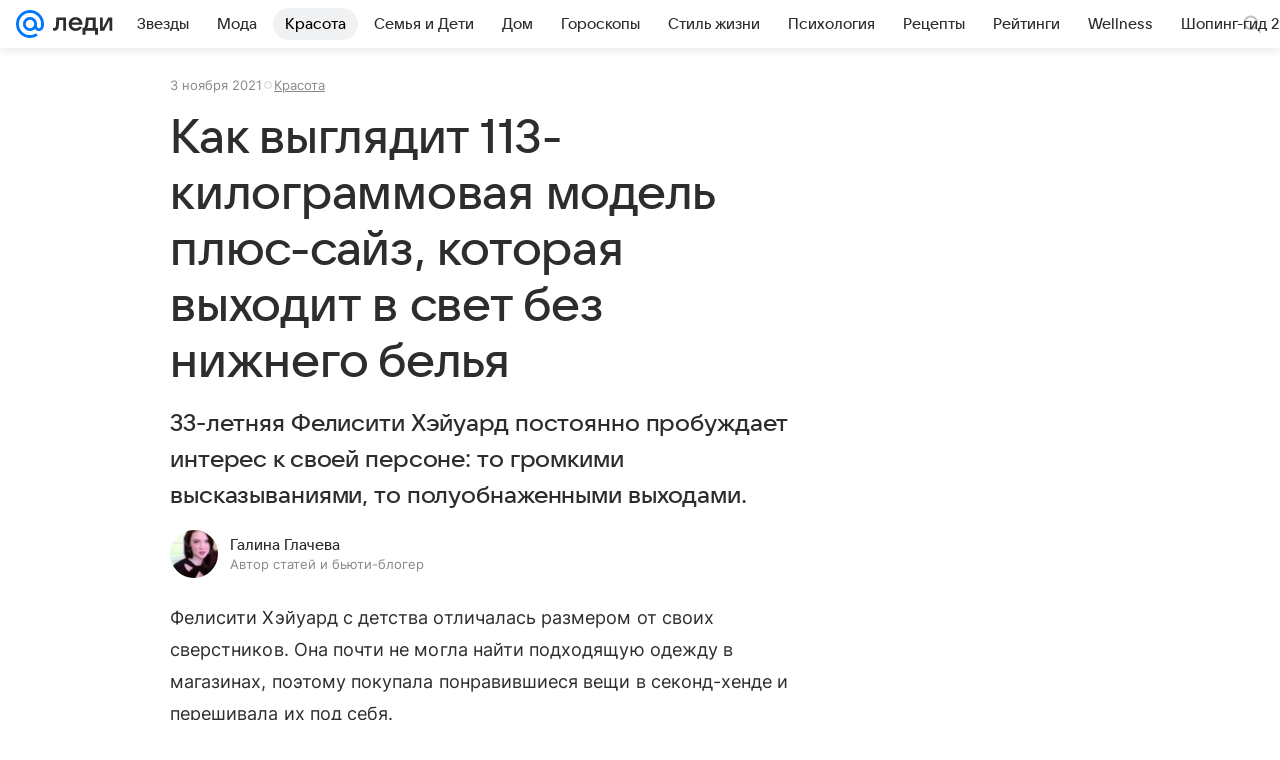

--- FILE ---
content_type: text/html; charset=utf-8
request_url: https://lady.mail.ru/article/523852-kak-vyiglyadit-113-kilogrammovaya-model-plyus-sajz/
body_size: 107915
content:

		<!DOCTYPE html>
		<html lang="ru">
			<head>
				<meta charset="utf-8">
  <meta http-equiv="x-ua-compatible" content="ie=edge,chrome=1">
  <meta name="viewport" content="width=device-width, initial-scale=1">
  <title>Как выглядит 113-килограммовая модель плюс-сайз, которая выходит в свет без нижнего белья</title>
    <meta name="description" content="33-летняя Фелисити Хэйуард постоянно пробуждает интерес к своей персоне: то громкими высказываниями, то полуобнаженными выходами.">
<meta property="og:type" content="article">
<meta property="og:title" content="Как выглядит 113-килограммовая модель плюс-сайз, которая выходит в свет без нижнего белья">
<meta property="og:description" content="33-летняя Фелисити Хэйуард постоянно пробуждает интерес к своей персоне: то громкими высказываниями, то полуобнаженными выходами.">
<meta property="og:image" content="https://resizer.mail.ru/p/8d9dd3bd-cb27-5251-8306-ff9d7e6faf39/AQAF4g0lkdCIOoQkiL65-7OlTMEB_1zuJmqZCWxR4hlL4PtBcVB0PTLgTHHQytdJr97tdK9H32qXaS2PKb_Jx14lztE.jpg">
<meta property="og:image:height" content="675">
<meta property="og:image:width" content="1200">
<meta property="og:url" content="https://lady.mail.ru/article/523852-kak-vyiglyadit-113-kilogrammovaya-model-plyus-sajz/">
<meta property="og:site_name" content="Леди Mail">
<meta property="mrc__share_title" content="Как выглядит 113-килограммовая модель плюс-сайз, которая выходит в свет без нижнего белья">
<meta property="mrc__share_description" content="33-летняя Фелисити Хэйуард постоянно пробуждает интерес к своей персоне: то громкими высказываниями, то полуобнаженными выходами.">
<meta property="twitter:card" content="summary_large_image">
<meta name="robots" content="max-snippet:-1, max-image-preview:large, max-video-preview:-1">
<meta property="article:published_time" content="2021-11-03T05:08:10+03:00">
<meta name="author" content="Галина Глачева">
<meta property="marker:source" content="Без источника">
<meta property="yandex_recommendations_image" content="https://resizer.mail.ru/p/8d9dd3bd-cb27-5251-8306-ff9d7e6faf39/AQAF4g0lkdCIOoQkiL65-7OlTMEB_1zuJmqZCWxR4hlL4PtBcVB0PTLgTHHQytdJr97tdK9H32qXaS2PKb_Jx14lztE.jpg">
<meta property="yandex_recommendations_title" content="Как выглядит 113-килограммовая модель плюс-сайз, которая выходит в свет без нижнего белья">
<meta property="yandex_recommendations_category" content="Красота">
    <link rel="canonical" href="https://lady.mail.ru/article/523852-kak-vyiglyadit-113-kilogrammovaya-model-plyus-sajz/">
    
    

    <meta name="csrf-token" content="li7dOFSHS2kAAAAA"/>
    <script type="application/ld+json">[{"@context":"https://schema.org","@type":"BreadcrumbList","itemListElement":[{"@type":"ListItem","name":"Красота","item":"https://lady.mail.ru/rubric/beauty/","position":1}]},{"@context":"https://schema.org","@type":"Article","inLanguage":"ru","mainEntityOfPage":{"@type":"WebPage","@id":"https://lady.mail.ru/article/523852-kak-vyiglyadit-113-kilogrammovaya-model-plyus-sajz/"},"url":"https://lady.mail.ru/article/523852-kak-vyiglyadit-113-kilogrammovaya-model-plyus-sajz/","name":"Как выглядит 113-килограммовая модель плюс-сайз, которая выходит в свет без нижнего белья","headline":"Как выглядит 113-килограммовая модель плюс-сайз, которая выходит в свет без нижнего белья","dateCreated":"2021-11-03T05:08:10+03:00","datePublished":"2021-11-03T05:08:10+03:00","dateModified":"2021-11-03T05:08:10+03:00","publisher":{"@type":"Organization","name":"Леди Mail","legalName":"ООО ВК","telephone":"+74957256357","url":"https://lady.mail.ru/","aggregateRating":{"@type":"AggregateRating","worstRating":1,"bestRating":5,"ratingValue":4.85,"ratingCount":16492},"address":{"@type":"PostalAddress","streetAddress":"Ленинградский проспект 39, стр. 79","postalCode":"125167","addressLocality":"Москва","addressRegion":"Москва","addressCountry":{"@type":"Country","name":"Россия"}},"logo":{"@type":"ImageObject","url":"https://lady.mail.ru/img/logo/lady/android-chrome-1024x1024.png","width":1024,"height":1024},"image":{"@type":"ImageObject","url":"https://lady.mail.ru/img/logo/lady/android-chrome-1024x1024.png","width":1024,"height":1024}},"license":"https://help.mail.ru/legal/terms/lady/policy/","genre":"Красота","description":"33-летняя Фелисити Хэйуард постоянно пробуждает интерес к своей персоне: то громкими высказываниями, то полуобнаженными выходами.","image":[{"@type":"ImageObject","url":"https://resizer.mail.ru/p/8d9dd3bd-cb27-5251-8306-ff9d7e6faf39/AQAF4g0lkdCIOoQkiL65-7OlTMEB_1zuJmqZCWxR4hlL4PtBcVB0PTLgTHHQytdJr97tdK9H32qXaS2PKb_Jx14lztE.jpg","width":1200,"height":675,"representativeOfPage":true}],"thumbnailUrl":{"url":"https://resizer.mail.ru/p/8d9dd3bd-cb27-5251-8306-ff9d7e6faf39/AQAF4g0lkdCIOoQkiL65-7OlTMEB_1zuJmqZCWxR4hlL4PtBcVB0PTLgTHHQytdJr97tdK9H32qXaS2PKb_Jx14lztE.jpg","width":1200,"height":675,"title":""},"articleSection":["https://lady.mail.ru/rubric/beauty/"],"author":{"image":"https://resizer.mail.ru/p/d364afc3-73e2-5311-a392-ba526308dc95/AQAF3V8PHIykKx-WnKdmJZIDbt3ChwoolknygITLuXJ2Nl2ui2gxwnj6f1yzAjcOy1wHSUemttNwPmAzbEDSZfDpXpQ.jpg","name":"Галина Глачева","url":"https://lady.mail.ru/author/374-galina-glacheva/","jobTitle":"Автор статей и бьюти-блогер","@type":"Person"},"creator":{"image":"https://resizer.mail.ru/p/d364afc3-73e2-5311-a392-ba526308dc95/AQAF3V8PHIykKx-WnKdmJZIDbt3ChwoolknygITLuXJ2Nl2ui2gxwnj6f1yzAjcOy1wHSUemttNwPmAzbEDSZfDpXpQ.jpg","name":"Галина Глачева","url":"https://lady.mail.ru/author/374-galina-glacheva/","jobTitle":"Автор статей и бьюти-блогер","@type":"Person"},"editor":{"image":"https://resizer.mail.ru/p/d364afc3-73e2-5311-a392-ba526308dc95/AQAF3V8PHIykKx-WnKdmJZIDbt3ChwoolknygITLuXJ2Nl2ui2gxwnj6f1yzAjcOy1wHSUemttNwPmAzbEDSZfDpXpQ.jpg","name":"Галина Глачева","url":"https://lady.mail.ru/author/374-galina-glacheva/","jobTitle":"Автор статей и бьюти-блогер","@type":"Person"}}]</script>
  
				<link rel="shortcut icon" type="image/x-icon" href="/img/logo/lady/favicon.ico"/><link rel="icon" type="image/svg" href="/img/logo/lady/favicon.svg"/><link rel="apple-touch-icon" href="/img/logo/lady/apple-touch-icon.png" sizes="180x180"/><link rel="icon" type="image/png" href="/img/logo/lady/favicon-16x16.png" sizes="16x16"/><link rel="icon" type="image/png" href="/img/logo/lady/favicon-32x32.png" sizes="32x32"/><link rel="icon" type="image/png" href="/img/logo/lady/favicon-120x120.png" sizes="120x120"/><link rel="manifest" href="/manifest.json"/><meta name="msapplication-config" content="/browserconfig.xml"/><meta name="msapplication-TileColor" content="#0077FF"/><meta name="theme-color" content="#0077FF"/>

				<!-- Проектный XRay -->
				
          <!-- start: /rb/1084681?version=web&_SITEID=104 -->
          <script id="__xray__">var xrayCore=function(){'use strict';function a(a){for(n.push(a);n.length>o.maxSize;)n.shift()}function b(a){return b="function"==typeof Symbol&&"symbol"==typeof Symbol.iterator?function(a){return typeof a}:function(a){return a&&"function"==typeof Symbol&&a.constructor===Symbol&&a!==Symbol.prototype?"symbol":typeof a},b(a)}function c(a){return a&&"object"===b(a)&&!d(a)}function d(a){return"[object Array]"===Object.prototype.toString.call(a)}function e(a){for(var b in a)if(Object.prototype.hasOwnProperty.call(a,b))return!1;return!0}function f(){for(var a,b={},d=0;d<arguments.length;++d)for(var e in a=arguments[d],a)b[e]=b[e]&&c(b[e])&&c(a[e])?f(b[e],a[e]):a[e];return b}function g(a){var b=encodeURIComponent(JSON.stringify(a));return{size:b.length,raw:b}}function h(){this._batchesByUrls={},this._timeoutId=null,this._config={maxBatchSize:6e4,maxChunkSize:4e3,timeout:1000,idle:!1},window&&"function"==typeof window.addEventListener&&window.addEventListener("beforeunload",this.process.bind(this,!0))}function i(a){return"s".concat(a,"s").replace(/s+/g,"s").replace(/^s$/g,"")}function j(a){for(var b in a)("undefined"==typeof a[b]||null===a[b])&&delete a[b];return a}function k(a,b){for(var c=-1,d=0;d<a.length;d++)if(b===a[d]){c=d;break}return c}function l(){this._config={xrayRadarUrl:"https://xray.mail.ru",pgid:(Date.now()+Math.random()).toString(36),radarPrefix:"",r:"undefined"!=typeof document&&document.referrer||"",defaultParams:{p:"mail",t_feature:"",v:1,skipdwh:!1}}}function m(a,b){for(var c=a.split("&"),d=c[0],e={},f=1;f<c.length;++f){var g=c[f].split("="),h=decodeURIComponent(g[0]),j=decodeURIComponent(g[1]);try{j=JSON.parse(j)}catch(a){}e[h]=j}b=b||{},b.immediately?z.sendImmediately(d,e,b.ga):z.send(d,e,b.ga)}var n=[],o={maxSize:500,getLog:function(){return Array.prototype.slice.call(n,0)},clear:function(){n=[]}},p={log:function(){try{(console.debug||console.log).apply(console,arguments)}catch(a){}},error:function(){try{console.error.apply(console,arguments)}catch(a){}},warn:function(){try{console.warn.apply(console,arguments)}catch(a){}}},q=["p","email","split","utm","r","pgid","o_ss","o_v"],r=!1;h.prototype.setConfig=function(a){var b=Math.max;if(!r)return a.timeout=b(1e3,a.timeout||0),this._config=f(this._config,a),void(r=!0);var c=[];for(var d in a){if(d in this._config){c.push(d);continue}this._config[d]=a[d]}c.length&&p.warn("Queue config field(s) "+c.join(", ")+" are already set and can't be modified")},h.prototype.getConfig=function(){return f(this._config,{})},h.prototype.push=function(b,c){a(c);var d=b+"/batch?"+h._buildQueryString(c);c=h._stringifyParams(c);var e=g(c);if(e.size+2>this._config.maxBatchSize)return void p.error("Radar #"+c.uid+" body is too long: "+e.raw);this._batchesByUrls[d]||(this._batchesByUrls[d]=[[]]);var f,j=this._batchesByUrls[d];for(f=0;f<j.length;++f){var k=j[f];if(g(k.concat([c])).size<=this._config.maxBatchSize){k.push(c);break}}f===j.length&&j.push([c]),this._timeoutId||"function"!=typeof setTimeout||(this._timeoutId=setTimeout(this.process.bind(this),this._config.timeout))},h.prototype.process=function(a){for(var b in clearTimeout(this._timeoutId),this._timeoutId=null,this._batchesByUrls){for(var c=this._batchesByUrls[b],d=0;d<c.length;++d)this._send(b,c[d],a);delete this._batchesByUrls[b]}},h.prototype.isIdle=function(){return this._config.idle},h._buildQueryString=function(a){for(var b=[],c=0;c<q.length;++c){var d=q[c],e="string"==typeof a[d]?a[d]:JSON.stringify(a[d]);(delete a[d],"undefined"!=typeof e&&e.length)&&b.push(encodeURIComponent(d)+"="+encodeURIComponent(e))}var f=[];for(var g in a.baseQuery)f.push(g);f=f.sort();for(var h,j=0;j<f.length;++j)h=f[j],b.push(encodeURIComponent(h)+"="+encodeURIComponent(a.baseQuery[h]));return delete a.baseQuery,b.join("&")},h.prototype._send=function(a,b,c){var d={url:a,data:"batch="+encodeURIComponent(JSON.stringify(b)),type:"POST",async:!0};if(!this._config.idle){if("undefined"==typeof XMLHttpRequest&&!navigator.sendBeacon)return void fetch(a,{method:d.type,body:d.data})["catch"](function(a){p.error("XRay send failed:",a)});if(c&&window.navigator.sendBeacon)return void window.navigator.sendBeacon(d.url,d.data);try{var e=new XMLHttpRequest,f="function"==typeof this._config.beforeSend&&!this._config.beforeSend(e,d);if(f)return void e.abort();e.open(d.type,d.url,d.async),e.withCredentials=!this._config.withoutCredentials,e.send(d.data)}catch(a){p.error("xray.send failed:",a)}}},h._stringifyParams=function(a){var b={};for(var c in a){if("i"==c){b.i=h._stringifyI(a.i);continue}b[c]="string"==typeof a[c]?a[c]:JSON.stringify(a[c])}return b},h._stringifyI=function(a){var b=[];for(var c in a){var d=a[c];b.push(c+":"+d)}return b.join(",")};var s=0,t=["radarPrefix","split","r","pgid","utm","o_ss","o_v"],u=!1,v=new h,w={rlog_dot_error:"xray_rlog_dot_error",rlog_msg_abs:"xray_rlog_msg_abs",too_long:"xray_too_long",not_configured:"xray_not_configured"},x=32,y=64;l.prototype.logger=o,l.prototype.setConfig=function(a,b){a=a||{},u&&this._deleteProtectedParams(a),this.unsafeSetConfig(a,b)},l.prototype.unsafeSetConfig=function(a,b){a=a||{},u=!0,a.split&&(a.split=i(a.split)),a.defaultParams&&a.defaultParams.i&&(a.defaultParams.i=this._formatIntervals(a.defaultParams.i),delete this._config.defaultParams.i),this._config=b?a:f(this._config,a),a.gaTrackingId&&this._initGA(a.gaTrackingId)},l.prototype._deleteProtectedParams=function(a){for(var b=0;b<t.length;++b)delete a[t[b]];return a},l.prototype.addSplit=function(a){this._config.split=i("".concat(this._config.split||"","s").concat(a))},l.prototype.getConfig=function(){return f(this._config,{})},l.prototype.getTotalSended=function(){return s},l.prototype.setQueueConfig=h.prototype.setConfig.bind(v),l.prototype.getQueueConfig=h.prototype.getConfig.bind(v),l.prototype.getInstanceCopy=function(){var a=new l;return u=!1,a.setConfig(this._config,!0),a},l.prototype.send=function(a,b,c){this._send(a,b,c,!0)},l.prototype._send=function(a,b,c,e){if(e&&!u&&a!==w.not_configured){var g=b||{};g.t=a,this._logOwnError(g,w.not_configured),p.warn("Your xray instance is not configured")}if(b=f(b||{},{}),this._config.middlewares)for(var h=0;h<this._config.middlewares.length;h++){var j=this._config.middlewares[h],k=j(a,b,c);a=k.t,b=k.params,c=k.ga}a=d(a)?a.join("_"):a,b.i&&(b.i=this._formatIntervals(b.i)),b=f(this._config.defaultParams,this._config.expid?{dwh:{expid:this._config.expid}}:{},b,{t:a,split:this._config.split,r:this._config.r,pgid:this._config.pgid,utm:this._config.utm,o_ss:this._config.o_ss,o_v:this._config.o_v,baseQuery:this._config.baseQuery,uid:s++}),b.skipdwh&&b.dwh&&delete b.dwh;for(var l=[b.t_feature,this._config.radarPrefix],m=0;m<l.length;++m)l[m]&&(b.t=l[m]+"_"+b.t);delete b.t_feature;try{b=this._validateParams(b,e)}catch(a){return p.log("xray",b.uid,b),void p.error(a.message)}if(this._config.verbose&&p.log("xray",b.uid,b.t,b,c?"GA: "+!!c:void 0),v.push(this._config.xrayRadarUrl,b),!0===c&&!this._config.gaTrackingId)return void p.error("Radar #"+b.uid+": no GA tracking id specified");var n="string"==typeof c?c:this._config.gaTrackingId;if(!!c&&n&&!v.isIdle()){if(b.i){for(var o in b.i)this._sendGA(a+"_"+o,b.i[o],n);return}this._sendGA(a,b.v,n)}},l.prototype.sendImmediately=function(a,b,c){this.send(a,b,c),v.process()},l.prototype.addMiddleware=function(a){this._config.middlewares||(this._config.middlewares=[]),-1===k(this._config.middlewares,a)&&this._config.middlewares.push(a)},l.prototype.removeMiddleware=function(a){if(this._config.middlewares){var b=k(this._config.middlewares,a);-1<b&&this._config.middlewares.splice(b,1)}},l.prototype._sendGA=function(a,b,c){"function"!=typeof gtag&&this._initGA(c);var d=a.split(/_/g),e=d[1]||d[0],f=d[1]?d[0]:"",g=d.slice(2).join("_"),h={value:b,send_to:c};f&&(h.event_category=f),g&&(h.event_label=g),gtag("event",e,h)},l.prototype._initGA=function(a){if(!window.gtag){var b=document.createElement("script");b.src="https://www.googletagmanager.com/gtag/js?id="+a,b.type="text/javascript",document.getElementsByTagName("head")[0].appendChild(b),window.dataLayer=window.dataLayer||[],window.gtag=function(){window.dataLayer.push(arguments)},gtag("js",new Date)}gtag("config",a,{send_page_view:!1})},l.prototype._logOwnError=function(a,b,c){var d="xray_err",e=a.p;if(e){if(e.length+8+1>x){e=e.slice(0,x-8-1)}d="".concat(e,"_").concat("xray_err")}var f=a.t;f.length>y&&(f=f.slice(0,y)),this._send(b,{skipdwh:!0,rlog:d,rlog_message:{t:f,err:b,value:c}},!1,!1)},l.prototype._validateParams=function(a,b){a=j(a),a.rlog&&-1!==a.rlog.indexOf(".")&&(b&&this._logOwnError(a,w.rlog_dot_error,a.rlog),p.error("Radar #".concat(a.uid,": rlog can not contain file extension")),delete a.rlog,delete a.rlog_message),a.rlog&&a.rlog_message||(a.rlog_message&&(b&&this._logOwnError(a,w.rlog_msg_abs),p.error("Radar #".concat(a.uid,": rlog_message would not be sent without rlog"))),delete a.rlog,delete a.rlog_message),e(a.dwh)&&delete a.dwh;var c={32:[a.p,a.rlog],64:[a.p+"_"+a.t]};for(var d in a.i)c[32].push(d),c[64].push(a.p+"_"+a.t+"_"+d);for(var f in c)for(var g=c[f],h=0;h<g.length;++h)if(g[h]&&g[h].length>f)throw b&&this._logOwnError(a,w.too_long,g[h].slice(0,f)),new Error("Radar #".concat(a.uid,": value is too long: ").concat(c[f][h])+" (len: ".concat(g[h].length,", limit: ").concat(f,")"));return a},l.prototype._formatIntervals=function(a){if(c(a))return a;var b={};if(d(a)){for(var e,f=0;f<a.length;++f)e=a[f].split(":"),b[e[0]]=+e[1]||this._config.defaultParams.v;return b}if("string"==typeof a){var g=a.split(",");return this._formatIntervals(g)}};var z=new l;return m.setConfig=function(a){z.setConfig(j({verbose:a.verbose,pgid:a.pgid,split:a.split,xrayRadarUrl:a.xrayRadarUrl||a.XRAY_RADAR_URL,radarPrefix:a.radarPrefix||a.RadarPrefix,utm:a.utm,o_ss:a.o_ss,o_v:a.o_v,baseQuery:a.baseQuery,gaTrackingId:a.gaTrackingId||a.GA_TRACKING_ID,defaultParams:a.defaultParams||j({p:a.project,email:a.ActiveEmail})})),z.setQueueConfig(j({maxBatchSize:a.MAX_BATCH_SIZE,maxChunkSize:a.MAX_CHUNK_SIZE,beforeSend:a.beforeSend,timeout:a.timeout,idle:a.idle,withoutCredentials:a.withoutCredentials}))},m.getConfig=l.prototype.getConfig.bind(z),m.addSplit=l.prototype.addSplit.bind(z),m.unsafeSetConfig=l.prototype.unsafeSetConfig.bind(z),m.setQueueConfig=l.prototype.setQueueConfig.bind(z),m.getQueueConfig=l.prototype.getQueueConfig.bind(z),m.getTotalSended=l.prototype.getTotalSended.bind(z),m.send=l.prototype.send.bind(z),m.sendImmediately=l.prototype.sendImmediately.bind(z),m.getInstanceCopy=l.prototype.getInstanceCopy.bind(z),m.addMiddleware=l.prototype.addMiddleware.bind(z),m.removeMiddleware=l.prototype.removeMiddleware.bind(z),"undefined"!=typeof window&&"function"==typeof window.define&&window.define.amd&&window.define("@mail/xray",function(){return m}),m}();</script><script id="__xray-init__">xrayCore.setConfig({defaultParams: {p: 'lady-mail-ru-web',},verbose: true});xrayCore.send('pk-xray-ready');</script>
          <!-- end: /rb/1084681?version=web&_SITEID=104 -->
        

				
          <!-- start: /rb/620533?_SITEID=104&is_commercial=0&brandsafety=0&media_stat_category=30,3000,100,3003&sitezone=8&entity_id=523852&entity_type=article&entity_content_subtype=outer_article&project_uuid=d10a0913-1da6-f7ce-aaa5-61dd79c624dd -->
          <meta http-equiv="Content-Security-Policy" content="default-src 'self' tel: blob: data: 'unsafe-inline' 'unsafe-eval' mail.ru *.mail.ru *.devmail.ru *.imgsmail.ru *.2gis.com *.2gis.ru s0.2mdn.net *.adlooxtracking.com *.adlooxtracking.ru *.adriver.ru *.ampproject.net *.ampproject.org *.apester.com *.cloudfront.net www.dailymail.co.uk coub.com *.coub.com *.doubleclick.net *.doubleverify.com *.gemius.pl giphy.com *.google.com *.googleapis.com *.googlesyndication.com themes.googleusercontent.com *.gstatic.com video.khl.ru *.moatads.com *.mradx.net ok.ru *.ok.ru *.playbuzz.com *.qmerce.com rutube.ru *.rutube.ru *.serving-sys.com *.serving-sys.ru soundcloud.com *.soundcloud.com *.streamrail.com *.twimg.com twitter.com *.twitter.com player.vimeo.com vine.co vk.com *.vk.com vk.ru *.vk.ru *.weborama.fr *.weborama-tech.ru *.yandex.ru amc.yandex.ru yandex.ru *.yandex.net *.yandex.net *.strm.yandex.net yandex.st yandexadexchange.net *.yandexadexchange.net yastatic.net *.youtube.com *.adsafeprotected.com *.newstube.ru *.bbc.com *.viqeo.tv facecast.net *.facecast.net *.nativeroll.tv *.seedr.com *.ex.co b.delivery.consentmanager.net cdn.consentmanager.net consentmanager.mgr.consensu.org *.consentmanager.mgr.consensu.org *.criteo.com *.criteo.net *.tiktok.com *.tiktokcdn.com promotools.cc telegram.org t.me *.pinterest.com videolink.mycdn.me videolink.okcdn.ru *.okcdn.ru *.mycdn.me *.vkuser.net vkvideo.ru *.vkvideo.ru *.targetads.io id.vk.com id.vk.ru *.cs7777.vk.com *.cdn-vk.ru tarotaro.ru *.astrostar.ru astrostar.ru *.flurry.com flurry.com widget.cloudpayments.ru bestmoodbox.com *.banki.ru banki.ru *.vseapteki.ru vseapteki.ru;script-src 'self' 'unsafe-inline' 'unsafe-eval' js-inject *.mail.ru *.devmail.ru *.imgsmail.ru *.api.2gis.ru s0.2mdn.net *.adlooxtracking.com *.adlooxtracking.ru *.algovid.com s3.amazonaws.com cdn.ampproject.org *.apester.com *.bing.com static.bbc.co.uk news.files.bbci.co.uk coub.com *.coub.com *.criteo.com *.criteo.net *.doubleclick.net *.doubleverify.com *.dvtps.com *.flickr.com translate.google.com *.google.com *.googleadservices.com *.googleapis.com *.googlesyndication.com *.googletagmanager.com *.googletagservices.com *.google-analytics.com *.google.ru mediatoday.ru *.moatads.com *.mradx.net *.mxpnl.com *.odnoklassniki.ru ok.ru *.ok.ru *.playbuzz.com *.qmerce.com sb.scorecardresearch.com *.twimg.com *.twitter.com platform.vine.co vk.com *.vk.com vk.ru *.vk.ru *.webvisor.com *.mtproxy.yandex.net amc.yandex.ru *.yandex.net *.strm.yandex.net *.yandex.ru yandex.ru yandex.st yastatic.net *.pinterest.com *.adsafeprotected.com *.serving-sys.com *.serving-sys.ru *.viqeo.tv *.videonow.ru *.nativeroll.tv *.seedr.com b.delivery.consentmanager.net cdn.consentmanager.net *.consentmanager.mgr.consensu.org consentmanager.mgr.consensu.org *.tns-counter.ru *.youtube.com *.ytimg.com *.ex.co *.weborama.fr *.weborama-tech.ru *.tiktok.com *.tiktokcdn.com promotools.cc *.ibytedtos.com telegram.org videolink.mycdn.me videolink.okcdn.ru *.okcdn.ru *.mycdn.me *.vkuser.net mc.yandex.com *.betweendigital.com *.buzzoola.com tarotaro.ru *.astrostar.ru astrostar.ru *.flurry.com flurry.com widget.cloudpayments.ru *.streamrail.com *.streamrail.net *.monijorb.com *.vseapteki.ru vseapteki.ru;connect-src 'self' wss://*.mail.ru wss://*.devmail.ru wss://*.viqeo.tv *.mail.ru *.devmail.ru *.imgsmail.ru *.api.2gis.ru s0.2mdn.net *.adlooxtracking.com *.adlooxtracking.ru *.algovid.com *.ampproject.net cdn.ampproject.org *.apester.com *.doubleclick.net *.flickr.com *.googleapis.com *.google-analytics.com *.googlesyndication.com *.googletagmanager.com *.gstatic.com *.mixpanel.com *.mradx.net *.playbuzz.com *.qmerce.com geo.query.yahoo.com twitter.com *.twitter.com *.yadro.ru amc.yandex.ru yandex.ru *.yandex.ru *.strm.yandex.net yandex.st yastatic.net *.yandex.net collector.mediator.media *.serving-sys.com *.serving-sys.ru *.doubleverify.com *.viqeo.tv *.videonow.ru *.vidiom.net *.nativeroll.tv *.seedr.com b.delivery.consentmanager.net cdn.consentmanager.net *.consentmanager.mgr.consensu.org consentmanager.mgr.consensu.org *.criteo.com *.criteo.net *.ex.co *.ibytedtos.com *.smailru.net *.adfox.ru *.weborama.fr *.weborama-tech.ru ok.ru vk.com *.vk.com  vk.ru *.vk.ru *.vk.team videolink.mycdn.me videolink.okcdn.ru *.okcdn.ru *.mycdn.me *.vkuser.net *.google.com mc.yandex.com *.adriver.ru *.googleusercontent.com tarotaro.ru *.astrostar.ru astrostar.ru *.flurry.com flurry.com widget.cloudpayments.ru *.streamrail.com *.streamrail.net *.monijorb.com wss://*.monijorb.com oktell.p-group.ru pfxtools-dev.ru *.vseapteki.ru vseapteki.ru;img-src 'self' * data: blob: mmr: *.criteo.com *.criteo.net ;worker-src blob: 'self' *.mail.ru *.devmail.ru ;" /><meta name="referrer" content="unsafe-url" /><link rel="preconnect" href="https://mcdn.imgsmail.ru/" crossorigin="" /><link rel="preconnect" href="https://mcdn.imgsmail.ru/" /><link rel="dns-prefetch" href="https://mcdn.imgsmail.ru/" /><link rel="preconnect" href="https://ad.mail.ru" crossorigin="use-credentials" /><link rel="dns-prefetch" href="https://ad.mail.ru" /><link rel="preconnect" href="https://resizer.mail.ru" /><link rel="dns-prefetch" href="https://resizer.mail.ru" /><link rel="preconnect" href="https://rs.mail.ru" /><link rel="dns-prefetch" href="https://rs.mail.ru" /><link rel="preconnect" href="https://r.mradx.net" /><link rel="dns-prefetch" href="https://r.mradx.net" /><link rel="preconnect" href="https://mc.yandex.ru" /><link rel="dns-prefetch" href="https://mc.yandex.ru" /><link rel="preconnect" href="https://yastatic.net" /><link rel="dns-prefetch" href="https://yastatic.net" /><link rel="preconnect" href="https://avatars.mds.yandex.net" /><link rel="dns-prefetch" href="https://avatars.mds.yandex.net" /><link rel="preconnect" href="https://ads.adfox.ru" /><link rel="dns-prefetch" href="https://ads.adfox.ru" /><link rel="dns-prefetch" href="https://limg.imgsmail.ru" /><link rel="dns-prefetch" href="https://top-fwz1.mail.ru/" /><link rel="dns-prefetch" href="https://www.tns-counter.ru/" /><link rel="dns-prefetch" href="https://counter.yadro.ru" />
          <!-- end: /rb/620533?_SITEID=104&is_commercial=0&brandsafety=0&media_stat_category=30,3000,100,3003&sitezone=8&entity_id=523852&entity_type=article&entity_content_subtype=outer_article&project_uuid=d10a0913-1da6-f7ce-aaa5-61dd79c624dd -->
        
				<!-- Проектные шрифты -->
				
          <!-- start: /rb/1108607?vk-tokens=1 -->
          <link rel="preload" href="https://mcdn.imgsmail.ru/js/promisified-dom-events/3.0.0/promisifiedDomEvents.min.js" as="script"/><link rel="preload" href="https://imgs2.imgsmail.ru/static/fonts/Inter/WOFF2/InterRegular.woff2" as="font" type="font/woff2" crossorigin=""/><link rel="preload" href="https://imgs2.imgsmail.ru/static/fonts/Inter/WOFF2/InterMedium.woff2" as="font" type="font/woff2" crossorigin=""/><link rel="preload" href="https://imgs2.imgsmail.ru/static/fonts/Inter/WOFF2/InterBold.woff2" as="font" type="font/woff2" crossorigin=""/><link rel="preload" href="https://imgs2.imgsmail.ru/static/fonts/MailSans/WOFF2/MailSansVariative.woff2" as="font" type="font/woff2" crossorigin=""/><link rel="stylesheet preload" href="https://mcdn.imgsmail.ru/fonts/vk-tokens/1.0.2/fonts.css" as="style"/><link rel="preload" href="https://imgs2.imgsmail.ru/static/fonts/v1.100/VKSansDisplay/WOFF2/VKSansDisplayLight.woff2" as="font" type="font/woff2" crossorigin=""/><link rel="preload" href="https://imgs2.imgsmail.ru/static/fonts/v1.100/VKSansDisplay/WOFF2/VKSansDisplayRegular.woff2" as="font" type="font/woff2" crossorigin=""/><link rel="preload" href="https://imgs2.imgsmail.ru/static/fonts/v1.100/VKSansDisplay/WOFF2/VKSansDisplayMedium.woff2" as="font" type="font/woff2" crossorigin=""/><link rel="preload" href="https://imgs2.imgsmail.ru/static/fonts/v1.100/VKSansDisplay/WOFF2/VKSansDisplayDemiBold.woff2" as="font" type="font/woff2" crossorigin=""/><link rel="preload" href="https://imgs2.imgsmail.ru/static/fonts/v1.100/VKSansDisplay/WOFF2/VKSansDisplayBold.woff2" as="font" type="font/woff2" crossorigin=""/><link rel="stylesheet preload" href="https://mcdn.imgsmail.ru/fonts/vk-tokens/1.0.3/fonts.css" as="style"/><script src="https://mcdn.imgsmail.ru/js/promisified-dom-events/3.0.0/promisifiedDomEvents.min.js"></script><script src="https://ad.mail.ru/static/sync-loader.js" nonce crossorigin="anonymous" async></script><script src="https://ad.mail.ru/static/vk-adman.js?sdk=1" type="application/javascript" id="adman3-instance" async></script>
          <!-- end: /rb/1108607?vk-tokens=1 -->
        

				<link rel="preload" href="/js/cmpld/react/media.css?mj6xh7s6" as="style" />
				<link rel="preload" href="/js/cmpld/react/lady/Article/client.css?mj6xh7s6" as="style" />
				<link rel="stylesheet" href="/js/cmpld/react/media.css?mj6xh7s6" />
				<link href="/js/cmpld/react/lady/Article/client.css?mj6xh7s6" rel="stylesheet" />
			</head>
			<body>
				
          <!-- start: /rb/1084682 -->
          
<script id="__core-keeper__">
var coreKeeper=function(a){"use strict";var S="string",i="object",y="function";function z(a,b){return typeof a===b}function T(c,a){for(var b in a)Object.defineProperty(c,b,{enumerable:!1,value:a[b]})}var U,b=typeof globalThis===i&&globalThis|| typeof window===i&&window|| typeof global===i&&global||{},V=b.console,o=b.document||{},A=b.location||{},p=b.navigator||{},d=p.connection,j=b.performance,k=function(){},B=z(j&&j.now,y)?function(){return j.now()}:Date.now,C=b.setTimeout.bind(b),W=(b.requestAnimationFrame||C).bind(b),X=(b.addEventListener||k).bind(b),_=null,Y=void 0;function D(a){var e,f,b,g=0,h=(a=a||{}).now||B,i=a.warn,j=a.prefix||"",c=a.addons||[],k=[],l=function(a,b,d){for(e=c.length;e--;)c[e][a](b,d)},d=function(c,m,p,t,u,q,n,o,v){c=j+c,(m===b||o)&&(m=!o&&k[0]||_),p[c]&&i&&i("Timer '"+c+"' exists");var r=q==_,a=p[c]={id:++g,name:c,parent:m,unit:t||"ms",start:r?h():q,end:n!=_?n:_,meta:v};function s(a,b,c){(f=p[a=j+a])?z(f.stop,y)?f.stop(b,c):i&&i("Timer '"+a+"'.stop is not a func",{entry:f}):i&&i("Timer '"+a+"' not exists")}return T(a,{stop:function(b,d){if(b==_||b>=0||(d=b,b=Y),a.meta=a.meta||d,a.end=b==_?h():b,p[c]=_,u)for(e=k.length;e--;)k[e]===a&&k.splice(e,1);return l("end",a,r),a}}),m&&(m.end!==_&&n==_?i&&i("Timer '"+c+"' stopped"):(a.unit=m.unit,m.entries.push(a))),u&&(a.entries=[],T(a,{add:function(c,e,b,f,g){return d(c,a,p,f,0,e,b).stop(b,g)},time:function(e,b,c){return b>=0||(c=b,b=Y),d(e,a,p,c,Y,b)},group:function(f,b,c,e){return z(b,"boolean")&&(e=c,c=b,b=_),z(b,S)&&(e=b,b=_,c=0),z(c,S)&&(e=c),d(f,a,p,e,1,b,_,c)},timeEnd:s,groupEnd:s}),!o&&g>1&&k.unshift(a)),l("start",a,r),a};return(b=d(0,_,Object.create(null),"ms",1,0,0,1)).v="2.0.0-rc.28",b.addons=c,b}var e=function(b,c){var a;try{(a=new PerformanceObserver(function(a){a.getEntries().map(c)})).observe({type:b,buffered:!0})}catch(d){}return a},Z=function(a){a&&a.disconnect()},aa=function(a,b){try{a&&a.takeRecords().map(b)}catch(c){}},E="hidden",ab=!1,ac=!1,F=-1,f=function(b,a){ab||(ab=!0,X("pagehide",function(a){ac=!a.persisted}),X("beforeunload",k)),X("visibilitychange",function(a){o.visibilityState===E&&b(a.timeStamp,ac)},{capture:!0,once:!!a})};o&&(F=o.visibilityState===E?0:1/0,f(function(a){F=a},!0));var ad=function(){return F};function ae(c){var a,e,h=this.badge,b=c.unit,d=(c.end-c.start)/("KB"===b?1024:1),f=h+c.name+("none"!==b&&b?": %c"+(b&&"raw"!==b?d.toFixed(3)+b:d):"%c"),g="font-weight:bold;"+(a=d,"color:#"+((a="KB"===(e=b)?a/8:"fps"===e?70-a:a)<5?"ccc":a<10?"666":a<25?"333":a<50?"f90":a<100?"f60":"f00"));"entries"in c?((V.groupCollapsed||V.group)(f,g),c.entries.forEach(ae,this),V.groupEnd()):V.log(f,g)}var G,l,H=D({addons:/pk-print/.test(A)?[(G={badge:"\u{1F505}"},{start:k,end:function(a){a.parent||ae.call(G,a)}})]:[]}),m=function(a,b,c,d,e,f){W(function(){var i=H.group(a,b,e);for(var g in d)if(d.hasOwnProperty(g)){var h=d[g];i.add(g,h[0],h[1],h[2])}i.stop(c,f)})},g=p.deviceMemory,h=j.hardwareConcurrency,q=h<=4||g<=4,I=h>4||g>4?"high":q?"low":"unk",$=q||d&&(["slow-2g","2g","3g"].indexOf(d.effectiveType)> -1||d.saveData)?"low":"high",n=((l={})["type_"+I]=[0,1],l["exp_"+$]=[0,1],l);g&&(n.memory=[0,g]),h&&(n.hardware_concurrency=[0,h]),m("pk-device",0,1,n,"raw");var af=0,J=function(){try{var a=j.getEntriesByType("navigation")[0],k=a.fetchStart,l=a.domainLookupStart,e=a.domainLookupEnd,f=a.requestStart,g=a.responseStart,b=a.responseEnd,c=a.domComplete,h=a.domInteractive,i=a.domContentLoadedEventEnd,d=a.loadEventEnd;b&&0===af&&(af=1,m("pk-nav-net",k,b,{dns:[l,e],tcp:[e,f],request:[f,g],response:[g,b]})),c&&1===af&&(af=2,m("pk-nav-dom-ready",b,c,{interactive:[b,h],"content-loaded":[h,i],complete:[i,c]})),d&&2===af&&(af=3,m("pk-nav-dom-load",b,d,{ready:[b,c],load:[c,d]})),3!==af&&C(J,250)}catch(n){}};J();var ag,ah=function(a,b,c){return a<=b?"good":a<=c?"needs-improvement":"poor"},ai=0,aj=0,K=function(b){var c,d,e,f=b.startTime,a=b.processingStart-f;f<ad()&&(a&&m("pk-fid",0,a,((c={value:[0,a]})["score_"+ah(a,100,300)]=[0,a],c)),ai&&m("pk-tbt",0,ai,((d={value:[0,ai]})["score_"+ah(ai,300,600)]=[0,ai],d)),aj&&m("pk-tti",0,aj,((e={value:[0,aj]})["score_"+ah(aj,3800,7300)]=[0,ai],e)),Z(ag),Z(ak))},ak=e("first-input",K);f(function(){aa(ak,K)},!0);var al={},am=e("paint",function(b){var d,c=b.name,a=b.startTime;a<ad()&&(al[c]=[0,a],"first-contentful-paint"===c&&(al["score_"+ah(a,1e3,2500)]=[0,a],m("pk-paint",0,a,al),d=a,ag=e("longtask",function(a){var c=a.startTime,b=a.duration;c>d&&"self"===a.name&&b>0&&(ai+=b-50,aj=c+b)}),Z(am)))}),an=0,ao=!1,L=function(b){var a=b.startTime;a<ad()?an=a:aq()},ap=e("largest-contentful-paint",L),aq=function(){var a;!ao&&an&&m("pk-lcp",0,an,((a={value:[0,an]})["score_"+ah(an,2500,4e3)]=[0,an],a)),ao=!0,Z(ap)},r=function(){aa(ap,L),aq()};f(r,!0),function(a){try{U||(U=new Promise(function(a){["keydown","mousedown","scroll","mousewheel","touchstart","pointerdown"].map(function(b){X(b,a,{once:!0,passive:!0,capture:!0})})})),U.then(a)}catch(b){}}(r);var ar=0,M=function(a){a.hadRecentInput||(ar+=a.value)},as=e("layout-shift",M);f(function(c,b){var a;aa(as,M),b&&ar&&m("pk-cls",0,ar,((a={value:[0,ar]})["score_"+ah(ar,.1,.25)]=[0,ar],a))});var s=d,t=function(){var a;m("pk-conn",0,1,((a={downlink:[0,s.downlink],downlinkMax:[0,s.downlinkMax],rtt:[0,s.rtt]})["save_data_"+s.saveData]=[0,1],a["effective_type_"+(s.effectiveType||"unk")]=[0,1],a),"raw")};try{s?(t(),s.addEventListener("change",t)):m("pk-conn",0,1,{effective_type_unk:[0,1]},"raw")}catch(at){}var au=function(){return(au=Object.assign||function(d){for(var a,b=1,e=arguments.length;b<e;b++)for(var c in a=arguments[b])Object.prototype.hasOwnProperty.call(a,c)&&(d[c]=a[c]);return d}).apply(this,arguments)};function u(a){return a&&a.__esModule&&Object.prototype.hasOwnProperty.call(a,"default")?a.default:a}function v(b,a){return b(a={exports:{}},a.exports),a.exports}var w=v(function(c,b){var a;Object.defineProperty(b,"__esModule",{value:!0}),b.Tag=void 0,(a=b.Tag||(b.Tag={})).Core="core",a.Global="gl",a.Self="self",a.Async="async",a.Ignore="ign",a.Known="known",a.API="api",a.Shared="shr",a.Ext="ext",a.ThirdParty="3rd",a.RB="rb",a.Unknown="unk"});u(w),w.Tag;var c=v(function(b,a){Object.defineProperty(a,"__esModule",{value:!0}),a.coreLoggerHMR=a.coreLoggerDispatchKnownError=a.coreLoggerDispatchAPIError=a.coreLoggerDispatchIgnoredError=a.coreLoggerDispatchSelfError=a.coreLoggerDispatchReactError=a.coreLoggerDispatchError=a.getCoreLogger=a.Tag=void 0,Object.defineProperty(a,"Tag",{enumerable:!0,get:function(){return w.Tag}}),a.getCoreLogger=function(){return"undefined"!=typeof coreLogger?coreLogger:void 0},a.coreLoggerDispatchError=function(c,d,e){var b;null===(b=(0,a.getCoreLogger)())|| void 0===b||b.dispatchError(c,d,e)},a.coreLoggerDispatchReactError=function(c,d,e){var b;null===(b=(0,a.getCoreLogger)())|| void 0===b||b.dispatchReactError(c,d,e)},a.coreLoggerDispatchSelfError=function(b,c,d,e){(0,a.coreLoggerDispatchError)(c,d,{category:b,tag:w.Tag.Self,log:e})},a.coreLoggerDispatchIgnoredError=function(b,c,d,e){(0,a.coreLoggerDispatchError)(c,d,{category:b,tag:w.Tag.Ignore,log:e})},a.coreLoggerDispatchAPIError=function(b,c,d,e){(0,a.coreLoggerDispatchError)(c,d,{category:b,tag:w.Tag.API,log:e})},a.coreLoggerDispatchKnownError=function(b,c,d,e){(0,a.coreLoggerDispatchError)(c,d,{category:b,tag:w.Tag.Known,log:e})},a.coreLoggerHMR=function(g,f){var e=(0,a.getCoreLogger)();if(e){var b=e.errors.rules,c=e.errors.opts.errors,d=g.priority||[];b.set("clear"),c&&c.rules&&(b.set(c.rules),d.push.apply(d,[].concat(c.priority||Object.keys(c.rules)))),f&&(b.set(f.rules),d.push.apply(d,f.priority||[])),b.set(g.rules),b.priority(d);try{e.pkg.v="12.2.1",localStorage.setItem(process.env.LOGGER_LS_PRESET_VER_KEY,"12.2.1")}catch(h){}}}});u(c),c.coreLoggerHMR,c.coreLoggerDispatchKnownError,c.coreLoggerDispatchAPIError,c.coreLoggerDispatchIgnoredError,c.coreLoggerDispatchSelfError,c.coreLoggerDispatchReactError;var av=c.coreLoggerDispatchError;c.getCoreLogger;var N=c.Tag,O={name:"@mail-core/dashboard",v:"12.2.1"},aw=/^(\d+)\.(\d+)\.(\d+)/,x=function(a){return"request"in a&&a.data&&"status"in a.data&&"body"in a.data?a.data.status:null},ax={parseStatus:x},ay={tag:N.API,category:"5XX",silent:!0,log:!0},az=/^(https?:)?\/\/.*?\/+|\/*\?+.+|^\/|api\/+v1\/+/gi,aA=/[^%.a-z\d-]+/g,aB=/^api_v(\d)/g,aC=/\/*cgi-bin/g,aD=/golang/g,aE=/(^|\/)(\d+|(?:\d|[a-z]+\d)[\da-z]{2,})(?=\/|$)/g,aF=/(^|\/)([0-9-a-f]{2,}-[0-9-a-f-]+)(?=\/|$)/g,aG=/(_u?id){2,}|%[%a-z\d._]+/g,aH=/graphql/g;function aI(a){return a&&(!a.responseType||"text"===a.responseType)&&a.responseText||""}var aJ=[[/\/(ph|ag)\//,"portal"],[/\/hb\//,"hotbox"],[/\/pkgs\//,"pkgs"],[/\.imgsmail\.ru\//,"imgs"],[/\.filin\.mail\.ru\//,"filin"],[/\bmail\\.ru/,"mail"],[/\/\/top-/,"top"],[/analytics/,"analyt"],[new RegExp("\\/\\/"+location.host+"\\/"),"host"]];function aK(e){for(var b="",a=0,c=aJ;a<c.length;a++){var d=c[a];if(d[0].test(e)){b=d[1];break}}return b||"unk"}var aL,aM="@mail-core/dashboard:timespent_sections",aN={maxSessionPause:5,beforeSend:k,login:"",section:"__base__"},aO=0;function P(b){if(clearInterval(aL),b){var c,a=aW(),h=b.section,i=b.login;if(a){for(var d=0,g=a;d<g.length;d++){var e=g[d];if(e.section===h&&e.user_id===i){c=e;break}}if(c){var f=a.indexOf(c);a[f].last_duration_update_timestamp=a$(),a[f].duration_sec=a[f].duration_sec+1,aT(),aN=au(au({},aN),b);try{localStorage.setItem(aM,JSON.stringify(a))}catch(j){}return}}aP(b),function(b){var c=aY(b),a=aW();null==a||a.push(c);try{localStorage.setItem(aM,JSON.stringify(a))}catch(d){}}(a$())}else aP()}function aP(b){aN=au(au({},aN),b);var c,h,d,f,g,a=(c=aQ,d=!1,function(){for(var b=[],a=0;a<arguments.length;a++)b[a]=arguments[a];return d||(d=!0,h=c(b)),h});f=a,g=e("paint",function(a){var b=a.name;a.startTime<ad()&&"first-contentful-paint"===b&&(f(),Z(g))}),window.setTimeout(a,5e3)}function aQ(){"hidden"!==o.visibilityState&&aR(),X("visibilitychange",function(){"hidden"===o.visibilityState?clearInterval(aL):aR()})}function aR(){var a=a$();aO||(aO=a),aW()?aS(a):aS(a,!0),aT()}function aS(b,c){void 0===c&&(c=!1);var g=aW();if(g){var d,l,h,i,e,j,a=(d=g,l=b,i=(h=d.filter(function(a){return aU(a,l)})).filter(aZ),e=d.filter(function(a){return!aU(a,l)}),j=e.filter(aZ),{toSend:h,toReset:i,toLeave:e,toUpdate:j}),f=a.toLeave,m=a.toReset,n=a.toSend,k=a.toUpdate;n.forEach(aX),m.length&&f.push(aY(b)),k.length&&k.forEach(function(a){a.last_duration_update_timestamp=b,a.duration_sec=a.duration_sec+1});try{f.length?localStorage.setItem(aM,JSON.stringify(f)):localStorage.removeItem(aM)}catch(o){}}else if(c)try{localStorage.setItem(aM,JSON.stringify([aY(b)]))}catch(p){}}function aT(){aL=window.setInterval(function(){aS(a$())},1e3)}function aU(a,b){return b-a.last_duration_update_timestamp>a.max_session_pause}function aV(a){return a&&["user_id","section","last_duration_update_timestamp","duration_sec","open_timestamp","max_session_pause"].every(function(b){return a.hasOwnProperty(b)})}function aW(){var b;try{var a=JSON.parse(localStorage.getItem(aM)||"");(null==a?void 0:a.length)&&Array.isArray(a)&&a.every(aV)&&(b=a)}catch(c){}return b}function aX(b){var a=b.duration_sec;if(a){var c=au({domain:location.host,pause_allowed_sec:aN.maxSessionPause},b),d={dwh:c};aN.beforeSend(c),m("pk-timespent",0,a,{duration:[0,a]},"raw",d)}}function aY(a){return{duration_sec:0,last_duration_update_timestamp:a,open_timestamp:aO,section:aN.section,user_id:aN.login,max_session_pause:aN.maxSessionPause}}function aZ(a){var b=a.user_id,c=a.section;return b===aN.login&&c===aN.section}function a$(){return Math.floor(Date.now()/1e3)}var a_={latency:[30,60,120],route:[200,400,800],"route:cached":[100,300,600],page:[100,200,300],"page:frag":[30,60,120],"page:json":[20,30,60],"inline:code":[100,200,300],fetch:[500,1e3,2e3],"fetch:fast":[100,200,300],"app:load":[300,600,900],"app:init":[150,300,600],"app:render":[300,600,800],"app:ready":[1500,2500,3500],"js:bundle":[200,400,800],"js:bundle:m":[1e3,3e3,7e3],"js:bundle:l":[2e3,5e3,1e4],"css:bundle":[150,300,450],"css:bundle:l":[300,600,800],"srv:resp":[200,400,800],"biz:adv:await":[2e3,3e3,4e3]},a0=Object.create(null),a1=!1,a2=null,a3={"pk-app-ready":1,"pk-paint":1,"pk-lcp":1,"pk-cls":1,"pk-fid":1,"pk-tbt":1,"pk-tti":1};function a4(b){for(var a in a0)a2[!0===b?"sendImmediately":"send"](a,a0[a]);a0=Object.create(null),a1=!1}function a5(){if(a2)return a2;var b="undefined"==typeof window?{}:window,c=b.require,a=b.xrayCore;try{a=a&&a.send?a:c("@mail/xray")}catch(d){try{a=c("mrg-xray")}catch(e){}}return a}var a6=/-a_5\d\d$/;function Q(c,b,e,f){var d=f&&f.dwh,a=a0[b];a||(a={t:b,v:c,i:{}},d||a3[b]||a6.test(b)||(a.skipdwh=!0),d&&(a.dwh=d),a0[b]=a),e?a.i[e.slice(0,32)]=c:a.v=c,a1||(a1=!0,function a(){a2||(a2=a5()),a2?W(function(){return a4()}):C(a,100)}())}function R(a){a2=a||a2}var a7=["good","moderate","needs-imp"],a8=Date.now(),a9={},ba=!1,bb=0,bc=!1,bd=null,be=0,bf=function(){return o.visibilityState},bg=function(){return"visible"===bf()},bh=function(){var a;bg()&&bb++,m("pk-vis-state",0,bb,((a={})[bf()]=[0,1],a))},bi=function(a){return a<ad()?"":"idle_"};function bj(c){var b,d=c.type,a=B(),e=a>9e5?"max":a>6e5?"15m":a>3e5?"10m":a>6e4?"5m":a>3e4?"1m":a>15e3?"30s":a>1e4?"15s":a>5e3?"10s":"5s";m("pk-unload",0,a,((b={})[d]=[0,a],b["type_score_"+e]=[0,a],b))}function bk(a){return a<2e3?"fast":a<4e3?"moderate":a<15e3?"slow":a<3e4?"very-slow":"fail"}return a.api=function(b,e){void 0===e&&(e={});var o=e.error,f=e.duration||1,i=e.url,s=e.category,p=e.responseLength,l=0,d=e.status||"unk",h=e.apiStatus||d;if("object"==typeof b){var g="xhr"in b&&b.xhr||"request"in b&&b.request||"status"in b&&"readyState"in b&&b;if("duration"in b&&(f=b.duration||f),"status"in b&&(h=d=b.status),"ok"in b&&(l=4),g&&(d=g.status||d,l=g.readyState||l,p=function(a){var b,c;if(a){c=aI(a);try{b=c.length||+a.getResponseHeader("content-length")||0}catch(d){}}return b}(g),i=i||g.responseURL),"url"in b&&(i=i||b.url),h=ax.parseStatus(b)||h,e.log5XX&&(d>=500||h>=500)){var t="[HTTP] "+(g?g.status+" "+g.statusText:"No XHR"),q=new Error(d>=500?t:"[API] "+h+" ("+t+")");q.source=i,q.stack="";try{av(q,{sender:"api",url:i,status:d,apiStatus:h,headers:g&&["content-type","date","x-host","x-request-id","x-mru-json-status","x-mru-request-id"].reduce(function(a,b){return a[b]=g.getResponseHeader(b),a},{}),response:aI(g).slice(0,140)},ay)}catch(w){av(w,q,{category:"api",tag:N.Core})}}}else d=b,h=e.apiStatus||d;var u,r,m,a,c,n,v=H.group("pk-api",0,!0),j=v.add,k="x-"+(!1!==s?((r=(u=i)?u.toLowerCase().replace(az,"").replace(aC,"pl").replace(aF,"$1uid").replace(aE,"$1id").replace(aA,"_").replace(aB,"v$1").replace(aD,"go").replace(aH,"gql").replace(aG,"_id"):"unk").length>24&&(r=r.replace(/([^_]{3,})/g,function(b,a){return a.replace(/-/.test(a)?/-([a-z])[a-z]*/g:/([^/-])[aeiou]+/g,"$1").replace(/([^aeiou])(\1+)/,"$1")})),r.slice(0,24).replace(/[_-]+/g,"_")):s||"unk");j(k+"-hit",0,f),4!==l&&j(k+"-r_"+(0===(m=l)?"unset":1===m?"open":2===m?"headers":3===m?"loading":4===m?"done":"unk"),0,f),p&&j(k+"-l_"+(c="zero",null==(a=p)?c="unk":a>0&&a<=1024?c=1:a>1024&&a<=5120?c=5:a>5120&&a<=10240?c=10:a>10240&&a<=25600?c=25:a>25600&&a<=51200?c=50:a>51200&&a<=102400?c=100:a>102400&&a<=204800?c=200:a>204800&&a<=512e3?c=500:a>512e3&&(c="max"),0===c?"zero":c),0,p),j(k+"-h_"+d,0,f),d>=200&&d<300&&j(k+"-a_"+h,0,f),f>3e3&&j(k+"-s_"+((n=f)<=5e3?"5s":n<=1e4?"10s":n<=3e4?"30s":n<=3e5?Math.ceil(n/6e4)+"m":"max"),0,f),o&&j(k+"-e_"+(o instanceof Error&&o.name||o),0,f),v.stop(f)},a.appReady=function(b){if(!bc){bc=b||!0;var a=B(),c=H.group("pk-app-ready",0,!0),d=bi(a);c.add(b?"fail":"success",0,a),b?(av(b,null,{category:"app-err",tag:N.Self}),c.add("error_"+(b.requireType||b.name||"unk"),0,a)):(c.add(d+"total",0,a),c.add(d+"score_"+bk(a),0,a)),c.stop(a)}},a.axiosRpcLike=x,a.axiosSwaLike=function(a){return"request"in a&&a.data&&"code_number"in a.data?a.data.code_number:null},a.combine=function(){for(var b=[],a=0;a<arguments.length;a++)b[a]=arguments[a];return function(){for(var d=[],a=0;a<arguments.length;a++)d[a]=arguments[a];for(var c=0;c<b.length;c++){var e=b[c].apply(null,d);if(e)return e}return null}},a.init=function(c){try{(function(a){var b;if(!ba){ba=!0,null==(be=(a9=a).appReadyTimeout)&&(be=6e4),R(a.xrayCore),H.addons.push.apply(H.addons,[(void 0===j&&(j=Q),{start:k,end:function(a){var b=a.end-a.start,c=a.meta||{},f=a_[c.score]||c.score,e=a.name+(c.appendix?"-"+c.appendix:"")+(c.postfix||"");if(null===a.parent&&/^(pk|ut)-/.test(e)&&b&&(j(b,e,!1,a.meta),"entries"in a&&a.entries.forEach(function(a){var b=a.end-a.start;b>=0&&j(b,e,a.name)}),f&&3===f.length))for(var d=0;d<4;d++){if(b<=f[d]){j(b,e,a7[d]);break}3===d&&j(b,e,"poor")}}})].concat(a.systemAddons||[]));var j,d,e,f,g,c=B(),i=(d=O.v,void 0===d&&(d=""),void 0===e&&(e=1e4),(f=d.match(aw))&& +f[1]*Math.pow(e,2)+ +f[2]*e+ +f[3]|| -1),h=bi(c);m("pk-init",0,c,((b={})["ver_"+i]=[0,1],b[h+"total"]=[0,c],b[h+"score_"+bk(c)]=[0,c],b["tab_"+bf()]=[0,1],b)),(g=a.api)&&(ax=au(au({},ax),g)),function(){var a="undefined"!=typeof userKeeper&&userKeeper;if(a){var b=D({prefix:"ut-",addons:H.addons});a.time=b.time,a.timeEnd=b.timeEnd,a.forEach(function(a){0===a[1]?b.time(a[0],a[2],"ms"):b.timeEnd(a[0],a[2],a[3])}),a.length=0}}(),P(a.timespent),a.checkCrossOrigin&&setTimeout(function(){var c=document.getElementsByTagName("script"),a=c.length;if(a>0){for(var d=H.group("mc-srp",0,!0);a--;){var b=c[a];b.src&&!b.crossOrigin&&d.add(aK(b.src),0,1)}d.stop(1)}},6e4),X("unload",bj),X("beforeunload",bj),bh(),o.addEventListener("visibilitychange",bh),window.addEventListener("beforeunload",function(){var b,c,a=B(),d=[[a<(a9.fastCloseLimit||2e3)?"fast":"nofast",a],[bb?"view":"noview",bb],[bg()?"focus":"nofocus",a],[(bc?"":"no")+"ready"+(!!bc!==bc?"-err":""),a]];d.push([d.map(function(a){return a[0]}).join("_"),a]),bd&&(null===(b=a5())|| void 0===b||b.sendImmediately("pk-close-dupl",{v:a,i:bd})),bd={};for(var e=0,f=d;e<f.length;e++){var g=f[e],h=g[0],i=g[1];bd[h]=i}null===(c=a5())|| void 0===c||c.sendImmediately("pk-page-close",{v:a,i:bd}),a4(!0)}),be&&C(function(){if(!bc&&B()<ad()){var a={loadTime:Date.now()-a8,timeout:be},b=p.connection;try{a.effectiveType=b&&b.effectiveType||"<<unk>>",a.hidden=o.hidden,a.visState=o.visibilityState,a.now=B()}catch(c){}av("AppTimeout: "+be,a,{category:"app-timeout",tag:N.Ignore})}},be)}})(c||{})}catch(a){var b=a5();b&&b.send("pk-init-fail",{rlog:"pk-init-fail",rlog_message:au(au(au({},b.getConfig().defaultParams),a),{message:""+a,stack:a&&a.stack})})}},a.now=B,a.pkg=O,a.setTimespentsConfig=P,a.setXRay=R,a.system=H,a.systemSend=m,a.xrayCore=Q,Object.defineProperty(a,"__esModule",{value:!0}),a}({})
</script>
<script id="__core-keeper-init__">
	window.coreKeeper && coreKeeper.init();
</script>

          <!-- end: /rb/1084682 -->
        



				<div class="js-counters counters">
				<!-- Верхний слот со счетчиками -->
				
          <!-- start: /rb/1938 -->
          
          <!-- end: /rb/1938 -->
        
				<!-- /Верхний слот со счетчиками -->
				</div>

				

				

				<!-- Меняем Email если есть SocialEmail -->
				
				





				
          <!-- start: /rb/949685?version=desktop&_SITEID=104&is_commercial=0&brandsafety=0&media_stat_category=30,3000,100,3003&sitezone=8&entity_id=523852&entity_type=article&entity_content_subtype=outer_article&project_uuid=d10a0913-1da6-f7ce-aaa5-61dd79c624dd -->
          
          <!-- end: /rb/949685?version=desktop&_SITEID=104&is_commercial=0&brandsafety=0&media_stat_category=30,3000,100,3003&sitezone=8&entity_id=523852&entity_type=article&entity_content_subtype=outer_article&project_uuid=d10a0913-1da6-f7ce-aaa5-61dd79c624dd -->
        

				
          <!-- start: /rb/38218?_SITEZONE=10 -->
          <script type="text/javascript">window._logJsErrors = true;</script>
          <!-- end: /rb/38218?_SITEZONE=10 -->
        
				
          <!-- start: /rb/5827?_SITEZONE=10 -->
          
          <!-- end: /rb/5827?_SITEZONE=10 -->
        

				<div id="Article-root"><div data-logger-parent="top"><div data-rb-slot="5212"></div></div><div class="rb-p-branding--body"><div class="e9f672a634 f899b2554f rb-p-branding--header"><div class="b80c58b10b"><div><link  rel="stylesheet" href="https://r.mradx.net/img/BC/44BE61.css" />
<script >if(!("gdprAppliesGlobally" in window)){window.gdprAppliesGlobally=true}if(!("cmp_id" in window)||window.cmp_id<1){window.cmp_id=0}
    window.cmp_cdid = "1aa027b2b11e"; // Почта по умолчанию (cmp_id: 2381)

    window.cmp_cdid = "34b2522376d3"; // 5223; Используется леди

if(!("cmp_params" in window)){window.cmp_params=""}window.cmp_host="b.delivery.consentmanager.net";if(!("cmp_cdn" in window)){window.cmp_cdn="cdn.consentmanager.net"}if(!("cmp_proto" in window)){window.cmp_proto="https:"}if(!("cmp_codesrc" in window)){window.cmp_codesrc="1"}window.cmp_getsupportedLangs=function(){var b=["DE","EN","FR","IT","NO","DA","FI","ES","PT","RO","BG","ET","EL","GA","HR","LV","LT","MT","NL","PL","SV","SK","SL","CS","HU","RU","SR","ZH","TR","UK","AR","BS"];if("cmp_customlanguages" in window){for(var a=0;a<window.cmp_customlanguages.length;a++){b.push(window.cmp_customlanguages[a].l.toUpperCase())}}return b};window.cmp_getRTLLangs=function(){var a=["AR"];if("cmp_customlanguages" in window){for(var b=0;b<window.cmp_customlanguages.length;b++){if("r" in window.cmp_customlanguages[b]&&window.cmp_customlanguages[b].r){a.push(window.cmp_customlanguages[b].l)}}}return a};window.cmp_getlang=function(j){if(typeof(j)!="boolean"){j=true}if(j&&typeof(cmp_getlang.usedlang)=="string"&&cmp_getlang.usedlang!==""){return cmp_getlang.usedlang}var g=window.cmp_getsupportedLangs();var c=[];var f=location.hash;var e=location.search;var a="languages" in navigator?navigator.languages:[];if(f.indexOf("cmplang=")!=-1){c.push(f.substr(f.indexOf("cmplang=")+8,2).toUpperCase())}else{if(e.indexOf("cmplang=")!=-1){c.push(e.substr(e.indexOf("cmplang=")+8,2).toUpperCase())}else{if("cmp_setlang" in window&&window.cmp_setlang!=""){c.push(window.cmp_setlang.toUpperCase())}else{if(a.length>0){for(var d=0;d<a.length;d++){c.push(a[d])}}}}}if("language" in navigator){c.push(navigator.language)}if("userLanguage" in navigator){c.push(navigator.userLanguage)}var h="";for(var d=0;d<c.length;d++){var b=c[d].toUpperCase();if(g.indexOf(b)!=-1){h=b;break}if(b.indexOf("-")!=-1){b=b.substr(0,2)}if(g.indexOf(b)!=-1){h=b;break}}if(h==""&&typeof(cmp_getlang.defaultlang)=="string"&&cmp_getlang.defaultlang!==""){return cmp_getlang.defaultlang}else{if(h==""){h="EN"}}h=h.toUpperCase();return h};(function(){var u=document;var v=u.getElementsByTagName;var h=window;var o="";var b="_en";if("cmp_getlang" in h){o=h.cmp_getlang().toLowerCase();if("cmp_customlanguages" in h){for(var q=0;q<h.cmp_customlanguages.length;q++){if(h.cmp_customlanguages[q].l.toUpperCase()==o.toUpperCase()){o="en";break}}}b="_"+o}function x(i,e){var w="";i+="=";var s=i.length;var d=location;if(d.hash.indexOf(i)!=-1){w=d.hash.substr(d.hash.indexOf(i)+s,9999)}else{if(d.search.indexOf(i)!=-1){w=d.search.substr(d.search.indexOf(i)+s,9999)}else{return e}}if(w.indexOf("&")!=-1){w=w.substr(0,w.indexOf("&"))}return w}var k=("cmp_proto" in h)?h.cmp_proto:"https:";if(k!="http:"&&k!="https:"){k="https:"}var g=("cmp_ref" in h)?h.cmp_ref:location.href;var j=u.createElement("script");j.setAttribute("data-cmp-ab","1");var c=x("cmpdesign","cmp_design" in h?h.cmp_design:"");var f=x("cmpregulationkey","cmp_regulationkey" in h?h.cmp_regulationkey:"");var r=x("cmpgppkey","cmp_gppkey" in h?h.cmp_gppkey:"");var n=x("cmpatt","cmp_att" in h?h.cmp_att:"");j.src=k+"//"+h.cmp_host+"/delivery/cmp.php?"+("cmp_id" in h&&h.cmp_id>0?"id="+h.cmp_id:"")+("cmp_cdid" in h?"&cdid="+h.cmp_cdid:"")+"&h="+encodeURIComponent(g)+(c!=""?"&cmpdesign="+encodeURIComponent(c):"")+(f!=""?"&cmpregulationkey="+encodeURIComponent(f):"")+(r!=""?"&cmpgppkey="+encodeURIComponent(r):"")+(n!=""?"&cmpatt="+encodeURIComponent(n):"")+("cmp_params" in h?"&"+h.cmp_params:"")+(u.cookie.length>0?"&__cmpfcc=1":"")+"&l="+o.toLowerCase()+"&o="+(new Date()).getTime();j.type="text/javascript";j.async=true;if(u.currentScript&&u.currentScript.parentElement){u.currentScript.parentElement.appendChild(j)}else{if(u.body){u.body.appendChild(j)}else{var t=v("body");if(t.length==0){t=v("div")}if(t.length==0){t=v("span")}if(t.length==0){t=v("ins")}if(t.length==0){t=v("script")}if(t.length==0){t=v("head")}if(t.length>0){t[0].appendChild(j)}}}var m="js";var p=x("cmpdebugunminimized","cmpdebugunminimized" in h?h.cmpdebugunminimized:0)>0?"":".min";var a=x("cmpdebugcoverage","cmp_debugcoverage" in h?h.cmp_debugcoverage:"");if(a=="1"){m="instrumented";p=""}var j=u.createElement("script");j.src=k+"//"+h.cmp_cdn+"/delivery/"+m+"/cmp"+b+p+".js";j.type="text/javascript";j.setAttribute("data-cmp-ab","1");j.async=true;if(u.currentScript&&u.currentScript.parentElement){u.currentScript.parentElement.appendChild(j)}else{if(u.body){u.body.appendChild(j)}else{var t=v("body");if(t.length==0){t=v("div")}if(t.length==0){t=v("span")}if(t.length==0){t=v("ins")}if(t.length==0){t=v("script")}if(t.length==0){t=v("head")}if(t.length>0){t[0].appendChild(j)}}}})();window.cmp_addFrame=function(b){if(!window.frames[b]){if(document.body){var a=document.createElement("iframe");a.style.cssText="display:none";if("cmp_cdn" in window&&"cmp_ultrablocking" in window&&window.cmp_ultrablocking>0){a.src="//"+window.cmp_cdn+"/delivery/empty.html"}a.name=b;a.setAttribute("title","Intentionally hidden, please ignore");a.setAttribute("role","none");a.setAttribute("tabindex","-1");document.body.appendChild(a)}else{window.setTimeout(window.cmp_addFrame,10,b)}}};window.cmp_rc=function(h){var b=document.cookie;var f="";var d=0;while(b!=""&&d<100){d++;while(b.substr(0,1)==" "){b=b.substr(1,b.length)}var g=b.substring(0,b.indexOf("="));if(b.indexOf(";")!=-1){var c=b.substring(b.indexOf("=")+1,b.indexOf(";"))}else{var c=b.substr(b.indexOf("=")+1,b.length)}if(h==g){f=c}var e=b.indexOf(";")+1;if(e==0){e=b.length}b=b.substring(e,b.length)}return(f)};window.cmp_stub=function(){var a=arguments;__cmp.a=__cmp.a||[];if(!a.length){return __cmp.a}else{if(a[0]==="ping"){if(a[1]===2){a[2]({gdprApplies:gdprAppliesGlobally,cmpLoaded:false,cmpStatus:"stub",displayStatus:"hidden",apiVersion:"2.0",cmpId:31},true)}else{a[2](false,true)}}else{if(a[0]==="getUSPData"){a[2]({version:1,uspString:window.cmp_rc("")},true)}else{if(a[0]==="getTCData"){__cmp.a.push([].slice.apply(a))}else{if(a[0]==="addEventListener"||a[0]==="removeEventListener"){__cmp.a.push([].slice.apply(a))}else{if(a.length==4&&a[3]===false){a[2]({},false)}else{__cmp.a.push([].slice.apply(a))}}}}}}};window.cmp_gpp_ping=function(){return{gppVersion:"1.0",cmpStatus:"stub",cmpDisplayStatus:"hidden",supportedAPIs:["tcfca","usnat","usca","usva","usco","usut","usct"],cmpId:31}};window.cmp_gppstub=function(){var a=arguments;__gpp.q=__gpp.q||[];if(!a.length){return __gpp.q}var g=a[0];var f=a.length>1?a[1]:null;var e=a.length>2?a[2]:null;if(g==="ping"){return window.cmp_gpp_ping()}else{if(g==="addEventListener"){__gpp.e=__gpp.e||[];if(!("lastId" in __gpp)){__gpp.lastId=0}__gpp.lastId++;var c=__gpp.lastId;__gpp.e.push({id:c,callback:f});return{eventName:"listenerRegistered",listenerId:c,data:true,pingData:window.cmp_gpp_ping()}}else{if(g==="removeEventListener"){var h=false;__gpp.e=__gpp.e||[];for(var d=0;d<__gpp.e.length;d++){if(__gpp.e[d].id==e){__gpp.e[d].splice(d,1);h=true;break}}return{eventName:"listenerRemoved",listenerId:e,data:h,pingData:window.cmp_gpp_ping()}}else{if(g==="getGPPData"){return{sectionId:3,gppVersion:1,sectionList:[],applicableSections:[0],gppString:"",pingData:window.cmp_gpp_ping()}}else{if(g==="hasSection"||g==="getSection"||g==="getField"){return null}else{__gpp.q.push([].slice.apply(a))}}}}}};window.cmp_msghandler=function(d){var a=typeof d.data==="string";try{var c=a?JSON.parse(d.data):d.data}catch(f){var c=null}if(typeof(c)==="object"&&c!==null&&"__cmpCall" in c){var b=c.__cmpCall;window.__cmp(b.command,b.parameter,function(h,g){var e={__cmpReturn:{returnValue:h,success:g,callId:b.callId}};d.source.postMessage(a?JSON.stringify(e):e,"*")})}if(typeof(c)==="object"&&c!==null&&"__uspapiCall" in c){var b=c.__uspapiCall;window.__uspapi(b.command,b.version,function(h,g){var e={__uspapiReturn:{returnValue:h,success:g,callId:b.callId}};d.source.postMessage(a?JSON.stringify(e):e,"*")})}if(typeof(c)==="object"&&c!==null&&"__tcfapiCall" in c){var b=c.__tcfapiCall;window.__tcfapi(b.command,b.version,function(h,g){var e={__tcfapiReturn:{returnValue:h,success:g,callId:b.callId}};d.source.postMessage(a?JSON.stringify(e):e,"*")},b.parameter)}if(typeof(c)==="object"&&c!==null&&"__gppCall" in c){var b=c.__gppCall;window.__gpp(b.command,function(h,g){var e={__gppReturn:{returnValue:h,success:g,callId:b.callId}};d.source.postMessage(a?JSON.stringify(e):e,"*")},"parameter" in b?b.parameter:null,"version" in b?b.version:1)}};window.cmp_setStub=function(a){if(!(a in window)||(typeof(window[a])!=="function"&&typeof(window[a])!=="object"&&(typeof(window[a])==="undefined"||window[a]!==null))){window[a]=window.cmp_stub;window[a].msgHandler=window.cmp_msghandler;window.addEventListener("message",window.cmp_msghandler,false)}};window.cmp_setGppStub=function(a){if(!(a in window)||(typeof(window[a])!=="function"&&typeof(window[a])!=="object"&&(typeof(window[a])==="undefined"||window[a]!==null))){window[a]=window.cmp_gppstub;window[a].msgHandler=window.cmp_msghandler;window.addEventListener("message",window.cmp_msghandler,false)}};window.cmp_addFrame("__cmpLocator");if(!("cmp_disableusp" in window)||!window.cmp_disableusp){window.cmp_addFrame("__uspapiLocator")}if(!("cmp_disabletcf" in window)||!window.cmp_disabletcf){window.cmp_addFrame("__tcfapiLocator")}if(!("cmp_disablegpp" in window)||!window.cmp_disablegpp){window.cmp_addFrame("__gppLocator")}window.cmp_setStub("__cmp");if(!("cmp_disabletcf" in window)||!window.cmp_disabletcf){window.cmp_setStub("__tcfapi")}if(!("cmp_disableusp" in window)||!window.cmp_disableusp){window.cmp_setStub("__uspapi")}if(!("cmp_disablegpp" in window)||!window.cmp_disablegpp){window.cmp_setGppStub("__gpp")};</script>
<link  href="https://limg.imgsmail.ru/pkgs/whiteline/2.225.0/external.css" rel="stylesheet"  ><div id="ph-whiteline" class="ph-whiteline" data-testid="whiteline"></div><script >function parseEmptySlot(slot) {return slot || null;}function phParseEmptyJsonSlot(slot) {try {return JSON.parse(slot)} catch(e) {}return null;}window.__PHS = parseEmptySlot(
{"id": 86082666, "updated": "", "version": "25.03.25", "isWhiteline": true, "isTargetBlank": true, "isModern": true, "visitCookieAliases": ["tv.mail.ru", "horo.mail.ru", "my.mail.ru"], "bizLinks": "", "parentalControlMode": "", "experimentId": "", "siteZone": "10", "siteId": "104", "sitezone": "10", "siteid": "104", "appIdMytracker": "52846", "isDebug": "", "activeEmail": "", "maxAccounts": "20", "loginUrl": "", "loginPage": "https%3A%2F%2Flady.mail.ru%2Farticle%2F523852-kak-vyiglyadit-113-kilogrammovaya-model-plyus-sajz%2F", "logoutUrl": "", "logoutPage": "https%3A%2F%2Flady.mail.ru%2Farticle%2F523852-kak-vyiglyadit-113-kilogrammovaya-model-plyus-sajz%2F", "registerBackUrl": "", "colorTheme": "", "showSettingsTheme": "", "hideSignupButton": "", "counters": {"thisPropertyIsOnlyForValidJSON": "1","counterAuthMenuOpen": 1126003,"counterLogin": 75068996,"counterLogout": 75068944,"counterRegistration": 75068995,"counterPassAndSecurity": 75068940,"counterPersonal": 75068936,"counterChangeMailbox": 1126018,"counterAddMailbox": 1126064}, "social": {"vk": true,"ok": true,"fb": true}, "experiments": {"thisPropertyIsOnlyForValidJSON": "1","switchUnionQuotaBlock": true,"unionQuotaLandingUrl": "https://cloud.mail.ru/promo/quota/","switchCloudStoriesCounter": false,"isCloudStoriesCounterDwh": false,"switchCloudStoriesCounterCrossNav": false,"isCloudStoriesCounterDwhCrossNav": false,"switchRedesignUnionQuotaBlock": true,"externalMailQuota": true,"vkidEcoplate": true},"authGate": true,"authGateVersion": "https://img.imgsmail.ru/hb/e.mail.ru/auth.gate/2.11.2/authGate.js","isShowOkCounter": true,"isShowVKCounter": true,"socialCountersTimer": "300000","stayInAccountListOnVisibilityChange": true,"metricsCookieEnable": true,"metricsCookieExpires": 7,"mytrackerid": 52846,"metricsCookieParams": "utm_source, utm_medium, utm_campaign, utm_content, utm_term, mt_click_id, mt_link_id","addTargetToNaviData": true,"shouldCheckCSP": true,"shouldHandleHitman": true,"mailWidgetsHost": "widgets.mail.ru","mailWidgetsMiniHost": "widgets.mini-mail.ru","mailWidgetsVersion": "v1","mailWidgetsDisplayTimeout": 120000,"mailWidgetsStaticButtonType": "calendar","mailWidgetsStaticButtonMascotIcon": true}

) || {};window.__PHS.settingsId = window.__PHS.id;window.__PHS.id = 86082679;window.__PHS.selfExperimentId = parseEmptySlot();window.__PHS.lang = (parseEmptySlot({"lang": "ru_RU", "account": {"theme-setting": "\u041d\u0430\u0441\u0442\u0440\u043e\u0439\u043a\u0438 \u0433\u043b\u0430\u0432\u043d\u043e\u0439 \u0441\u0442\u0440\u0430\u043d\u0438\u0446\u044b", "sign-up": "\u0420\u0435\u0433\u0438\u0441\u0442\u0440\u0430\u0446\u0438\u044f", "help": "\u041f\u043e\u043c\u043e\u0449\u044c", "family": "\u041e\u0431\u0449\u0430\u044f \u043f\u043e\u0434\u043f\u0438\u0441\u043a\u0430", "qrAuth": "\u0412\u0445\u043e\u0434 \u0432 \u043f\u0440\u0438\u043b\u043e\u0436\u0435\u043d\u0438\u0435 \u043f\u043e QR-\u043a\u043e\u0434\u0443", "sign-in": "\u0412\u043e\u0439\u0442\u0438", "logon-by-phone": "\u0412\u0445\u043e\u0434 \u043f\u043e \u043d\u043e\u043c\u0435\u0440\u0443 \u0442\u0435\u043b\u0435\u0444\u043e\u043d\u0430", "change-avatar": "\u0421\u043c\u0435\u043d\u0438\u0442\u044c \u0430\u0432\u0430\u0442\u0430\u0440", "account-settings": "\u041d\u0430\u0441\u0442\u0440\u043e\u0439\u043a\u0438", "add": "\u0414\u043e\u0431\u0430\u0432\u0438\u0442\u044c \u0430\u043a\u043a\u0430\u0443\u043d\u0442", "exit": "\u0412\u044b\u0439\u0442\u0438", "copied": "\u0421\u043a\u043e\u043f\u0438\u0440\u043e\u0432\u0430\u043d\u043e", "theme-system": "\u041a\u0430\u043a \u0432 \u0441\u0438\u0441\u0442\u0435\u043c\u0435", "children-users": "\u0414\u0435\u0442\u0441\u043a\u0438\u0435 \u043f\u043e\u0447\u0442\u043e\u0432\u044b\u0435 \u044f\u0449\u0438\u043a\u0438", "theme-dark": "\u0422&#1105;\u043c\u043d\u0430\u044f \u0442\u0435\u043c\u0430", "vkid-lk-button": "\u0423\u043f\u0440\u0430\u0432\u043b\u0435\u043d\u0438\u0435 \u0430\u043a\u043a\u0430\u0443\u043d\u0442\u043e\u043c", "copy": "\u0421\u043a\u043e\u043f\u0438\u0440\u043e\u0432\u0430\u0442\u044c", "settings": "\u041b\u0438\u0447\u043d\u044b\u0435 \u0434\u0430\u043d\u043d\u044b\u0435", "appearance": "\u041e\u0444\u043e\u0440\u043c\u043b\u0435\u043d\u0438\u0435", "aliases1": "\u0410\u043d\u043e\u043d\u0438\u043c\u043d\u044b\u0439 \u0430\u0434\u0440\u0435\u0441", "aliases2": "\u0421\u043a\u0440\u044b\u0442\u044b\u0439 email", "aliases3": "\u0410\u0434\u0440\u0435\u0441 \u0434\u043b\u044f \u0440\u0430\u0441\u0441\u044b\u043b\u043e\u043a", "aliases4": "\u041a\u0440\u0430\u0441\u0438\u0432\u044b\u0439 \u0430\u0434\u0440\u0435\u0441", "newMarker": "\u043d\u043e\u0432\u043e\u0435", "security": "\u041f\u0430\u0440\u043e\u043b\u044c \u0438 \u0431\u0435\u0437\u043e\u043f\u0430\u0441\u043d\u043e\u0441\u0442\u044c", "referral": "\u0411\u043e\u043d\u0443\u0441\u044b \u0437\u0430 \u0434\u0440\u0443\u0437\u0435\u0439", "theme-light": "\u0421\u0432\u0435\u0442\u043b\u0430\u044f \u0442\u0435\u043c\u0430"}, "connection-error": {"subheader": "\u041f\u043e\u043f\u0440\u043e\u0431\u0443\u0439\u0442\u0435", "subtitle": "\u041f\u043e\u0434\u043a\u043b\u044e\u0447\u0438\u0442\u0435\u0441\u044c \u043a \u0441\u0435\u0442\u0438 \u0438 \u043e\u0431\u043d\u043e\u0432\u0438\u0442\u0435 \u0441\u0442\u0440\u0430\u043d\u0438\u0446\u0443", "title": "\u041d\u0435\u0442 \u0438\u043d\u0442\u0435\u0440\u043d\u0435\u0442\u0430", "item2": "\u041f\u0440\u043e\u0432\u0435\u0440\u0438\u0442\u044c \u043f\u043e\u0434\u043a\u043b\u044e\u0447\u0435\u043d\u0438\u0435 \u043a \u0438\u043d\u0442\u0435\u0440\u043d\u0435\u0442\u0443", "button": "\u041e\u0431\u043d\u043e\u0432\u0438\u0442\u044c", "item1": "\u041e\u0431\u043d\u043e\u0432\u0438\u0442\u044c \u0441\u0442\u0440\u0430\u043d\u0438\u0446\u0443", "header": "\u041e\u0448\u0438\u0431\u043a\u0430 \u0441\u043e\u0435\u0434\u0438\u043d\u0435\u043d\u0438\u044f"}, "search": {"placeholder": "\u041f\u043e\u0438\u0441\u043a \u0432 \u0438\u043d\u0442\u0435\u0440\u043d\u0435\u0442\u0435", "find": "\u041d\u0430\u0439\u0442\u0438"}, "mail-widgets": {"dpip-title": "\u041e\u0442\u043a\u0440\u044b\u0442\u043e \u0432 \u043e\u0442\u0434\u0435\u043b\u044c\u043d\u043e\u043c \u043e\u043a\u043d\u0435", "btn-notes": "\u0412\u0430\u0448\u0438 \u0437\u0430\u043c\u0435\u0442\u043a\u0438", "error-button": "\u041e\u0431\u043d\u043e\u0432\u0438\u0442\u044c \u0441\u0442\u0440\u0430\u043d\u0438\u0446\u0443", "error-content": "\u041c\u044b \u0437\u043d\u0430\u0435\u043c \u043e \u043f\u0440\u043e\u0431\u043b\u0435\u043c\u0435 \u0438 \u0443\u0436\u0435 \u0440\u0435\u0448\u0430\u0435\u043c \u0435&#1105;. \u041f\u043e\u043f\u0440\u043e\u0431\u0443\u0439\u0442\u0435 \u043e\u0431\u043d\u043e\u0432\u0438\u0442\u044c \u0441\u0442\u0440\u0430\u043d\u0438\u0446\u0443", "btn-calendar": "\u041a\u0430\u043b\u0435\u043d\u0434\u0430\u0440\u044c", "error-title": "\u0427\u0442\u043e-\u0442\u043e \u043f\u043e\u0448\u043b\u043e \u043d\u0435 \u0442\u0430\u043a", "dpip-button": "\u041f\u0440\u043e\u0434\u043e\u043b\u0436\u0438\u0442\u044c \u0437\u0434\u0435\u0441\u044c", "btn-todo": "\u0412\u0430\u0448\u0438 \u0437\u0430\u0434\u0430\u0447\u0438"}, "logo": {"mail-homepage": "\u041d\u0430 \u0413\u043b\u0430\u0432\u043d\u0443\u044e Mail", "project-homepage": "\u041d\u0430 \u0433\u043b\u0430\u0432\u043d\u0443\u044e \u043f\u0440\u043e\u0435\u043a\u0442\u0430"}, "projects": {"samokat-pb": "\u0421\u0430\u043c\u043e\u043a\u0430\u0442", "help": "\u041f\u043e\u043c\u043e\u0449\u044c", "skillbox": "Skillbox", "calendar-pb": "\u041a\u0430\u043b\u0435\u043d\u0434\u0430\u0440\u044c", "vk-workspace": "VK WorkSpace", "vkpochta": "VK \u041f\u043e\u0447\u0442\u0430", "vk-cloud": "VK Cloud", "mailspace-tarifs": "\u0422\u0430\u0440\u0438\u0444\u044b", "hi-tech": "Hi-Tech", "cloud-pb": "\u041e\u0431\u043b\u0430\u043a\u043e", "tv": "\u0422\u0412-\u043a\u0430\u043d\u0430\u043b\u044b", "board": "\u0414\u043e\u0441\u043a\u0430", "mail": "\u041f\u043e\u0447\u0442\u0430", "vk-msg": "VK \u041c\u0435\u0441\u0441\u0435\u043d\u0434\u0436\u0435\u0440", "icebox": "Icebox", "mytraker": "MyTracker", "vseapteki": "\u0412\u0441\u0435 \u0430\u043f\u0442\u0435\u043a\u0438", "hotbox": "Hotbox", "capsula": "VK \u041a\u0430\u043f\u0441\u0443\u043b\u0430", "lady": "\u041b\u0435\u0434\u0438", "projects": "\u041f\u0440\u043e\u0435\u043a\u0442\u044b", "tickets": "\u0411\u0438\u043b\u0435\u0442\u044b", "worki": "Worki", "notes": "\u0417\u0430\u043c\u0435\u0442\u043a\u0438", "vk-tech": "VK Tech", "vk-play": "VK Play", "vk-dating": "VK \u0417\u043d\u0430\u043a\u043e\u043c\u0441\u0442\u0432\u0430", "vk-education": "VK Education", "vkpochta-pb": "VK \u041f\u043e\u0447\u0442\u0430", "aliexpress": "AliExpress", "horoscopes": "\u0413\u043e\u0440\u043e\u0441\u043a\u043e\u043f\u044b", "close": "\u0417\u0430\u043a\u0440\u044b\u0442\u044c", "calendar": "\u041a\u0430\u043b\u0435\u043d\u0434\u0430\u0440\u044c", "sport": "\u0421\u043f\u043e\u0440\u0442", "todo": "\u0417\u0430\u0434\u0430\u0447\u0438", "mail-pb": "\u041f\u043e\u0447\u0442\u0430", "contacts": "\u041a\u043e\u043d\u0442\u0430\u043a\u0442\u044b", "mail-for-business": "\u041f\u043e\u0447\u0442\u0430 \u0434\u043b\u044f \u0431\u0438\u0437\u043d\u0435\u0441\u0430", "smotri": "\u0421\u043c\u043e\u0442\u0440\u0438", "youla": "\u042e\u043b\u0430", "health": "\u0417\u0434\u043e\u0440\u043e\u0432\u044c\u0435", "vk-short": "VK", "pets": "\u041f\u0438\u0442\u043e\u043c\u0446\u044b", "mailspace": "Mail Space", "icq": "ICQ New", "postmaster-charts": "\u0413\u0440\u0430\u0444\u0438\u043a\u0438", "worki-find-employee": "\u041d\u0430\u0439\u0442\u0438 \u0441\u043e\u0442\u0440\u0443\u0434\u043d\u0438\u043a\u0430", "mytarget": "MyTarget", "tamtam": "\u0422\u0430\u043c\u0422\u0430\u043c", "ok-short": "\u041e\u041a", "answers": "\u041e\u0442\u0432\u0435\u0442\u044b", "delivery-club-pb": "Delivery Club", "cloud-with-utm": "\u041e\u0431\u043b\u0430\u043a\u043e", "citymobil-pb": "\u0421\u0438\u0442\u0438\u043c\u043e\u0431\u0438\u043b", "postmaster-problems": "\u041f\u0440\u043e\u0431\u043b\u0435\u043c\u044b", "news": "\u041d\u043e\u0432\u043e\u0441\u0442\u0438", "vk-video": "VK \u0412\u0438\u0434\u0435\u043e", "business-projects": "\u0414\u043b\u044f \u0431\u0438\u0437\u043d\u0435\u0441\u0430", "kids": "\u0414\u0435\u0442\u0438", "ok": "\u041e\u0434\u043d\u043e\u043a\u043b\u0430\u0441\u0441\u043d\u0438\u043a\u0438", "teambox": "\u041e\u0431\u043b\u0430\u043a\u043e \u0434\u043b\u044f \u0440\u0430\u0431\u043e\u0447\u0438\u0445 \u0433\u0440\u0443\u043f\u043f", "delivery-club": "Delivery Club", "games": "\u0418\u0433\u0440\u044b", "documents-pb": "\u0414\u043e\u043a\u0443\u043c\u0435\u043d\u0442\u044b", "myteam-b2b": "\u041c\u0435\u0441\u0441\u0435\u043d\u0434\u0436\u0435\u0440", "love": "\u0417\u043d\u0430\u043a\u043e\u043c\u0441\u0442\u0432\u0430", "myteam": "VK Teams", "vk-clip": "VK \u041a\u043b\u0438\u043f\u044b", "cloud": "\u041e\u0431\u043b\u0430\u043a\u043e", "top": "\u0420\u0435\u0439\u0442\u0438\u043d\u0433 \u0441\u0430\u0439\u0442\u043e\u0432", "admin-console": "\u041f\u0430\u043d\u0435\u043b\u044c \u0430\u0434\u043c\u0438\u043d\u0438\u0441\u0442\u0440\u0430\u0442\u043e\u0440\u0430", "rustore": "RuStore", "vk-ads": "VK \u0420\u0435\u043a\u043b\u0430\u043c\u0430", "msc": "\u041e\u0431\u043b\u0430\u043a\u043e \u0434\u043b\u044f \u0431\u0438\u0437\u043d\u0435\u0441\u0430", "more": "\u0415\u0449&#1105;", "worki-work": "\u0420\u0430\u0431\u043e\u0442\u0430", "mailspace-subscription": "\u041f\u043e\u0434\u043f\u0438\u0441\u043a\u0430", "atom": "\u0411\u0440\u0430\u0443\u0437\u0435\u0440 Atom", "all-projects": "\u0412\u0441\u0435 \u043f\u0440\u043e\u0435\u043a\u0442\u044b", "notes-pb": "\u0417\u0430\u043c\u0435\u0442\u043a\u0438", "kino": "\u041a\u0438\u043d\u043e", "mygames": "MY.GAMES", "wallet": "\u041f\u043e\u043a\u0443\u043f\u043a\u0438", "geekbrains-pb": "GeekBrains", "fines": "\u0428\u0442\u0440\u0430\u0444\u044b", "vk-tutoria": "VK Tutoria", "promocodes": "\u041f\u0440\u043e\u043c\u043e\u043a\u043e\u0434\u044b", "uchiru-pb": "\u0423\u0447\u0438.\u0440\u0443", "citymobil": "\u0421\u0438\u0442\u0438\u043c\u043e\u0431\u0438\u043b", "cloud-disk": "\u0414\u0438\u0441\u043a", "vk": "\u0412\u041a\u043e\u043d\u0442\u0430\u043a\u0442\u0435", "agent": "\u0410\u0433\u0435\u043d\u0442 Mail", "home": "\u0413\u043b\u0430\u0432\u043d\u0430\u044f", "see-all-projects": "\u0421\u043c\u043e\u0442\u0440\u0435\u0442\u044c \u0432\u0441\u0435", "geekbrains": "GeekBrains", "documents": "\u0414\u043e\u043a\u0443\u043c\u0435\u043d\u0442\u044b", "payment-center": "\u041e\u043f\u043b\u0430\u0442\u044b", "mail-for-education": "\u041f\u043e\u0447\u0442\u0430 \u0434\u043b\u044f \u043e\u0431\u0440\u0430\u0437\u043e\u0432\u0430\u043d\u0438\u044f", "vk-calls": "VK \u0417\u0432\u043e\u043d\u043a\u0438", "postmaster-statistics": "\u0421\u0442\u0430\u0442\u0438\u0441\u0442\u0438\u043a\u0430", "mygames-pb": "MY.GAMES", "auto": "\u0410\u0432\u0442\u043e", "mailru": "Mail", "youla-with-utm": "\u042e\u043b\u0430", "skillbox-pb": "Skillbox", "vk-music": "VK \u041c\u0443\u0437\u044b\u043a\u0430", "moymir": "\u041c\u043e\u0439 \u041c\u0438\u0440", "mailrugroup": "Mail.ru Group", "marusia": "\u041c\u0430\u0440\u0443\u0441\u044f", "dom": "\u0414\u043e\u043c", "postmaster-letters": "\u041f\u0438\u0441\u044c\u043c\u0430", "marusia-pb": "\u041c\u0430\u0440\u0443\u0441\u044f", "pogoda": "\u041f\u043e\u0433\u043e\u0434\u0430", "dobro": "VK \u0414\u043e\u0431\u0440\u043e", "todo-pb": "\u0417\u0430\u0434\u0430\u0447\u0438", "citydrive": "\u0421\u0438\u0442\u0438\u0434\u0440\u0430\u0439\u0432"}, "service-unavailable": {"subtitle": "\u042d\u0442\u043e \u0432\u0440\u0435\u043c\u0435\u043d\u043d\u043e &#8212; \u043c\u044b \u0443\u0436\u0435 \u0437\u043d\u0430\u0435\u043c \u043e \u043f\u0440\u043e\u0431\u043b\u0435\u043c\u0435 \u0438 \u0441\u043a\u043e\u0440\u043e \u0432\u0441&#1105; \u043f\u043e\u0447\u0438\u043d\u0438\u043c", "title": "\u0421\u0435\u0440\u0432\u0438\u0441 \u043f\u043e\u043a\u0430 \u043d\u0435\u0434\u043e\u0441\u0442\u0443\u043f\u0435\u043d"}}) || {}).lang;window.__PHS.isVkEcosystemPromo = parseEmptySlot();window.__PHS.omicronConfig = parseEmptySlot();window.__PHS._ = {props: {projectsKeys: parseEmptySlot({"id": 110546969, "showPixel": "https://rs.mail.ru/pixel/[base64].gif", "general": ["mailru", "mail", "cloud-with-utm", "ok", "vk", "news", "love", "games"], "projectsbar": ["mail-pb", "cloud-pb", "calendar-pb", "notes-pb", "skillbox-pb", "geekbrains-pb", "vkpochta-pb", "marusia-pb", "uchiru-pb"], "additional": ["auto", "horoscopes", "kids", "dobro", "health", "kino", "lady", "dom", "cloud", "answers", "moymir", "pets", "pogoda", "sport", "tv", "hi-tech"], "business": ["vk-tech", "vk-cloud", "vk-workspace", "myteam", "vk-ads", "mytraker"], "mailrugroup": ["capsula", "youla", "vk-play", "vk-tutoria", "tickets", "promocodes"], "items": {"uchiru-pb": {"url": "https://uchi.ru/?utm_source=portal&utm_medium=portal_navigation_all_exp&utm_campaign=mail_uchi&mt_click_id=mt-tn3482", "nid": "417885318", "img": "https://home.imgsmail.ru/whiteline/assets/project-icons/2024/20/book_spread_outline_20.svg", "src_2x": "https://home.imgsmail.ru/whiteline/assets/project-icons/2024/48/uchi-ru.png"},"vk-dating": {"url": "https://vk.com/dating?mt_link_id=stahg6", "nid": "417885319", "img": "https://home.imgsmail.ru/whiteline/assets/project-icons/2024/20/logo_dating_outline_20.svg"},"love": {"url": "https://love.mail.ru/?utm_source=portal&utm_medium=new_portal_navigation&utm_campaign=love.mail.ru&mt_link_id=k9iu14", "nid": "417885320", "img": "https://home.imgsmail.ru/whiteline/assets/project-icons/2024/20/broken_heart_outline_20.svg", "src_2x": "https://home.imgsmail.ru/whiteline/assets/project-icons/2024/48/love.svg"},"skillbox": {"url": "https://skillbox.ru/?utm_source=portal&utm_medium=portal_navigation_all_projects_exp&utm_campaign=skillbox.ru&mt_link_id=l2yf19", "nid": "417885321", "img": "https://home.imgsmail.ru/whiteline/assets/project-icons/2024/20/logo_skillbox_outline_20.svg", "src_2x": "https://home.imgsmail.ru/whiteline/assets/project-icons/2024/48/skillbox.svg"},"calendar-pb": {"url": "https://calendar.mail.ru/?utm_source=portal&utm_medium=portal_navigation_under_search_exp&utm_campaign=calendar.mail.ru&mt_link_id=wim9e3", "nid": "417885322", "src_2x": "https://home.imgsmail.ru/whiteline/assets/project-icons/2024/48/calendar.svg", "location": "calendar.mail.ru"},"vk": {"url": "https://vk.com/?utm_source={mt_sub1}&utm_campaign={mt_campaign}&utm_content={mt_sub2}&mt_campaign=mainvkmail&mt_adset=&mt_network=1&mt_link_id=z1q4a7", "nid": "417885323", "img": "https://home.imgsmail.ru/whiteline/assets/project-icons/2024/20/logo_vk_outline_20.svg", "src_2x": "https://home.imgsmail.ru/whiteline/assets/project-icons/2024/48/vk.svg", "location": "vk.com"},"rustore": {"url": "https://www.rustore.ru/?utm_source=portal&utm_medium=portal_navigation_all_exp&utm_campaign=rustore&mt_link_id=ulneh9", "nid": "417885324", "img": "https://home.imgsmail.ru/whiteline/assets/project-icons/2024/20/logo_rustore_outline_20.svg"},"vkpochta-pb": {"url": "https://vk.mail.ru/?utm_source=portal&utm_medium=portal_navigation_under_search_exp&utm_campaign=vk.mail.ru&mt_link_id=e4xx98", "nid": "417885325", "img": "https://home.imgsmail.ru/whiteline/assets/project-icons/2024/20/mail_outline_20.svg", "src_2x": "https://home.imgsmail.ru/whiteline/assets/project-icons/2024/48/vk-mail.svg"},"vk-education": {"url": "https://education.vk.company/?utm_source=portal&utm_medium=portal_navigation_all_exp&utm_campaign=education.vk.company&mt_link_id=fntge1", "nid": "417885326", "img": "https://home.imgsmail.ru/whiteline/assets/project-icons/2024/20/logo_vk_outline_20.svg"},"promocodes": {"url": "https://promocodes.hi-tech.mail.ru/?utm_source=portal&utm_medium=portal_navigation_all_exp&utm_campaign=promocodes.hi-tech.mail.ru&mt_link_id=wtqpm1", "nid": "425791982", "img": "https://home.imgsmail.ru/whiteline/assets/project-icons/2024/20/discount_outline_20.svg"},"horoscopes": {"url": "https://horo.mail.ru/?utm_source=portal&utm_medium=portal_navigation_all_exp&utm_campaign=horo.mail.ru&mt_link_id=t7pb09", "nid": "417885327", "img": "https://home.imgsmail.ru/whiteline/assets/project-icons/2024/20/stars_20.svg", "src_2x": "https://home.imgsmail.ru/whiteline/assets/project-icons/2024/48/horo.svg"},"vk-cloud": {"url": "https://mcs.mail.ru/?utm_source=portal&utm_medium=portal_navigation_all_exp&utm_campaign=mcs.mail.ru&mt_click_id=mt-uyew53", "nid": "417885328", "img": "https://home.imgsmail.ru/whiteline/assets/project-icons/2024/20/logo_vk_cloud_outline_20.svg"},"home": {"url": "https://mail.ru/?utm_source=portal&utm_medium=logo_portal_navigation&utm_campaign=mail.ru&mt_link_id=o4lsx4", "nid": "417885329", "src_2x": "https://home.imgsmail.ru/whiteline/assets/project-icons/2024/48/mail.svg"},"calendar": {"url": "https://calendar.mail.ru/?utm_source=portal&utm_medium=portal_navigation_under_search_exp&utm_campaign=calendar.mail.ru&mt_link_id=wim9e3", "nid": "417885322", "img": "https://home.imgsmail.ru/whiteline/assets/project-icons/2024/20/calendar.svg", "src_2x": "https://home.imgsmail.ru/whiteline/assets/project-icons/2024/48/calendar.svg", "location_regexp": "^(x\\.)?((x\\.)?alpha\\.)?((x-)?([a-z0-9_-]+\\.alpha\\.))?calendar\\.(mini-)?mail\\.ru"},"sport": {"url": "https://sportmail.ru/?utm_source=portal&utm_medium=portal_navigation_all_exp&utm_campaign=sport.mail.ru&mt_link_id=tfps36", "nid": "417885330", "img": "https://home.imgsmail.ru/whiteline/assets/project-icons/2024/20/football_ball_outline_20.svg"},"todo": {"url": "https://todo.mail.ru/?utm_source=portal&utm_medium=portal_navigation_exp&utm_campaign=todo.mail.ru&mt_link_id=bml1l5", "nid": "417885331", "img": "https://home.imgsmail.ru/whiteline/assets/project-icons/2024/20/todo.svg", "src_2x": "https://home.imgsmail.ru/whiteline/assets/project-icons/2024/48/todo.svg"},"cloud": {"url": "https://cloud.mail.ru/?utm_source=portal_navigation_under_search_exp&utm_medium=link&utm_campaign=portal_navi&mt_link_id=f0dxi9", "nid": "417885332", "img": "https://home.imgsmail.ru/whiteline/assets/project-icons/2024/20/cloud_outline_20.svg"},"mail-pb": {"url": "https://e.mail.ru/?utm_source=portal&utm_medium=portal_navigation_under_search_exp&utm_campaign=e.mail.ru&mt_link_id=jlsxn4&mt_sub1=&mt_sub3=110546969&mt_sub4=413305&mt_sub5=0", "nid": "417885333", "src_2x": "https://home.imgsmail.ru/whiteline/assets/project-icons/2024/48/mail.svg", "location": "e.mail.ru", "exclude": "e\\.mail\\.ru/payment/center"},"geekbrains": {"url": "https://gb.ru/?utm_source=portal&utm_medium=portal_navigation_all_projects_exp&utm_campaign=gb.ru&mt_link_id=smxtf7", "nid": "417885334", "img": "https://home.imgsmail.ru/whiteline/assets/project-icons/2024/20/logo_geekbrains_outline_20.svg", "src_2x": "https://home.imgsmail.ru/whiteline/assets/project-icons/2024/48/geekbrains.png"},"documents": {"url": "https://doc.mail.ru/?utm_source=portal&utm_medium=new_portal_navigation&utm_campaign=doc.mail.ru&mt_link_id=o7q6l4", "nid": "417885335", "img": "https://home.imgsmail.ru/whiteline/assets/project-icons/2024/20/article_box_outline_20.svg", "src_2x": "https://home.imgsmail.ru/whiteline/assets/project-icons/2024/48/docs.svg", "location": "doc.mail.ru"},"hi-tech": {"url": "https://hi-tech.mail.ru/?utm_source=portal&utm_medium=portal_navigation_all_exp&utm_campaign=hi-tech.mail.ru&mt_link_id=zt6js1", "nid": "417885336", "img": "https://home.imgsmail.ru/whiteline/assets/project-icons/2024/20/globe_outline_20.svg"},"cloud-pb": {"url": "https://cloud.mail.ru/?utm_source=portal_navigation_under_search_exp&utm_medium=link&utm_campaign=portal_navi&mt_sub1=&mt_sub3=110546969&mt_sub4=413305&mt_sub5=0&mt_link_id=f0dxi9", "nid": "417885337", "src_2x": "https://home.imgsmail.ru/whiteline/assets/project-icons/2024/48/cloud.svg", "location": "cloud.mail.ru"},"contacts": {"url": "https://contacts.mail.ru/?utm_source=portal&utm_medium=portal_navigation&utm_campaign=contacts.mail.ru&mt_link_id=zy82p4", "nid": "417885338", "img": "https://home.imgsmail.ru/whiteline/assets/project-icons/contacts_20_light.svg", "src_2x": "https://home.imgsmail.ru/whiteline/assets/project-icons/2024/48/contacts.svg"},"tv": {"url": "https://tv.mail.ru/?utm_source=portal&utm_medium=portal_navigation_all_exp&utm_campaign=tv.mail.ru&mt_link_id=nufeb3", "nid": "417885339", "img": "https://home.imgsmail.ru/whiteline/assets/project-icons/2024/20/tv_text_outline_20.svg", "src_2x": "https://home.imgsmail.ru/whiteline/assets/project-icons/2024/48/tv.svg"},"vk-calls": {"url": "https://calls.vk.com/?utm_source=portal&utm_medium=portal_navigation_all_exp&utm_campaign=calls.vk.com&mt_link_id=roaov7", "nid": "417885340", "img": "https://home.imgsmail.ru/whiteline/assets/project-icons/2024/20/logo_vk_calls_outline_20.svg"},"all-projects": {"url": "https://vk.company/projects/?utm_source=portal&utm_medium=portal_navigation_all_exp&utm_campaign=button_vk.company_projects&mt_link_id=y27x51", "nid": "417885341"},"youla": {"url": "https://youla.ru/?fromheadline=1&utm_source=portal&utm_medium=portal_navigation_all_exp&utm_campaign=youla.ru&mt_link_id=jvdoo0", "nid": "417885342", "img": "https://home.imgsmail.ru/whiteline/assets/project-icons/2024/20/sparkle_outline_20.svg", "src_2x": "https://home.imgsmail.ru/whiteline/assets/project-icons/2024/48/youla.svg"},"vk-ads": {"url": "https://ads.vk.com/?utm_source=portal&utm_medium=portal_navigation_all_exp&utm_campaign=ads.vk.com&mt_link_id=k5q2a4", "nid": "417885343", "img": "https://home.imgsmail.ru/whiteline/assets/project-icons/2024/20/logo_vk_ads_outline_20.svg"},"dobro": {"url": "https://dobro.mail.ru/?utm_source=portal&utm_medium=portal_navigation_all_exp&utm_campaign=dobro.mail.ru&mt_link_id=alnq41", "nid": "417885344", "img": "https://home.imgsmail.ru/whiteline/assets/project-icons/2024/20/like_outline_20.svg", "src_2x": "https://home.imgsmail.ru/whiteline/assets/project-icons/2024/48/mail.svg"},"health": {"url": "https://health.mail.ru/?utm_source=portal&utm_medium=portal_navigation_all_exp&utm_campaign=health.mail.ru&mt_link_id=d4o9i7", "nid": "417885345", "img": "https://home.imgsmail.ru/whiteline/assets/project-icons/2024/20/health_outline_20.svg", "src_2x": "https://home.imgsmail.ru/whiteline/assets/project-icons/2024/48/health.png"},"pets": {"url": "https://pets.mail.ru/?utm_source=portal&utm_medium=portal_navigation_all_exp&utm_campaign=pets.mail.ru&mt_link_id=bnvy64", "nid": "417885346", "img": "https://home.imgsmail.ru/whiteline/assets/project-icons/2024/20/paw_outline_20.svg"},"vk-clip": {"url": "https://vkclips.app/?utm_source=portal&utm_medium=portal_navigation_all_exp&utm_campaign=vkclips.app&mt_link_id=yolgh4", "nid": "417885347", "img": "https://home.imgsmail.ru/whiteline/assets/project-icons/2024/20/logo_clips_outline_20.svg"},"mail": {"url": "https://e.mail.ru/?utm_source=portal&utm_medium=portal_navigation_under_search_exp&utm_campaign=e.mail.ru&mt_link_id=jlsxn4&mt_sub1=&mt_sub3=110546969&mt_sub4=413305&mt_sub5=0", "nid": "417885333", "src_2x": "https://home.imgsmail.ru/whiteline/assets/project-icons/2024/48/mail.svg", "location": "e.mail.ru", "exclude": "e\\.mail\\.ru/payment/center"},"vk-msg": {"url": "https://vk.me/app?utm_source=touch_main&utm_medium=navi_menu&utm_campaign=vk.me_app&mt_link_id=ebl598", "nid": "417885348", "img": "https://home.imgsmail.ru/whiteline/assets/project-icons/2024/20/logo_vk_me_outline_20.svg"},"mailru": {"url": "https://mail.ru/?utm_source=portal&utm_medium=logo_portal_navigation&utm_campaign=mail.ru&mt_link_id=o4lsx4", "nid": "417885329", "location": "mail.ru"},"vk-music": {"url": "https://music.vk.com/?utm_source=portal&utm_medium=portal_navigation_all_exp&utm_campaign=music.vk.com&mt_link_id=ewt3o6", "nid": "417885349", "img": "https://home.imgsmail.ru/whiteline/assets/project-icons/2024/20/logo_vk_music_outline_20.svg"},"more": {"url": "https://vk.company/projects/?utm_source=portal&utm_medium=portal_navigation_all_exp&utm_campaign=button_vk.company_projects&mt_link_id=y27x51", "nid": "417885341"},"mytraker": {"url": "https://tracker.my.com/promo/?utm_source=portal&utm_medium=portal_navigation_all_exp&utm_campaign=myTracker&mt_link_id=k1lpn4", "nid": "417885351", "img": "https://home.imgsmail.ru/whiteline/assets/project-icons/2024/20/poll_outline_20.svg"},"skillbox-pb": {"url": "https://skillbox.ru/?utm_source=portal&utm_medium=portal_navigation_all_projects_exp&utm_campaign=skillbox.ru&mt_link_id=l2yf19", "nid": "417885321", "img": "https://home.imgsmail.ru/whiteline/assets/project-icons/2024/20/logo_skillbox_outline_20.svg", "src_2x": "https://home.imgsmail.ru/whiteline/assets/project-icons/2024/48/skillbox.svg"},"auto": {"url": "https://auto.mail.ru/?utm_source=portal&utm_medium=portal_navigation_all_exp&utm_campaign=auto.mail.ru&mt_link_id=ywwqx2", "nid": "417885352", "img": "https://home.imgsmail.ru/whiteline/assets/project-icons/2024/20/car_outline_20.svg", "src_2x": "https://home.imgsmail.ru/whiteline/assets/project-icons/2024/48/auto.svg"},"mailspace": {"url": "https://cloud.mail.ru/promo/quota?marketing=mail&utm_source=mail&utm_medium=mail_space&utm_campaign=headline_mail&mt_link_id=bjxnf5", "nid": "417885353", "src_2x": "https://home.imgsmail.ru/whiteline/assets/project-icons/2024/48/portal_mailspace.png", "location_regexp": "^cloud([0-9]+)?\\.(mini-)?mail\\.ru\/promo\/quota"},"answers": {"url": "https://otvet.mail.ru/?utm_source=portal&utm_medium=portal_navigation_all_exp&utm_campaign=otvet.mail.ru&mt_link_id=ua1lo5", "nid": "417885354", "img": "https://home.imgsmail.ru/whiteline/assets/project-icons/2024/20/question_outline_20.svg", "src_2x": "https://home.imgsmail.ru/whiteline/assets/project-icons/2024/48/answers_redesign.svg"},"vk-workspace": {"url": "https://biz.mail.ru/?utm_source=portal&utm_medium=portal_navigation_all_exp&utm_campaign=VK_WorkSpace&mt_link_id=b4u7t2", "nid": "417885355", "img": "https://home.imgsmail.ru/whiteline/assets/project-icons/2024/20/logo_vk_workspace_outline_20.svg"},"cloud-with-utm": {"url": "https://cloud.mail.ru/?utm_source=portal_navigation_under_search_exp&utm_medium=link&utm_campaign=portal_navi&mt_link_id=f0dxi9", "nid": "417885332", "src_2x": "https://home.imgsmail.ru/whiteline/assets/project-icons/2024/20/cloud_outline_20.svg", "location_regexp": "^cloud([0-9]+)?\\.(mini-)?mail\\.ru(?!\/promo\/quota).*"},"vk-play": {"url": "https://vkplay.ru/?mt_link_id=e9wha1", "nid": "417885356", "img": "https://home.imgsmail.ru/whiteline/assets/project-icons/2024/20/game_outline_20.svg"},"vkpochta": {"url": "https://vk.mail.ru/?utm_source=portal&utm_medium=portal_navigation_under_search_exp&utm_campaign=vk.mail.ru&mt_link_id=e4xx98", "nid": "417885325", "img": "https://home.imgsmail.ru/whiteline/assets/project-icons/2024/20/mail_outline_20.svg", "src_2x": "https://home.imgsmail.ru/whiteline/assets/project-icons/2024/48/vk-mail.svg", "location": "vk.mail.ru"},"capsula": {"url": "https://capsula.mail.ru/?utm_source=mailru_main&utm_medium=static&utm_campaign=menu-top-all-projects_new_exp&mt_link_id=pok856", "nid": "417885357", "img": "https://home.imgsmail.ru/whiteline/assets/project-icons/2024/20/logo_capsula_outline_20.svg"},"news": {"url": "https://news.mail.ru/?utm_source=portal&utm_medium=portal_navigation_exp&utm_campaign=news.mail.ru&mt_link_id=sccve9", "nid": "417885358", "src_2x": "https://home.imgsmail.ru/whiteline/assets/project-icons/2024/48/news.svg", "location": "news.mail.ru"},"notes-pb": {"url": "https://notes.mail.ru/?utm_source=portal&utm_medium=new_portal_navigation_generall&utm_campaign=notes.mail.ru&mt_link_id=j9bly9", "nid": "417885359", "img": "https://home.imgsmail.ru/whiteline/assets/project-icons/2024/20/signature_outline_20.svg", "src_2x": "https://home.imgsmail.ru/whiteline/assets/project-icons/2024/48/notes.svg"},"myteam": {"url": "https://biz.mail.ru/myteam/?fheadline=1&utm_source=portal&utm_medium=portal_navigation_all_exp&utm_campaign=myteam&mt_link_id=uq64d9", "nid": "417885360", "img": "https://home.imgsmail.ru/whiteline/assets/project-icons/2024/20/logo_vk_teams_outline_20.svg"},"lady": {"url": "https://lady.mail.ru/?utm_source=portal&utm_medium=new_portal_navigation_all&utm_campaign=lady.mail.ru&mt_link_id=jn0jd3", "nid": "417885361", "img": "https://home.imgsmail.ru/whiteline/assets/project-icons/2024/20/beauty_outline_20.svg", "src_2x": "https://home.imgsmail.ru/whiteline/assets/project-icons/2024/48/lady.svg"},"moymir": {"url": "https://my.mail.ru/?from=whiteline&utm_source=portal&utm_medium=new_portal_navigation&utm_campaign=my.mail.ru&mt_link_id=v6h9q7", "nid": "417885362", "img": "https://home.imgsmail.ru/whiteline/assets/project-icons/2037D5.svg", "src_2x": "https://home.imgsmail.ru/whiteline/assets/project-icons/2024/48/moimir.svg", "location": "my.mail.ru"},"tickets": {"url": "https://gid.vk.com/?utm_source=mail_ru&utm_medium=site&utm_content=all_projects&mt_link_id=mk2l14", "nid": "417885363", "img": "https://home.imgsmail.ru/whiteline/assets/project-icons/2024/20/logo_tickets_outline_20.svg"},"kids": {"url": "https://deti.mail.ru/?utm_source=portal&utm_medium=portal_navigation_all_exp&utm_campaign=deti.mail.ru&mt_link_id=le3y80", "nid": "417885364", "img": "https://home.imgsmail.ru/whiteline/assets/project-icons/2024/20/horse_toy_outline_20.svg", "src_2x": "https://home.imgsmail.ru/whiteline/assets/project-icons/2024/48/children.svg"},"ok": {"url": "https://ok.ru/?mt_link_id=koydy6", "nid": "417885365", "img": "https://home.imgsmail.ru/whiteline/assets/project-icons/2024/20/logo_ok_outline_20.svg", "src_2x": "https://home.imgsmail.ru/whiteline/assets/project-icons/2024/48/ok.svg", "location": "ok.ru"},"dom": {"url": "https://dom.mail.ru/?utm_source=portal&utm_medium=portal_navigation_all_exp&utm_campaign=dom.mail.ru&mt_link_id=fmumk9", "nid": "417885367", "img": "https://home.imgsmail.ru/whiteline/assets/project-icons/2024/20/home_outline_20.svg"},"kino": {"url": "https://kino.mail.ru/?utm_source=portal&utm_medium=portal_navigation_all_exp&utm_campaign=kino.mail.ru&mt_link_id=n0uf69", "nid": "417885368", "img": "https://home.imgsmail.ru/whiteline/assets/project-icons/2024/20/ticket_outline_20.svg"},"notes": {"url": "https://notes.mail.ru/?utm_source=portal&utm_medium=new_portal_navigation_generall&utm_campaign=notes.mail.ru&mt_link_id=j9bly9", "nid": "417885359", "img": "https://home.imgsmail.ru/whiteline/assets/project-icons/2024/20/logo_notes_outline_20.svg", "src_2x": "https://home.imgsmail.ru/whiteline/assets/project-icons/2024/48/notes.svg", "location": "notes.mail.ru", "location_regexp": "^([a-z0-9_-]+\\.)?notes(\\.liftervm\\d+\\.infrastack\\.test)?(\\.omega\\.test)?\\.(mini-)?mail\\.ru"},"vk-tech": {"url": "https://tech.vk.com/?utm_source=touch_main&utm_medium=navi_menu&utm_campaign=tech.vk.com&mt_link_id=wkrpy0", "nid": "417885369", "img": "https://home.imgsmail.ru/whiteline/assets/project-icons/2024/20/logo_vk_outline_20.svg"},"marusia-pb": {"url": "https://marusia.mail.ru/?utm_source=portal&utm_medium=new_portal_navigation_under_search&utm_campaign=marusia.mail.ru&mt_link_id=z3kin0", "nid": "417885370", "img": "https://home.imgsmail.ru/whiteline/assets/project-icons/2024/20/logo_capsula_outline_20.svg", "src_2x": "https://home.imgsmail.ru/whiteline/assets/project-icons/2024/48/marusya.png"},"wallet": {"url": "https://wallet.mail.ru/?utm_source=portal&utm_medium=new_portal_navigation_generall&utm_campaign=wallet.mail.ru&mt_link_id=ulckgz9", "nid": "417885371", "img": "https://home.imgsmail.ru/whiteline/assets/project-icons/2024/20/wallet_outline_20.svg", "src_2x": "https://home.imgsmail.ru/whiteline/assets/project-icons/48/wallet.svg", "location": "wallet.mail.ru"},"pogoda": {"url": "https://pogoda.mail.ru/?utm_source=portal&utm_medium=portal_navigation_all_exp&utm_campaign=pogoda.mail.ru&mt_link_id=rcxcf6", "nid": "417885372", "img": "https://home.imgsmail.ru/whiteline/assets/project-icons/2024/20/freeze_outline_20.svg", "src_2x": "https://home.imgsmail.ru/whiteline/assets/project-icons/2024/48/weather.svg"},"geekbrains-pb": {"url": "https://gb.ru/?utm_source=portal&utm_medium=portal_navigation_all_projects_exp&utm_campaign=gb.ru&mt_link_id=smxtf7", "nid": "417885334", "img": "https://home.imgsmail.ru/whiteline/assets/project-icons/2024/20/logo_geekbrains_outline_20.svg", "src_2x": "https://home.imgsmail.ru/whiteline/assets/project-icons/2024/48/geekbrains.png"},"games": {"url": "https://vkplay.ru/?mt_link_id=whc548", "nid": "417885373", "src_2x": "https://home.imgsmail.ru/whiteline/assets/project-icons/2024/48/games.svg", "location": "vkplay.ru"},"vk-tutoria": {"url": "https://tutoria.vk.company/?utm_source=portal&utm_medium=portal_navigation&utm_campaign=tutoria.vk.company_cross_navi&mt_link_id=fxxzo0", "nid": "417885374", "img": "https://home.imgsmail.ru/whiteline/assets/project-icons/2024/20/logo_vk_tutoria_outline_20.svg"},"vk-video": {"url": "https://vk.com/video?utm_source=touch_main&utm_medium=navi_menu&utm_campaign=vk.com/video&mt_link_id=kc1u12", "nid": "417885375", "img": "https://home.imgsmail.ru/whiteline/assets/project-icons/2024/20/logo_vk_video_outline_20.svg"}}}),localization: parseEmptySlot({"lang": "ru_RU", "account": {"theme-setting": "\u041d\u0430\u0441\u0442\u0440\u043e\u0439\u043a\u0438 \u0433\u043b\u0430\u0432\u043d\u043e\u0439 \u0441\u0442\u0440\u0430\u043d\u0438\u0446\u044b", "sign-up": "\u0420\u0435\u0433\u0438\u0441\u0442\u0440\u0430\u0446\u0438\u044f", "help": "\u041f\u043e\u043c\u043e\u0449\u044c", "family": "\u041e\u0431\u0449\u0430\u044f \u043f\u043e\u0434\u043f\u0438\u0441\u043a\u0430", "qrAuth": "\u0412\u0445\u043e\u0434 \u0432 \u043f\u0440\u0438\u043b\u043e\u0436\u0435\u043d\u0438\u0435 \u043f\u043e QR-\u043a\u043e\u0434\u0443", "sign-in": "\u0412\u043e\u0439\u0442\u0438", "logon-by-phone": "\u0412\u0445\u043e\u0434 \u043f\u043e \u043d\u043e\u043c\u0435\u0440\u0443 \u0442\u0435\u043b\u0435\u0444\u043e\u043d\u0430", "change-avatar": "\u0421\u043c\u0435\u043d\u0438\u0442\u044c \u0430\u0432\u0430\u0442\u0430\u0440", "account-settings": "\u041d\u0430\u0441\u0442\u0440\u043e\u0439\u043a\u0438", "add": "\u0414\u043e\u0431\u0430\u0432\u0438\u0442\u044c \u0430\u043a\u043a\u0430\u0443\u043d\u0442", "exit": "\u0412\u044b\u0439\u0442\u0438", "copied": "\u0421\u043a\u043e\u043f\u0438\u0440\u043e\u0432\u0430\u043d\u043e", "theme-system": "\u041a\u0430\u043a \u0432 \u0441\u0438\u0441\u0442\u0435\u043c\u0435", "children-users": "\u0414\u0435\u0442\u0441\u043a\u0438\u0435 \u043f\u043e\u0447\u0442\u043e\u0432\u044b\u0435 \u044f\u0449\u0438\u043a\u0438", "theme-dark": "\u0422&#1105;\u043c\u043d\u0430\u044f \u0442\u0435\u043c\u0430", "vkid-lk-button": "\u0423\u043f\u0440\u0430\u0432\u043b\u0435\u043d\u0438\u0435 \u0430\u043a\u043a\u0430\u0443\u043d\u0442\u043e\u043c", "copy": "\u0421\u043a\u043e\u043f\u0438\u0440\u043e\u0432\u0430\u0442\u044c", "settings": "\u041b\u0438\u0447\u043d\u044b\u0435 \u0434\u0430\u043d\u043d\u044b\u0435", "appearance": "\u041e\u0444\u043e\u0440\u043c\u043b\u0435\u043d\u0438\u0435", "aliases1": "\u0410\u043d\u043e\u043d\u0438\u043c\u043d\u044b\u0439 \u0430\u0434\u0440\u0435\u0441", "aliases2": "\u0421\u043a\u0440\u044b\u0442\u044b\u0439 email", "aliases3": "\u0410\u0434\u0440\u0435\u0441 \u0434\u043b\u044f \u0440\u0430\u0441\u0441\u044b\u043b\u043e\u043a", "aliases4": "\u041a\u0440\u0430\u0441\u0438\u0432\u044b\u0439 \u0430\u0434\u0440\u0435\u0441", "newMarker": "\u043d\u043e\u0432\u043e\u0435", "security": "\u041f\u0430\u0440\u043e\u043b\u044c \u0438 \u0431\u0435\u0437\u043e\u043f\u0430\u0441\u043d\u043e\u0441\u0442\u044c", "referral": "\u0411\u043e\u043d\u0443\u0441\u044b \u0437\u0430 \u0434\u0440\u0443\u0437\u0435\u0439", "theme-light": "\u0421\u0432\u0435\u0442\u043b\u0430\u044f \u0442\u0435\u043c\u0430"}, "connection-error": {"subheader": "\u041f\u043e\u043f\u0440\u043e\u0431\u0443\u0439\u0442\u0435", "subtitle": "\u041f\u043e\u0434\u043a\u043b\u044e\u0447\u0438\u0442\u0435\u0441\u044c \u043a \u0441\u0435\u0442\u0438 \u0438 \u043e\u0431\u043d\u043e\u0432\u0438\u0442\u0435 \u0441\u0442\u0440\u0430\u043d\u0438\u0446\u0443", "title": "\u041d\u0435\u0442 \u0438\u043d\u0442\u0435\u0440\u043d\u0435\u0442\u0430", "item2": "\u041f\u0440\u043e\u0432\u0435\u0440\u0438\u0442\u044c \u043f\u043e\u0434\u043a\u043b\u044e\u0447\u0435\u043d\u0438\u0435 \u043a \u0438\u043d\u0442\u0435\u0440\u043d\u0435\u0442\u0443", "button": "\u041e\u0431\u043d\u043e\u0432\u0438\u0442\u044c", "item1": "\u041e\u0431\u043d\u043e\u0432\u0438\u0442\u044c \u0441\u0442\u0440\u0430\u043d\u0438\u0446\u0443", "header": "\u041e\u0448\u0438\u0431\u043a\u0430 \u0441\u043e\u0435\u0434\u0438\u043d\u0435\u043d\u0438\u044f"}, "search": {"placeholder": "\u041f\u043e\u0438\u0441\u043a \u0432 \u0438\u043d\u0442\u0435\u0440\u043d\u0435\u0442\u0435", "find": "\u041d\u0430\u0439\u0442\u0438"}, "mail-widgets": {"dpip-title": "\u041e\u0442\u043a\u0440\u044b\u0442\u043e \u0432 \u043e\u0442\u0434\u0435\u043b\u044c\u043d\u043e\u043c \u043e\u043a\u043d\u0435", "btn-notes": "\u0412\u0430\u0448\u0438 \u0437\u0430\u043c\u0435\u0442\u043a\u0438", "error-button": "\u041e\u0431\u043d\u043e\u0432\u0438\u0442\u044c \u0441\u0442\u0440\u0430\u043d\u0438\u0446\u0443", "error-content": "\u041c\u044b \u0437\u043d\u0430\u0435\u043c \u043e \u043f\u0440\u043e\u0431\u043b\u0435\u043c\u0435 \u0438 \u0443\u0436\u0435 \u0440\u0435\u0448\u0430\u0435\u043c \u0435&#1105;. \u041f\u043e\u043f\u0440\u043e\u0431\u0443\u0439\u0442\u0435 \u043e\u0431\u043d\u043e\u0432\u0438\u0442\u044c \u0441\u0442\u0440\u0430\u043d\u0438\u0446\u0443", "btn-calendar": "\u041a\u0430\u043b\u0435\u043d\u0434\u0430\u0440\u044c", "error-title": "\u0427\u0442\u043e-\u0442\u043e \u043f\u043e\u0448\u043b\u043e \u043d\u0435 \u0442\u0430\u043a", "dpip-button": "\u041f\u0440\u043e\u0434\u043e\u043b\u0436\u0438\u0442\u044c \u0437\u0434\u0435\u0441\u044c", "btn-todo": "\u0412\u0430\u0448\u0438 \u0437\u0430\u0434\u0430\u0447\u0438"}, "logo": {"mail-homepage": "\u041d\u0430 \u0413\u043b\u0430\u0432\u043d\u0443\u044e Mail", "project-homepage": "\u041d\u0430 \u0433\u043b\u0430\u0432\u043d\u0443\u044e \u043f\u0440\u043e\u0435\u043a\u0442\u0430"}, "projects": {"samokat-pb": "\u0421\u0430\u043c\u043e\u043a\u0430\u0442", "help": "\u041f\u043e\u043c\u043e\u0449\u044c", "skillbox": "Skillbox", "calendar-pb": "\u041a\u0430\u043b\u0435\u043d\u0434\u0430\u0440\u044c", "vk-workspace": "VK WorkSpace", "vkpochta": "VK \u041f\u043e\u0447\u0442\u0430", "vk-cloud": "VK Cloud", "mailspace-tarifs": "\u0422\u0430\u0440\u0438\u0444\u044b", "hi-tech": "Hi-Tech", "cloud-pb": "\u041e\u0431\u043b\u0430\u043a\u043e", "tv": "\u0422\u0412-\u043a\u0430\u043d\u0430\u043b\u044b", "board": "\u0414\u043e\u0441\u043a\u0430", "mail": "\u041f\u043e\u0447\u0442\u0430", "vk-msg": "VK \u041c\u0435\u0441\u0441\u0435\u043d\u0434\u0436\u0435\u0440", "icebox": "Icebox", "mytraker": "MyTracker", "vseapteki": "\u0412\u0441\u0435 \u0430\u043f\u0442\u0435\u043a\u0438", "hotbox": "Hotbox", "capsula": "VK \u041a\u0430\u043f\u0441\u0443\u043b\u0430", "lady": "\u041b\u0435\u0434\u0438", "projects": "\u041f\u0440\u043e\u0435\u043a\u0442\u044b", "tickets": "\u0411\u0438\u043b\u0435\u0442\u044b", "worki": "Worki", "notes": "\u0417\u0430\u043c\u0435\u0442\u043a\u0438", "vk-tech": "VK Tech", "vk-play": "VK Play", "vk-dating": "VK \u0417\u043d\u0430\u043a\u043e\u043c\u0441\u0442\u0432\u0430", "vk-education": "VK Education", "vkpochta-pb": "VK \u041f\u043e\u0447\u0442\u0430", "aliexpress": "AliExpress", "horoscopes": "\u0413\u043e\u0440\u043e\u0441\u043a\u043e\u043f\u044b", "close": "\u0417\u0430\u043a\u0440\u044b\u0442\u044c", "calendar": "\u041a\u0430\u043b\u0435\u043d\u0434\u0430\u0440\u044c", "sport": "\u0421\u043f\u043e\u0440\u0442", "todo": "\u0417\u0430\u0434\u0430\u0447\u0438", "mail-pb": "\u041f\u043e\u0447\u0442\u0430", "contacts": "\u041a\u043e\u043d\u0442\u0430\u043a\u0442\u044b", "mail-for-business": "\u041f\u043e\u0447\u0442\u0430 \u0434\u043b\u044f \u0431\u0438\u0437\u043d\u0435\u0441\u0430", "smotri": "\u0421\u043c\u043e\u0442\u0440\u0438", "youla": "\u042e\u043b\u0430", "health": "\u0417\u0434\u043e\u0440\u043e\u0432\u044c\u0435", "vk-short": "VK", "pets": "\u041f\u0438\u0442\u043e\u043c\u0446\u044b", "mailspace": "Mail Space", "icq": "ICQ New", "postmaster-charts": "\u0413\u0440\u0430\u0444\u0438\u043a\u0438", "worki-find-employee": "\u041d\u0430\u0439\u0442\u0438 \u0441\u043e\u0442\u0440\u0443\u0434\u043d\u0438\u043a\u0430", "mytarget": "MyTarget", "tamtam": "\u0422\u0430\u043c\u0422\u0430\u043c", "ok-short": "\u041e\u041a", "answers": "\u041e\u0442\u0432\u0435\u0442\u044b", "delivery-club-pb": "Delivery Club", "cloud-with-utm": "\u041e\u0431\u043b\u0430\u043a\u043e", "citymobil-pb": "\u0421\u0438\u0442\u0438\u043c\u043e\u0431\u0438\u043b", "postmaster-problems": "\u041f\u0440\u043e\u0431\u043b\u0435\u043c\u044b", "news": "\u041d\u043e\u0432\u043e\u0441\u0442\u0438", "vk-video": "VK \u0412\u0438\u0434\u0435\u043e", "business-projects": "\u0414\u043b\u044f \u0431\u0438\u0437\u043d\u0435\u0441\u0430", "kids": "\u0414\u0435\u0442\u0438", "ok": "\u041e\u0434\u043d\u043e\u043a\u043b\u0430\u0441\u0441\u043d\u0438\u043a\u0438", "teambox": "\u041e\u0431\u043b\u0430\u043a\u043e \u0434\u043b\u044f \u0440\u0430\u0431\u043e\u0447\u0438\u0445 \u0433\u0440\u0443\u043f\u043f", "delivery-club": "Delivery Club", "games": "\u0418\u0433\u0440\u044b", "documents-pb": "\u0414\u043e\u043a\u0443\u043c\u0435\u043d\u0442\u044b", "myteam-b2b": "\u041c\u0435\u0441\u0441\u0435\u043d\u0434\u0436\u0435\u0440", "love": "\u0417\u043d\u0430\u043a\u043e\u043c\u0441\u0442\u0432\u0430", "myteam": "VK Teams", "vk-clip": "VK \u041a\u043b\u0438\u043f\u044b", "cloud": "\u041e\u0431\u043b\u0430\u043a\u043e", "top": "\u0420\u0435\u0439\u0442\u0438\u043d\u0433 \u0441\u0430\u0439\u0442\u043e\u0432", "admin-console": "\u041f\u0430\u043d\u0435\u043b\u044c \u0430\u0434\u043c\u0438\u043d\u0438\u0441\u0442\u0440\u0430\u0442\u043e\u0440\u0430", "rustore": "RuStore", "vk-ads": "VK \u0420\u0435\u043a\u043b\u0430\u043c\u0430", "msc": "\u041e\u0431\u043b\u0430\u043a\u043e \u0434\u043b\u044f \u0431\u0438\u0437\u043d\u0435\u0441\u0430", "more": "\u0415\u0449&#1105;", "worki-work": "\u0420\u0430\u0431\u043e\u0442\u0430", "mailspace-subscription": "\u041f\u043e\u0434\u043f\u0438\u0441\u043a\u0430", "atom": "\u0411\u0440\u0430\u0443\u0437\u0435\u0440 Atom", "all-projects": "\u0412\u0441\u0435 \u043f\u0440\u043e\u0435\u043a\u0442\u044b", "notes-pb": "\u0417\u0430\u043c\u0435\u0442\u043a\u0438", "kino": "\u041a\u0438\u043d\u043e", "mygames": "MY.GAMES", "wallet": "\u041f\u043e\u043a\u0443\u043f\u043a\u0438", "geekbrains-pb": "GeekBrains", "fines": "\u0428\u0442\u0440\u0430\u0444\u044b", "vk-tutoria": "VK Tutoria", "promocodes": "\u041f\u0440\u043e\u043c\u043e\u043a\u043e\u0434\u044b", "uchiru-pb": "\u0423\u0447\u0438.\u0440\u0443", "citymobil": "\u0421\u0438\u0442\u0438\u043c\u043e\u0431\u0438\u043b", "cloud-disk": "\u0414\u0438\u0441\u043a", "vk": "\u0412\u041a\u043e\u043d\u0442\u0430\u043a\u0442\u0435", "agent": "\u0410\u0433\u0435\u043d\u0442 Mail", "home": "\u0413\u043b\u0430\u0432\u043d\u0430\u044f", "see-all-projects": "\u0421\u043c\u043e\u0442\u0440\u0435\u0442\u044c \u0432\u0441\u0435", "geekbrains": "GeekBrains", "documents": "\u0414\u043e\u043a\u0443\u043c\u0435\u043d\u0442\u044b", "payment-center": "\u041e\u043f\u043b\u0430\u0442\u044b", "mail-for-education": "\u041f\u043e\u0447\u0442\u0430 \u0434\u043b\u044f \u043e\u0431\u0440\u0430\u0437\u043e\u0432\u0430\u043d\u0438\u044f", "vk-calls": "VK \u0417\u0432\u043e\u043d\u043a\u0438", "postmaster-statistics": "\u0421\u0442\u0430\u0442\u0438\u0441\u0442\u0438\u043a\u0430", "mygames-pb": "MY.GAMES", "auto": "\u0410\u0432\u0442\u043e", "mailru": "Mail", "youla-with-utm": "\u042e\u043b\u0430", "skillbox-pb": "Skillbox", "vk-music": "VK \u041c\u0443\u0437\u044b\u043a\u0430", "moymir": "\u041c\u043e\u0439 \u041c\u0438\u0440", "mailrugroup": "Mail.ru Group", "marusia": "\u041c\u0430\u0440\u0443\u0441\u044f", "dom": "\u0414\u043e\u043c", "postmaster-letters": "\u041f\u0438\u0441\u044c\u043c\u0430", "marusia-pb": "\u041c\u0430\u0440\u0443\u0441\u044f", "pogoda": "\u041f\u043e\u0433\u043e\u0434\u0430", "dobro": "VK \u0414\u043e\u0431\u0440\u043e", "todo-pb": "\u0417\u0430\u0434\u0430\u0447\u0438", "citydrive": "\u0421\u0438\u0442\u0438\u0434\u0440\u0430\u0439\u0432"}, "service-unavailable": {"subtitle": "\u042d\u0442\u043e \u0432\u0440\u0435\u043c\u0435\u043d\u043d\u043e &#8212; \u043c\u044b \u0443\u0436\u0435 \u0437\u043d\u0430\u0435\u043c \u043e \u043f\u0440\u043e\u0431\u043b\u0435\u043c\u0435 \u0438 \u0441\u043a\u043e\u0440\u043e \u0432\u0441&#1105; \u043f\u043e\u0447\u0438\u043d\u0438\u043c", "title": "\u0421\u0435\u0440\u0432\u0438\u0441 \u043f\u043e\u043a\u0430 \u043d\u0435\u0434\u043e\u0441\u0442\u0443\u043f\u0435\u043d"}}),settings: window.__PHS,data: {promo: phParseEmptyJsonSlot('')}},hasExternal: true,bundleUrl: 'https://limg.imgsmail.ru/pkgs/whiteline/2.225.0/external.modern.js'};if (Object.defineProperty) {Object.defineProperty(window.__PHS._.props, 'html', {get: function () {return '';}});Object.defineProperty(window.__PHS._.props, 'htmlDark', {get: function () {return '';}});}</script><script  src="https://limg.imgsmail.ru/pkgs/whiteline/2.225.0/inline.modern.js" ></script><script >window.abp = false</script></div></div><div class="b4e5f7d293 e67741b9d6"><div class="d3a343c6d1"><div class="ad64df3142 f5d52c02c6 rb-p-branding--fixed-panel"><nav class="c8e026d00c" data-logger="PortalMenu"><div class="c439550bb4"><div class="e8152e05cd e72f77db72"><div class="b5e8b2ba59"><a title="Mail" href="https://mail.ru" data-qa="Link" class="da2727fca3 c666bd34fd" rel=""><span class="eacb9b8ef2" data-qa="Icon"><svg xmlns="http://www.w3.org/2000/svg" width="28" height="28" fill="none" viewBox="0 0 28 28" data-qa="IconSvg" class="d73f1e523b db15395266"><path fill="#07F" d="M18.211 14A4.216 4.216 0 0 1 14 18.211 4.216 4.216 0 0 1 9.789 14 4.216 4.216 0 0 1 14 9.789 4.216 4.216 0 0 1 18.211 14M14 0C6.28 0 0 6.28 0 14s6.28 14 14 14a13.9 13.9 0 0 0 7.886-2.435l.04-.028-1.886-2.193-.031.021A11.1 11.1 0 0 1 14 25.13C7.863 25.13 2.87 20.137 2.87 14S7.863 2.87 14 2.87 25.13 7.863 25.13 14c0 .795-.088 1.6-.262 2.392-.352 1.445-1.364 1.888-2.123 1.829-.764-.062-1.658-.606-1.664-1.938V14A7.09 7.09 0 0 0 14 6.919 7.09 7.09 0 0 0 6.919 14 7.09 7.09 0 0 0 14 21.081a7.03 7.03 0 0 0 5.017-2.09 4.55 4.55 0 0 0 3.498 2.09 4.72 4.72 0 0 0 3.218-.943c.839-.637 1.465-1.558 1.812-2.665.055-.179.157-.588.157-.59l.003-.016C27.91 15.98 28 15.094 28 14c0-7.72-6.28-14-14-14"></path></svg></span></a><a title="На главную Леди Mail" href="https://lady.mail.ru/" data-qa="Link" class="da2727fca3 c6f6e20e89" rel=""><span class="eacb9b8ef2" data-qa="Icon"><svg xmlns="http://www.w3.org/2000/svg" width="61" height="28" fill="none" viewBox="0 0 61 28" data-qa="IconSvg" class="d73f1e523b a99d1a9c5e"><path fill="#2C2D2E" d="m3.918 15.724.485-8.317h9.72v13.266h-2.934V10.086H7.133l-.307 5.587C6.648 18.938 5.041 20.8 2.387 20.8c-.306 0-.74-.026-1.173-.077l-.28-2.806c.305.025.867.025 1.096.025 1.301 0 1.786-.612 1.888-2.22Zm26.53-1.837c0 .357-.026.663-.052.944H19.733c.28 2.04 1.76 3.419 4.005 3.419 1.556 0 2.78-.664 3.419-1.608l2.755.46c-.995 2.525-3.597 3.826-6.352 3.826-4.031 0-6.888-2.883-6.888-6.888s2.857-6.888 6.887-6.888c4.031 0 6.889 2.908 6.889 6.735m-6.889-4.184c-1.785 0-3.163 1.123-3.648 2.832h7.348c-.485-1.658-1.863-2.832-3.7-2.832m9.933 14.924h-2.934v-6.633h.332c1.454 0 2.168-1.403 2.398-3.8l.663-6.787h9.72v10.587h2.296v6.633h-2.934v-3.954h-9.541zm1.53-6.633h5.715v-7.908h-4.082l-.408 4.056c-.204 1.99-.51 3.164-1.224 3.852Zm17.142 2.679h-4.159V7.407h2.807v9.848h.408l4.949-9.848h4.158v13.266h-2.806v-9.847h-.408z"></path></svg></span></a></div></div></div><div class="e96c0a79e4"><div data-qa="MoreListDropdown" class="f15dde588f a2f97158e7"><div style="padding-right:60px" class="f12947254b bbb9a0f9d5 f008103618"><div class="e2037a3811"><div data-qa="Dropdown" class="acc00e901f" data-placement="right"><div data-qa="Text" class="f2eee589ba adaa40a4d8"><div class="e8152e05cd bdcb47a8dc"><a href="/stars/" data-qa="Link" class="da2727fca3 c5379af5b3 c3004aceaa" rel=""><span data-qa="Text" class="f2eee589ba fe02821187 a1ae198b3e">Звезды</span></a></div></div><div class="f8980af793"><div class="e8152e05cd bdcb47a8dc cd05884d48"><a href="/rubric/high-life/" data-qa="Link" class="da2727fca3 c5379af5b3 c3004aceaa e36c4088d3" rel=""><span data-qa="Text" class="f2eee589ba fe02821187 e3e2804789">Новости звезд</span></a></div><div class="e8152e05cd bdcb47a8dc cd05884d48"><a href="/rubric/interview/" data-qa="Link" class="da2727fca3 c5379af5b3 c3004aceaa e36c4088d3" rel=""><span data-qa="Text" class="f2eee589ba fe02821187 e3e2804789">Интервью</span></a></div><div class="e8152e05cd bdcb47a8dc cd05884d48"><a href="/rubric/success-story/" data-qa="Link" class="da2727fca3 c5379af5b3 c3004aceaa e36c4088d3" rel=""><span data-qa="Text" class="f2eee589ba fe02821187 e3e2804789">История успеха</span></a></div></div><div class="c78145058f bdd85fbe71 b8118f4392"></div><div class="c78145058f c8dc62cd2a ee7a64d035"></div></div></div><div class="e2037a3811"><div class="e8152e05cd bdcb47a8dc"><a href="/rubric/highfashion/" data-qa="Link" class="da2727fca3 c5379af5b3 c3004aceaa" rel=""><span data-qa="Text" class="f2eee589ba fe02821187 a1ae198b3e">Мода</span></a></div></div><div class="e2037a3811"><div class="e8152e05cd bdcb47a8dc bba52e0933"><a href="/rubric/beauty/" data-qa="Link" class="da2727fca3 c5379af5b3 c3004aceaa" rel=""><span data-qa="Text" class="f2eee589ba fe02821187 a1ae198b3e">Красота</span></a></div></div><div class="e2037a3811"><div class="e8152e05cd bdcb47a8dc"><a href="https://deti.mail.ru/" data-qa="Link" class="da2727fca3 c5379af5b3 c3004aceaa" rel=""><span data-qa="Text" class="f2eee589ba fe02821187 a1ae198b3e">Семья и Дети</span></a></div></div><div class="e2037a3811"><div class="e8152e05cd bdcb47a8dc"><a href="https://dom.mail.ru/" data-qa="Link" class="da2727fca3 c5379af5b3 c3004aceaa" rel=""><span data-qa="Text" class="f2eee589ba fe02821187 a1ae198b3e">Дом</span></a></div></div><div class="e2037a3811"><div data-qa="Dropdown" class="acc00e901f" data-placement="right"><div data-qa="Text" class="f2eee589ba adaa40a4d8"><div class="e8152e05cd bdcb47a8dc"><a href="https://horo.mail.ru/" data-qa="Link" class="da2727fca3 c5379af5b3 c3004aceaa" rel=""><span data-qa="Text" class="f2eee589ba fe02821187 a1ae198b3e">Гороскопы</span></a></div></div><div class="f8980af793"><div class="e8152e05cd bdcb47a8dc cd05884d48"><a href="/rubric/horoscope/" data-qa="Link" class="da2727fca3 c5379af5b3 c3004aceaa e36c4088d3" rel=""><span data-qa="Text" class="f2eee589ba fe02821187 e3e2804789">Статьи</span></a></div></div><div class="c78145058f bdd85fbe71 b8118f4392"></div><div class="c78145058f c8dc62cd2a ee7a64d035"></div></div></div><div class="e2037a3811"><div data-qa="Dropdown" class="acc00e901f" data-placement="right"><div data-qa="Text" class="f2eee589ba adaa40a4d8"><div class="e8152e05cd bdcb47a8dc"><a href="/around-life/" data-qa="Link" class="da2727fca3 c5379af5b3 c3004aceaa" rel=""><span data-qa="Text" class="f2eee589ba fe02821187 a1ae198b3e">Стиль жизни</span></a></div></div><div class="f8980af793"><div class="e8152e05cd bdcb47a8dc cd05884d48"><a href="/rubric/o-vazhnom/" data-qa="Link" class="da2727fca3 c5379af5b3 c3004aceaa e36c4088d3" rel=""><span data-qa="Text" class="f2eee589ba fe02821187 e3e2804789">О важном</span></a></div><div class="e8152e05cd bdcb47a8dc cd05884d48"><a href="/rubric/news/" data-qa="Link" class="da2727fca3 c5379af5b3 c3004aceaa e36c4088d3" rel=""><span data-qa="Text" class="f2eee589ba fe02821187 e3e2804789">Новости</span></a></div><div class="e8152e05cd bdcb47a8dc cd05884d48"><a href="/rubric/puteshestvija/" data-qa="Link" class="da2727fca3 c5379af5b3 c3004aceaa e36c4088d3" rel=""><span data-qa="Text" class="f2eee589ba fe02821187 e3e2804789">Путешествия</span></a></div><div class="e8152e05cd bdcb47a8dc cd05884d48"><a href="/rubric/lifehack/" data-qa="Link" class="da2727fca3 c5379af5b3 c3004aceaa e36c4088d3" rel=""><span data-qa="Text" class="f2eee589ba fe02821187 e3e2804789">Лайфхаки</span></a></div></div><div class="c78145058f bdd85fbe71 b8118f4392"></div><div class="c78145058f c8dc62cd2a ee7a64d035"></div></div></div><div class="e2037a3811"><div data-qa="Dropdown" class="acc00e901f" data-placement="right"><div data-qa="Text" class="f2eee589ba adaa40a4d8"><div class="e8152e05cd bdcb47a8dc"><a href="/love/" data-qa="Link" class="da2727fca3 c5379af5b3 c3004aceaa" rel=""><span data-qa="Text" class="f2eee589ba fe02821187 a1ae198b3e">Психология</span></a></div></div><div class="f8980af793"><div class="e8152e05cd bdcb47a8dc cd05884d48"><a href="/rubric/love/" data-qa="Link" class="da2727fca3 c5379af5b3 c3004aceaa e36c4088d3" rel=""><span data-qa="Text" class="f2eee589ba fe02821187 e3e2804789">Отношения</span></a></div><div class="e8152e05cd bdcb47a8dc cd05884d48"><a href="/rubric/seks-18/" data-qa="Link" class="da2727fca3 c5379af5b3 c3004aceaa e36c4088d3" rel=""><span data-qa="Text" class="f2eee589ba fe02821187 e3e2804789">Секс 18+</span></a></div><div class="e8152e05cd bdcb47a8dc cd05884d48"><a href="/rubric/selfknowledge/" data-qa="Link" class="da2727fca3 c5379af5b3 c3004aceaa e36c4088d3" rel=""><span data-qa="Text" class="f2eee589ba fe02821187 e3e2804789">Самопознание</span></a></div></div><div class="c78145058f bdd85fbe71 b8118f4392"></div><div class="c78145058f c8dc62cd2a ee7a64d035"></div></div></div><div class="e2037a3811"><div data-qa="Dropdown" class="acc00e901f" data-placement="right"><div data-qa="Text" class="f2eee589ba adaa40a4d8"><div class="e8152e05cd bdcb47a8dc"><a href="/recipe/" data-qa="Link" class="da2727fca3 c5379af5b3 c3004aceaa" rel=""><span data-qa="Text" class="f2eee589ba fe02821187 a1ae198b3e">Рецепты</span></a></div></div><div class="f8980af793"><div class="e8152e05cd bdcb47a8dc cd05884d48"><a href="/recipe/list/zavtraki/" data-qa="Link" class="da2727fca3 c5379af5b3 c3004aceaa e36c4088d3" rel=""><span data-qa="Text" class="f2eee589ba fe02821187 e3e2804789">Завтраки</span></a></div><div class="e8152e05cd bdcb47a8dc cd05884d48"><a href="/recipe/list/supy/" data-qa="Link" class="da2727fca3 c5379af5b3 c3004aceaa e36c4088d3" rel=""><span data-qa="Text" class="f2eee589ba fe02821187 e3e2804789">Супы</span></a></div><div class="e8152e05cd bdcb47a8dc cd05884d48"><a href="/recipe/list/bulony/" data-qa="Link" class="da2727fca3 c5379af5b3 c3004aceaa e36c4088d3" rel=""><span data-qa="Text" class="f2eee589ba fe02821187 e3e2804789">Бульоны</span></a></div><div class="e8152e05cd bdcb47a8dc cd05884d48"><a href="/recipe/list/osnovnye-bljuda/" data-qa="Link" class="da2727fca3 c5379af5b3 c3004aceaa e36c4088d3" rel=""><span data-qa="Text" class="f2eee589ba fe02821187 e3e2804789">Основные блюда</span></a></div><div class="e8152e05cd bdcb47a8dc cd05884d48"><a href="/recipe/list/salaty/" data-qa="Link" class="da2727fca3 c5379af5b3 c3004aceaa e36c4088d3" rel=""><span data-qa="Text" class="f2eee589ba fe02821187 e3e2804789">Салаты</span></a></div><div class="e8152e05cd bdcb47a8dc cd05884d48"><a href="/recipe/list/pasta/" data-qa="Link" class="da2727fca3 c5379af5b3 c3004aceaa e36c4088d3" rel=""><span data-qa="Text" class="f2eee589ba fe02821187 e3e2804789">Паста</span></a></div><div class="e8152e05cd bdcb47a8dc cd05884d48"><a href="/recipe/list/picca/" data-qa="Link" class="da2727fca3 c5379af5b3 c3004aceaa e36c4088d3" rel=""><span data-qa="Text" class="f2eee589ba fe02821187 e3e2804789">Пицца</span></a></div><div class="e8152e05cd bdcb47a8dc cd05884d48"><a href="/recipe/list/sjendvichi/" data-qa="Link" class="da2727fca3 c5379af5b3 c3004aceaa e36c4088d3" rel=""><span data-qa="Text" class="f2eee589ba fe02821187 e3e2804789">Сэндвичи</span></a></div><div class="e8152e05cd bdcb47a8dc cd05884d48"><a href="/recipe/list/zakuski/" data-qa="Link" class="da2727fca3 c5379af5b3 c3004aceaa e36c4088d3" rel=""><span data-qa="Text" class="f2eee589ba fe02821187 e3e2804789">Закуски</span></a></div><div class="e8152e05cd bdcb47a8dc cd05884d48"><a href="/recipe/list/vypechka/" data-qa="Link" class="da2727fca3 c5379af5b3 c3004aceaa e36c4088d3" rel=""><span data-qa="Text" class="f2eee589ba fe02821187 e3e2804789">Выпечка и десерты</span></a></div><div class="e8152e05cd bdcb47a8dc cd05884d48"><a href="/recipe/list/koktejli/" data-qa="Link" class="da2727fca3 c5379af5b3 c3004aceaa e36c4088d3" rel=""><span data-qa="Text" class="f2eee589ba fe02821187 e3e2804789">Коктейли</span></a></div><div class="e8152e05cd bdcb47a8dc cd05884d48"><a href="/recipe/list/marinady/" data-qa="Link" class="da2727fca3 c5379af5b3 c3004aceaa e36c4088d3" rel=""><span data-qa="Text" class="f2eee589ba fe02821187 e3e2804789">Маринады</span></a></div><div class="e8152e05cd bdcb47a8dc cd05884d48"><a href="/rubric/recipes-happy/" data-qa="Link" class="da2727fca3 c5379af5b3 c3004aceaa e36c4088d3" rel=""><span data-qa="Text" class="f2eee589ba fe02821187 e3e2804789">Подборки рецептов</span></a></div></div><div class="c78145058f bdd85fbe71 b8118f4392"></div><div class="c78145058f c8dc62cd2a ee7a64d035"></div></div></div><div class="e2037a3811"><div class="e8152e05cd bdcb47a8dc"><a href="/rubric/ratings/" data-qa="Link" class="da2727fca3 c5379af5b3 c3004aceaa" rel=""><span data-qa="Text" class="f2eee589ba fe02821187 a1ae198b3e">Рейтинги</span></a></div></div><div class="e2037a3811"><div class="e8152e05cd bdcb47a8dc"><a href="/rubric/wellness/" data-qa="Link" class="da2727fca3 c5379af5b3 c3004aceaa" rel=""><span data-qa="Text" class="f2eee589ba fe02821187 a1ae198b3e">Wellness</span></a></div></div><div class="e2037a3811"><div class="e8152e05cd bdcb47a8dc"><a href="https://shopping.lady.mail.ru/zima/" data-qa="Link" class="da2727fca3 c5379af5b3 c3004aceaa" rel=""><span data-qa="Text" class="f2eee589ba fe02821187 a1ae198b3e">Шопинг-гид 25/26</span></a></div></div><div class="e2037a3811"><div class="e8152e05cd bdcb47a8dc"><a href="https://advent-2025.lady.mail.ru" data-qa="Link" class="da2727fca3 c5379af5b3 c3004aceaa" rel=""><span data-qa="Text" class="f2eee589ba fe02821187 a1ae198b3e">Адвент-календарь</span></a></div></div></div><div class="dead573164"><div class="e2037a3811"><div data-qa="Dropdown" class="acc00e901f" data-placement="right"><div data-qa="Text" class="f2eee589ba adaa40a4d8"><div class="e8152e05cd bdcb47a8dc"><a href="/stars/" data-qa="Link" class="da2727fca3 c5379af5b3 c3004aceaa" rel=""><span data-qa="Text" class="f2eee589ba fe02821187 a1ae198b3e">Звезды</span></a></div></div><div class="f8980af793"><div class="e8152e05cd bdcb47a8dc cd05884d48"><a href="/rubric/high-life/" data-qa="Link" class="da2727fca3 c5379af5b3 c3004aceaa e36c4088d3" rel=""><span data-qa="Text" class="f2eee589ba fe02821187 e3e2804789">Новости звезд</span></a></div><div class="e8152e05cd bdcb47a8dc cd05884d48"><a href="/rubric/interview/" data-qa="Link" class="da2727fca3 c5379af5b3 c3004aceaa e36c4088d3" rel=""><span data-qa="Text" class="f2eee589ba fe02821187 e3e2804789">Интервью</span></a></div><div class="e8152e05cd bdcb47a8dc cd05884d48"><a href="/rubric/success-story/" data-qa="Link" class="da2727fca3 c5379af5b3 c3004aceaa e36c4088d3" rel=""><span data-qa="Text" class="f2eee589ba fe02821187 e3e2804789">История успеха</span></a></div></div><div class="c78145058f bdd85fbe71 b8118f4392"></div><div class="c78145058f c8dc62cd2a ee7a64d035"></div></div></div><div class="e2037a3811"><div class="e8152e05cd bdcb47a8dc"><a href="/rubric/highfashion/" data-qa="Link" class="da2727fca3 c5379af5b3 c3004aceaa" rel=""><span data-qa="Text" class="f2eee589ba fe02821187 a1ae198b3e">Мода</span></a></div></div><div class="e2037a3811"><div class="e8152e05cd bdcb47a8dc bba52e0933"><a href="/rubric/beauty/" data-qa="Link" class="da2727fca3 c5379af5b3 c3004aceaa" rel=""><span data-qa="Text" class="f2eee589ba fe02821187 a1ae198b3e">Красота</span></a></div></div><div class="e2037a3811"><div class="e8152e05cd bdcb47a8dc"><a href="https://deti.mail.ru/" data-qa="Link" class="da2727fca3 c5379af5b3 c3004aceaa" rel=""><span data-qa="Text" class="f2eee589ba fe02821187 a1ae198b3e">Семья и Дети</span></a></div></div><div class="e2037a3811"><div class="e8152e05cd bdcb47a8dc"><a href="https://dom.mail.ru/" data-qa="Link" class="da2727fca3 c5379af5b3 c3004aceaa" rel=""><span data-qa="Text" class="f2eee589ba fe02821187 a1ae198b3e">Дом</span></a></div></div><div class="e2037a3811"><div data-qa="Dropdown" class="acc00e901f" data-placement="right"><div data-qa="Text" class="f2eee589ba adaa40a4d8"><div class="e8152e05cd bdcb47a8dc"><a href="https://horo.mail.ru/" data-qa="Link" class="da2727fca3 c5379af5b3 c3004aceaa" rel=""><span data-qa="Text" class="f2eee589ba fe02821187 a1ae198b3e">Гороскопы</span></a></div></div><div class="f8980af793"><div class="e8152e05cd bdcb47a8dc cd05884d48"><a href="/rubric/horoscope/" data-qa="Link" class="da2727fca3 c5379af5b3 c3004aceaa e36c4088d3" rel=""><span data-qa="Text" class="f2eee589ba fe02821187 e3e2804789">Статьи</span></a></div></div><div class="c78145058f bdd85fbe71 b8118f4392"></div><div class="c78145058f c8dc62cd2a ee7a64d035"></div></div></div><div class="e2037a3811"><div data-qa="Dropdown" class="acc00e901f" data-placement="right"><div data-qa="Text" class="f2eee589ba adaa40a4d8"><div class="e8152e05cd bdcb47a8dc"><a href="/around-life/" data-qa="Link" class="da2727fca3 c5379af5b3 c3004aceaa" rel=""><span data-qa="Text" class="f2eee589ba fe02821187 a1ae198b3e">Стиль жизни</span></a></div></div><div class="f8980af793"><div class="e8152e05cd bdcb47a8dc cd05884d48"><a href="/rubric/o-vazhnom/" data-qa="Link" class="da2727fca3 c5379af5b3 c3004aceaa e36c4088d3" rel=""><span data-qa="Text" class="f2eee589ba fe02821187 e3e2804789">О важном</span></a></div><div class="e8152e05cd bdcb47a8dc cd05884d48"><a href="/rubric/news/" data-qa="Link" class="da2727fca3 c5379af5b3 c3004aceaa e36c4088d3" rel=""><span data-qa="Text" class="f2eee589ba fe02821187 e3e2804789">Новости</span></a></div><div class="e8152e05cd bdcb47a8dc cd05884d48"><a href="/rubric/puteshestvija/" data-qa="Link" class="da2727fca3 c5379af5b3 c3004aceaa e36c4088d3" rel=""><span data-qa="Text" class="f2eee589ba fe02821187 e3e2804789">Путешествия</span></a></div><div class="e8152e05cd bdcb47a8dc cd05884d48"><a href="/rubric/lifehack/" data-qa="Link" class="da2727fca3 c5379af5b3 c3004aceaa e36c4088d3" rel=""><span data-qa="Text" class="f2eee589ba fe02821187 e3e2804789">Лайфхаки</span></a></div></div><div class="c78145058f bdd85fbe71 b8118f4392"></div><div class="c78145058f c8dc62cd2a ee7a64d035"></div></div></div><div class="e2037a3811"><div data-qa="Dropdown" class="acc00e901f" data-placement="right"><div data-qa="Text" class="f2eee589ba adaa40a4d8"><div class="e8152e05cd bdcb47a8dc"><a href="/love/" data-qa="Link" class="da2727fca3 c5379af5b3 c3004aceaa" rel=""><span data-qa="Text" class="f2eee589ba fe02821187 a1ae198b3e">Психология</span></a></div></div><div class="f8980af793"><div class="e8152e05cd bdcb47a8dc cd05884d48"><a href="/rubric/love/" data-qa="Link" class="da2727fca3 c5379af5b3 c3004aceaa e36c4088d3" rel=""><span data-qa="Text" class="f2eee589ba fe02821187 e3e2804789">Отношения</span></a></div><div class="e8152e05cd bdcb47a8dc cd05884d48"><a href="/rubric/seks-18/" data-qa="Link" class="da2727fca3 c5379af5b3 c3004aceaa e36c4088d3" rel=""><span data-qa="Text" class="f2eee589ba fe02821187 e3e2804789">Секс 18+</span></a></div><div class="e8152e05cd bdcb47a8dc cd05884d48"><a href="/rubric/selfknowledge/" data-qa="Link" class="da2727fca3 c5379af5b3 c3004aceaa e36c4088d3" rel=""><span data-qa="Text" class="f2eee589ba fe02821187 e3e2804789">Самопознание</span></a></div></div><div class="c78145058f bdd85fbe71 b8118f4392"></div><div class="c78145058f c8dc62cd2a ee7a64d035"></div></div></div><div class="e2037a3811"><div data-qa="Dropdown" class="acc00e901f" data-placement="right"><div data-qa="Text" class="f2eee589ba adaa40a4d8"><div class="e8152e05cd bdcb47a8dc"><a href="/recipe/" data-qa="Link" class="da2727fca3 c5379af5b3 c3004aceaa" rel=""><span data-qa="Text" class="f2eee589ba fe02821187 a1ae198b3e">Рецепты</span></a></div></div><div class="f8980af793"><div class="e8152e05cd bdcb47a8dc cd05884d48"><a href="/recipe/list/zavtraki/" data-qa="Link" class="da2727fca3 c5379af5b3 c3004aceaa e36c4088d3" rel=""><span data-qa="Text" class="f2eee589ba fe02821187 e3e2804789">Завтраки</span></a></div><div class="e8152e05cd bdcb47a8dc cd05884d48"><a href="/recipe/list/supy/" data-qa="Link" class="da2727fca3 c5379af5b3 c3004aceaa e36c4088d3" rel=""><span data-qa="Text" class="f2eee589ba fe02821187 e3e2804789">Супы</span></a></div><div class="e8152e05cd bdcb47a8dc cd05884d48"><a href="/recipe/list/bulony/" data-qa="Link" class="da2727fca3 c5379af5b3 c3004aceaa e36c4088d3" rel=""><span data-qa="Text" class="f2eee589ba fe02821187 e3e2804789">Бульоны</span></a></div><div class="e8152e05cd bdcb47a8dc cd05884d48"><a href="/recipe/list/osnovnye-bljuda/" data-qa="Link" class="da2727fca3 c5379af5b3 c3004aceaa e36c4088d3" rel=""><span data-qa="Text" class="f2eee589ba fe02821187 e3e2804789">Основные блюда</span></a></div><div class="e8152e05cd bdcb47a8dc cd05884d48"><a href="/recipe/list/salaty/" data-qa="Link" class="da2727fca3 c5379af5b3 c3004aceaa e36c4088d3" rel=""><span data-qa="Text" class="f2eee589ba fe02821187 e3e2804789">Салаты</span></a></div><div class="e8152e05cd bdcb47a8dc cd05884d48"><a href="/recipe/list/pasta/" data-qa="Link" class="da2727fca3 c5379af5b3 c3004aceaa e36c4088d3" rel=""><span data-qa="Text" class="f2eee589ba fe02821187 e3e2804789">Паста</span></a></div><div class="e8152e05cd bdcb47a8dc cd05884d48"><a href="/recipe/list/picca/" data-qa="Link" class="da2727fca3 c5379af5b3 c3004aceaa e36c4088d3" rel=""><span data-qa="Text" class="f2eee589ba fe02821187 e3e2804789">Пицца</span></a></div><div class="e8152e05cd bdcb47a8dc cd05884d48"><a href="/recipe/list/sjendvichi/" data-qa="Link" class="da2727fca3 c5379af5b3 c3004aceaa e36c4088d3" rel=""><span data-qa="Text" class="f2eee589ba fe02821187 e3e2804789">Сэндвичи</span></a></div><div class="e8152e05cd bdcb47a8dc cd05884d48"><a href="/recipe/list/zakuski/" data-qa="Link" class="da2727fca3 c5379af5b3 c3004aceaa e36c4088d3" rel=""><span data-qa="Text" class="f2eee589ba fe02821187 e3e2804789">Закуски</span></a></div><div class="e8152e05cd bdcb47a8dc cd05884d48"><a href="/recipe/list/vypechka/" data-qa="Link" class="da2727fca3 c5379af5b3 c3004aceaa e36c4088d3" rel=""><span data-qa="Text" class="f2eee589ba fe02821187 e3e2804789">Выпечка и десерты</span></a></div><div class="e8152e05cd bdcb47a8dc cd05884d48"><a href="/recipe/list/koktejli/" data-qa="Link" class="da2727fca3 c5379af5b3 c3004aceaa e36c4088d3" rel=""><span data-qa="Text" class="f2eee589ba fe02821187 e3e2804789">Коктейли</span></a></div><div class="e8152e05cd bdcb47a8dc cd05884d48"><a href="/recipe/list/marinady/" data-qa="Link" class="da2727fca3 c5379af5b3 c3004aceaa e36c4088d3" rel=""><span data-qa="Text" class="f2eee589ba fe02821187 e3e2804789">Маринады</span></a></div><div class="e8152e05cd bdcb47a8dc cd05884d48"><a href="/rubric/recipes-happy/" data-qa="Link" class="da2727fca3 c5379af5b3 c3004aceaa e36c4088d3" rel=""><span data-qa="Text" class="f2eee589ba fe02821187 e3e2804789">Подборки рецептов</span></a></div></div><div class="c78145058f bdd85fbe71 b8118f4392"></div><div class="c78145058f c8dc62cd2a ee7a64d035"></div></div></div><div class="e2037a3811"><div class="e8152e05cd bdcb47a8dc"><a href="/rubric/ratings/" data-qa="Link" class="da2727fca3 c5379af5b3 c3004aceaa" rel=""><span data-qa="Text" class="f2eee589ba fe02821187 a1ae198b3e">Рейтинги</span></a></div></div><div class="e2037a3811"><div class="e8152e05cd bdcb47a8dc"><a href="/rubric/wellness/" data-qa="Link" class="da2727fca3 c5379af5b3 c3004aceaa" rel=""><span data-qa="Text" class="f2eee589ba fe02821187 a1ae198b3e">Wellness</span></a></div></div><div class="e2037a3811"><div class="e8152e05cd bdcb47a8dc"><a href="https://shopping.lady.mail.ru/zima/" data-qa="Link" class="da2727fca3 c5379af5b3 c3004aceaa" rel=""><span data-qa="Text" class="f2eee589ba fe02821187 a1ae198b3e">Шопинг-гид 25/26</span></a></div></div><div class="e2037a3811"><div class="e8152e05cd bdcb47a8dc"><a href="https://advent-2025.lady.mail.ru" data-qa="Link" class="da2727fca3 c5379af5b3 c3004aceaa" rel=""><span data-qa="Text" class="f2eee589ba fe02821187 a1ae198b3e">Адвент-календарь</span></a></div></div><div class="a2147a7652"><div class="e8152e05cd bdcb47a8dc"><strong class="c3004aceaa"><span data-qa="Text" class="f2eee589ba fe02821187 a1ae198b3e">Ещё</span></strong></div></div></div></div></div><div data-logger="PortalMenuPromo" class="ed5144986d"><div class="e8152e05cd"><div data-rb-slot="1331197"></div></div><div class="e8152e05cd"><div data-rb-slot="1357147"></div></div></div><div class="b4ccdc44f3"><div class="a365c1bdec cc8ee62e1f"><div class="ceaf71f836" style="width:400px"><div class="de7b7ded0a"><svg aria-hidden="true" display="block" class=" Icon Icon--20 Icon--w-20 Icon--h-20 Icon--search_20 " viewBox="0 0 20 20" width="20" height="20" style="width:20px;height:20px"><use xlink:href="#search_20" style="fill:currentColor"></use></svg></div><form class="fadf22b8c9 dcfe75cb20" action="/search/"><div data-qa="Text" class="f2eee589ba bd2b71afe9"><input type="text" autoComplete="off" name="q" placeholder="Поиск по сайту" class="a5e8c6c969" value=""/></div></form></div></div><div class="e8152e05cd eed3bbcc6f"><span class="d43ebadd8e"><svg aria-hidden="true" display="block" class=" Icon Icon--24 Icon--w-24 Icon--h-24 Icon--search_24 " viewBox="0 0 24 24" width="24" height="24" style="width:24px;height:24px"><use xlink:href="#search_24" style="fill:currentColor"></use></svg></span></div></div><div class="e8152e05cd d80d073850 beaaa21e92"><span class="d43ebadd8e"><svg aria-hidden="true" display="block" class=" Icon Icon--24 Icon--w-24 Icon--h-24 Icon--menu_outline_24 " viewBox="0 0 24 24" width="24" height="24" style="width:24px;height:24px"><use xlink:href="#menu_outline_24" style="fill:currentColor"></use></svg></span></div></nav><div class="d80a38243c" data-logger="PortalMenuBurger"><div class="a4d11c3500"><div class="e8152e05cd"><a href="https://mail.ru/region?page=https://lady.mail.ru/article/523852-kak-vyiglyadit-113-kilogrammovaya-model-plyus-sajz/" data-qa="Link" class="da2727fca3 fa3309bbce" rel=""><span data-qa="Text" class="f2eee589ba d674ffdf79 a7a6fb85f2"><svg aria-hidden="true" display="block" class=" Icon Icon--20 Icon--w-20 Icon--h-20 Icon--location_outline_20 " viewBox="0 0 20 20" width="20" height="20" style="width:20px;height:20px"><use xlink:href="#location_outline_20" style="fill:currentColor"></use></svg><span class="a3460c9c73"><span>Колумбус</span><script>window.__PORTAL_MENU_REGION__ = "Колумбус"</script></span></span></a></div><div class="aaba78717e"><div class="e8152e05cd bdcb47a8dc cd95a577ea ddadaa0cdd"><a href="/stars/" data-qa="Link" class="da2727fca3 c5379af5b3 c3004aceaa d4eb393133" rel=""><span data-qa="Text" class="f2eee589ba fe02821187 e969a0c602 a1ae198b3e">Звезды</span></a><div class="cbff0c760e"><svg aria-hidden="true" display="block" class=" Icon Icon--24 Icon--w-24 Icon--h-24 Icon--chevron_down_24 " viewBox="0 0 24 24" width="24" height="24" style="width:24px;height:24px"><use xlink:href="#chevron_down_24" style="fill:currentColor"></use></svg></div></div><div class="c68b404c16"><div class="e8152e05cd bdcb47a8dc cd95a577ea"><a href="/rubric/high-life/" data-qa="Link" class="da2727fca3 c5379af5b3 c3004aceaa d4eb393133" rel=""><span data-qa="Text" class="f2eee589ba fe02821187 e969a0c602 e3e2804789">Новости звезд</span></a></div><div class="e8152e05cd bdcb47a8dc cd95a577ea"><a href="/rubric/interview/" data-qa="Link" class="da2727fca3 c5379af5b3 c3004aceaa d4eb393133" rel=""><span data-qa="Text" class="f2eee589ba fe02821187 e969a0c602 e3e2804789">Интервью</span></a></div><div class="e8152e05cd bdcb47a8dc cd95a577ea"><a href="/rubric/success-story/" data-qa="Link" class="da2727fca3 c5379af5b3 c3004aceaa d4eb393133" rel=""><span data-qa="Text" class="f2eee589ba fe02821187 e969a0c602 e3e2804789">История успеха</span></a></div></div><div class="e8152e05cd bdcb47a8dc cd95a577ea ddadaa0cdd"><a href="/rubric/highfashion/" data-qa="Link" class="da2727fca3 c5379af5b3 c3004aceaa d4eb393133" rel=""><span data-qa="Text" class="f2eee589ba fe02821187 e969a0c602 a1ae198b3e">Мода</span></a></div><div class="e8152e05cd bdcb47a8dc bba52e0933 cd95a577ea ddadaa0cdd df3fe057a9"><a href="/rubric/beauty/" data-qa="Link" class="da2727fca3 c5379af5b3 c3004aceaa d4eb393133" rel=""><span data-qa="Text" class="f2eee589ba fe02821187 e969a0c602 a1ae198b3e">Красота</span></a></div><div class="e8152e05cd bdcb47a8dc cd95a577ea ddadaa0cdd"><a href="https://deti.mail.ru/" data-qa="Link" class="da2727fca3 c5379af5b3 c3004aceaa d4eb393133" rel=""><span data-qa="Text" class="f2eee589ba fe02821187 e969a0c602 a1ae198b3e">Семья и Дети</span></a></div><div class="e8152e05cd bdcb47a8dc cd95a577ea ddadaa0cdd"><a href="https://dom.mail.ru/" data-qa="Link" class="da2727fca3 c5379af5b3 c3004aceaa d4eb393133" rel=""><span data-qa="Text" class="f2eee589ba fe02821187 e969a0c602 a1ae198b3e">Дом</span></a></div><div class="e8152e05cd bdcb47a8dc cd95a577ea ddadaa0cdd"><a href="https://horo.mail.ru/" data-qa="Link" class="da2727fca3 c5379af5b3 c3004aceaa d4eb393133" rel=""><span data-qa="Text" class="f2eee589ba fe02821187 e969a0c602 a1ae198b3e">Гороскопы</span></a><div class="cbff0c760e"><svg aria-hidden="true" display="block" class=" Icon Icon--24 Icon--w-24 Icon--h-24 Icon--chevron_down_24 " viewBox="0 0 24 24" width="24" height="24" style="width:24px;height:24px"><use xlink:href="#chevron_down_24" style="fill:currentColor"></use></svg></div></div><div class="c68b404c16"><div class="e8152e05cd bdcb47a8dc cd95a577ea"><a href="/rubric/horoscope/" data-qa="Link" class="da2727fca3 c5379af5b3 c3004aceaa d4eb393133" rel=""><span data-qa="Text" class="f2eee589ba fe02821187 e969a0c602 e3e2804789">Статьи</span></a></div></div><div class="e8152e05cd bdcb47a8dc cd95a577ea ddadaa0cdd"><a href="/around-life/" data-qa="Link" class="da2727fca3 c5379af5b3 c3004aceaa d4eb393133" rel=""><span data-qa="Text" class="f2eee589ba fe02821187 e969a0c602 a1ae198b3e">Стиль жизни</span></a><div class="cbff0c760e"><svg aria-hidden="true" display="block" class=" Icon Icon--24 Icon--w-24 Icon--h-24 Icon--chevron_down_24 " viewBox="0 0 24 24" width="24" height="24" style="width:24px;height:24px"><use xlink:href="#chevron_down_24" style="fill:currentColor"></use></svg></div></div><div class="c68b404c16"><div class="e8152e05cd bdcb47a8dc cd95a577ea"><a href="/rubric/o-vazhnom/" data-qa="Link" class="da2727fca3 c5379af5b3 c3004aceaa d4eb393133" rel=""><span data-qa="Text" class="f2eee589ba fe02821187 e969a0c602 e3e2804789">О важном</span></a></div><div class="e8152e05cd bdcb47a8dc cd95a577ea"><a href="/rubric/news/" data-qa="Link" class="da2727fca3 c5379af5b3 c3004aceaa d4eb393133" rel=""><span data-qa="Text" class="f2eee589ba fe02821187 e969a0c602 e3e2804789">Новости</span></a></div><div class="e8152e05cd bdcb47a8dc cd95a577ea"><a href="/rubric/puteshestvija/" data-qa="Link" class="da2727fca3 c5379af5b3 c3004aceaa d4eb393133" rel=""><span data-qa="Text" class="f2eee589ba fe02821187 e969a0c602 e3e2804789">Путешествия</span></a></div><div class="e8152e05cd bdcb47a8dc cd95a577ea"><a href="/rubric/lifehack/" data-qa="Link" class="da2727fca3 c5379af5b3 c3004aceaa d4eb393133" rel=""><span data-qa="Text" class="f2eee589ba fe02821187 e969a0c602 e3e2804789">Лайфхаки</span></a></div></div><div class="e8152e05cd bdcb47a8dc cd95a577ea ddadaa0cdd"><a href="/love/" data-qa="Link" class="da2727fca3 c5379af5b3 c3004aceaa d4eb393133" rel=""><span data-qa="Text" class="f2eee589ba fe02821187 e969a0c602 a1ae198b3e">Психология</span></a><div class="cbff0c760e"><svg aria-hidden="true" display="block" class=" Icon Icon--24 Icon--w-24 Icon--h-24 Icon--chevron_down_24 " viewBox="0 0 24 24" width="24" height="24" style="width:24px;height:24px"><use xlink:href="#chevron_down_24" style="fill:currentColor"></use></svg></div></div><div class="c68b404c16"><div class="e8152e05cd bdcb47a8dc cd95a577ea"><a href="/rubric/love/" data-qa="Link" class="da2727fca3 c5379af5b3 c3004aceaa d4eb393133" rel=""><span data-qa="Text" class="f2eee589ba fe02821187 e969a0c602 e3e2804789">Отношения</span></a></div><div class="e8152e05cd bdcb47a8dc cd95a577ea"><a href="/rubric/seks-18/" data-qa="Link" class="da2727fca3 c5379af5b3 c3004aceaa d4eb393133" rel=""><span data-qa="Text" class="f2eee589ba fe02821187 e969a0c602 e3e2804789">Секс 18+</span></a></div><div class="e8152e05cd bdcb47a8dc cd95a577ea"><a href="/rubric/selfknowledge/" data-qa="Link" class="da2727fca3 c5379af5b3 c3004aceaa d4eb393133" rel=""><span data-qa="Text" class="f2eee589ba fe02821187 e969a0c602 e3e2804789">Самопознание</span></a></div></div><div class="e8152e05cd bdcb47a8dc cd95a577ea ddadaa0cdd"><a href="/recipe/" data-qa="Link" class="da2727fca3 c5379af5b3 c3004aceaa d4eb393133" rel=""><span data-qa="Text" class="f2eee589ba fe02821187 e969a0c602 a1ae198b3e">Рецепты</span></a><div class="cbff0c760e"><svg aria-hidden="true" display="block" class=" Icon Icon--24 Icon--w-24 Icon--h-24 Icon--chevron_down_24 " viewBox="0 0 24 24" width="24" height="24" style="width:24px;height:24px"><use xlink:href="#chevron_down_24" style="fill:currentColor"></use></svg></div></div><div class="c68b404c16"><div class="e8152e05cd bdcb47a8dc cd95a577ea"><a href="/recipe/list/zavtraki/" data-qa="Link" class="da2727fca3 c5379af5b3 c3004aceaa d4eb393133" rel=""><span data-qa="Text" class="f2eee589ba fe02821187 e969a0c602 e3e2804789">Завтраки</span></a></div><div class="e8152e05cd bdcb47a8dc cd95a577ea"><a href="/recipe/list/supy/" data-qa="Link" class="da2727fca3 c5379af5b3 c3004aceaa d4eb393133" rel=""><span data-qa="Text" class="f2eee589ba fe02821187 e969a0c602 e3e2804789">Супы</span></a></div><div class="e8152e05cd bdcb47a8dc cd95a577ea"><a href="/recipe/list/bulony/" data-qa="Link" class="da2727fca3 c5379af5b3 c3004aceaa d4eb393133" rel=""><span data-qa="Text" class="f2eee589ba fe02821187 e969a0c602 e3e2804789">Бульоны</span></a></div><div class="e8152e05cd bdcb47a8dc cd95a577ea"><a href="/recipe/list/osnovnye-bljuda/" data-qa="Link" class="da2727fca3 c5379af5b3 c3004aceaa d4eb393133" rel=""><span data-qa="Text" class="f2eee589ba fe02821187 e969a0c602 e3e2804789">Основные блюда</span></a></div><div class="e8152e05cd bdcb47a8dc cd95a577ea"><a href="/recipe/list/salaty/" data-qa="Link" class="da2727fca3 c5379af5b3 c3004aceaa d4eb393133" rel=""><span data-qa="Text" class="f2eee589ba fe02821187 e969a0c602 e3e2804789">Салаты</span></a></div><div class="e8152e05cd bdcb47a8dc cd95a577ea"><a href="/recipe/list/pasta/" data-qa="Link" class="da2727fca3 c5379af5b3 c3004aceaa d4eb393133" rel=""><span data-qa="Text" class="f2eee589ba fe02821187 e969a0c602 e3e2804789">Паста</span></a></div><div class="e8152e05cd bdcb47a8dc cd95a577ea"><a href="/recipe/list/picca/" data-qa="Link" class="da2727fca3 c5379af5b3 c3004aceaa d4eb393133" rel=""><span data-qa="Text" class="f2eee589ba fe02821187 e969a0c602 e3e2804789">Пицца</span></a></div><div class="e8152e05cd bdcb47a8dc cd95a577ea"><a href="/recipe/list/sjendvichi/" data-qa="Link" class="da2727fca3 c5379af5b3 c3004aceaa d4eb393133" rel=""><span data-qa="Text" class="f2eee589ba fe02821187 e969a0c602 e3e2804789">Сэндвичи</span></a></div><div class="e8152e05cd bdcb47a8dc cd95a577ea"><a href="/recipe/list/zakuski/" data-qa="Link" class="da2727fca3 c5379af5b3 c3004aceaa d4eb393133" rel=""><span data-qa="Text" class="f2eee589ba fe02821187 e969a0c602 e3e2804789">Закуски</span></a></div><div class="e8152e05cd bdcb47a8dc cd95a577ea"><a href="/recipe/list/vypechka/" data-qa="Link" class="da2727fca3 c5379af5b3 c3004aceaa d4eb393133" rel=""><span data-qa="Text" class="f2eee589ba fe02821187 e969a0c602 e3e2804789">Выпечка и десерты</span></a></div><div class="e8152e05cd bdcb47a8dc cd95a577ea"><a href="/recipe/list/koktejli/" data-qa="Link" class="da2727fca3 c5379af5b3 c3004aceaa d4eb393133" rel=""><span data-qa="Text" class="f2eee589ba fe02821187 e969a0c602 e3e2804789">Коктейли</span></a></div><div class="e8152e05cd bdcb47a8dc cd95a577ea"><a href="/recipe/list/marinady/" data-qa="Link" class="da2727fca3 c5379af5b3 c3004aceaa d4eb393133" rel=""><span data-qa="Text" class="f2eee589ba fe02821187 e969a0c602 e3e2804789">Маринады</span></a></div><div class="e8152e05cd bdcb47a8dc cd95a577ea"><a href="/rubric/recipes-happy/" data-qa="Link" class="da2727fca3 c5379af5b3 c3004aceaa d4eb393133" rel=""><span data-qa="Text" class="f2eee589ba fe02821187 e969a0c602 e3e2804789">Подборки рецептов</span></a></div></div><div class="e8152e05cd bdcb47a8dc cd95a577ea ddadaa0cdd"><a href="/rubric/ratings/" data-qa="Link" class="da2727fca3 c5379af5b3 c3004aceaa d4eb393133" rel=""><span data-qa="Text" class="f2eee589ba fe02821187 e969a0c602 a1ae198b3e">Рейтинги</span></a></div><div class="e8152e05cd bdcb47a8dc cd95a577ea ddadaa0cdd"><a href="/rubric/wellness/" data-qa="Link" class="da2727fca3 c5379af5b3 c3004aceaa d4eb393133" rel=""><span data-qa="Text" class="f2eee589ba fe02821187 e969a0c602 a1ae198b3e">Wellness</span></a></div><div class="e8152e05cd bdcb47a8dc cd95a577ea ddadaa0cdd"><a href="https://shopping.lady.mail.ru/zima/" data-qa="Link" class="da2727fca3 c5379af5b3 c3004aceaa d4eb393133" rel=""><span data-qa="Text" class="f2eee589ba fe02821187 e969a0c602 a1ae198b3e">Шопинг-гид 25/26</span></a></div><div class="e8152e05cd bdcb47a8dc cd95a577ea ddadaa0cdd"><a href="https://advent-2025.lady.mail.ru" data-qa="Link" class="da2727fca3 c5379af5b3 c3004aceaa d4eb393133" rel=""><span data-qa="Text" class="f2eee589ba fe02821187 e969a0c602 a1ae198b3e">Адвент-календарь</span></a></div></div><div class="aaba78717e d358126467"><div class="e8152e05cd bdcb47a8dc cd95a577ea ddadaa0cdd"><a href="https://vk.company/ru/projects/" data-qa="Link" class="da2727fca3 c5379af5b3 c3004aceaa d4eb393133" rel="noopener " target="_blank"><span class="f79da5b9f3"><svg aria-hidden="true" display="block" class=" Icon Icon--20 Icon--w-20 Icon--h-20 Icon--all_categories_outline_28 " viewBox="0 0 28 28" width="20" height="20" style="width:20px;height:20px"><use xlink:href="#all_categories_outline_28" style="fill:currentColor"></use></svg></span><span data-qa="Text" class="f2eee589ba fe02821187 e969a0c602 a1ae198b3e">Все проекты</span><span class="ab4bb98863"><div class="b584366e52"><svg aria-hidden="true" display="block" class=" Icon Icon--16 Icon--w-16 Icon--h-16 Icon--link_outline_16 " viewBox="0 0 16 16" width="16" height="16" style="width:16px;height:16px"><use xlink:href="#link_outline_16" style="fill:currentColor"></use></svg></div></span></a></div></div><div class="fa26644227"><hr data-qa="Hr" class="aeea1c25ae f1428db415 c0f1de66b1"/><div class="b66a53e042" data-logger="PortalMenuBurgerSocial"><div data-qa="Text" class="f2eee589ba a05423b7ae e53e657292 fb9ee07718">Мы в соцсетях</div><div class="f1b426522b"><div class="e8152e05cd d032b7edd7"><a href="https://vk.ru/ladymailru" data-qa="Link" class="da2727fca3 b25c3e49ca" rel="noopener " target="_blank"><svg aria-hidden="true" display="block" class=" Icon Icon--20 Icon--w-20 Icon--h-20 Icon--logo_vk_20 " viewBox="0 0 20 20" width="20" height="20" style="width:20px;height:20px"><use xlink:href="#logo_vk_20" style="fill:currentColor"></use></svg></a></div><div class="e8152e05cd d032b7edd7"><a href="https://ok.ru/ladymailru" data-qa="Link" class="da2727fca3 b25c3e49ca" rel="noopener " target="_blank"><svg aria-hidden="true" display="block" class=" Icon Icon--20 Icon--w-20 Icon--h-20 Icon--logo_ok_24 " viewBox="0 0 24 24" width="20" height="20" style="width:20px;height:20px"><use xlink:href="#logo_ok_24" style="fill:currentColor"></use></svg></a></div></div></div><div class="b66a53e042" data-logger="PortalMenuBurgerFooter"><div class="f1b426522b"><div class="e8152e05cd bdcb47a8dc"><strong class="c3004aceaa eff7e1d16c"><span data-qa="Text" class="f2eee589ba fe02821187 d573fa2ec3 a7a6fb85f2"><span>&#169; VK, 1999-2025</span><script>window.__PORTAL_MENU_COPYRIGHT__ = "&#169; VK, 1999-2025"</script></span></strong></div><div class="e8152e05cd bdcb47a8dc"><a href="https://vk.company/ru/" data-qa="Link" class="da2727fca3 c5379af5b3 c3004aceaa eff7e1d16c" rel="noopener " target="_blank"><span data-qa="Text" class="f2eee589ba fe02821187 d573fa2ec3 a7a6fb85f2">О компании</span></a></div><div class="e8152e05cd bdcb47a8dc"><a href="https://lady.mail.ru/editorialstaff/" data-qa="Link" class="da2727fca3 c5379af5b3 c3004aceaa eff7e1d16c" rel="noopener " target="_blank"><span data-qa="Text" class="f2eee589ba fe02821187 d573fa2ec3 a7a6fb85f2">О проекте</span></a></div><div class="e8152e05cd bdcb47a8dc"><a href="https://help.mail.ru/legal/terms/common/mediarecommendation" data-qa="Link" class="da2727fca3 c5379af5b3 c3004aceaa eff7e1d16c" rel="noopener " target="_blank"><span data-qa="Text" class="f2eee589ba fe02821187 d573fa2ec3 a7a6fb85f2">О технологиях рекомендаций</span></a></div><div class="e8152e05cd bdcb47a8dc"><a href="https://help.mail.ru/legal/terms/common/privacy/" data-qa="Link" class="da2727fca3 c5379af5b3 c3004aceaa eff7e1d16c" rel="noopener " target="_blank"><span data-qa="Text" class="f2eee589ba fe02821187 d573fa2ec3 a7a6fb85f2">Политика конфиденциальности</span></a></div><div class="e8152e05cd bdcb47a8dc"><a href="https://help.mail.ru/lady_support" data-qa="Link" class="da2727fca3 c5379af5b3 c3004aceaa eff7e1d16c" rel="noopener " target="_blank"><span data-qa="Text" class="f2eee589ba fe02821187 d573fa2ec3 a7a6fb85f2">Поддержка</span></a></div><div class="e8152e05cd bdcb47a8dc"><a href="https://help.mail.ru/legal/terms" data-qa="Link" class="da2727fca3 c5379af5b3 c3004aceaa eff7e1d16c" rel="noopener " target="_blank"><span data-qa="Text" class="f2eee589ba fe02821187 d573fa2ec3 a7a6fb85f2">Условия использования сервисов</span></a></div><div class="e8152e05cd bdcb47a8dc"><a href="https://nonstandard.sales.vk.company/" data-qa="Link" class="da2727fca3 c5379af5b3 c3004aceaa eff7e1d16c" rel="noopener " target="_blank"><span data-qa="Text" class="f2eee589ba fe02821187 d573fa2ec3 a7a6fb85f2">Реклама</span></a></div></div></div></div></div></div></div></div></div></div><span><!-- SSI слот не найден --></span><span>
          <!-- start: /rb/1401304?with_branding=1&_SITEID=104&is_commercial=0&brandsafety=0&media_stat_category=30,3000,100,3003&sitezone=8&entity_id=523852&entity_type=article&entity_content_subtype=outer_article&project_uuid=d10a0913-1da6-f7ce-aaa5-61dd79c624dd -->
          







<div class="mailru-visibility-check"> <span class="mailru-visibility-check-counter" data-counter="https://rs.mail.ru/pixel/[base64].gif" style="display:none"></span> 

  
<img src="https://rs.mail.ru/pixel/[base64].gif" style="width:0;height:0;position:absolute;visibility:hidden;" alt=""/>
 </div>

<script>
  try{
    (function (w, d, prefix) {
    w.RB = w.RB && w.RB.v && w.RB.v === 1 ? w.RB : (function () {
      var // main flag,
        enabled = !1,
        servingType = serveType(),
        useObserver = !!window.IntersectionObserver,
        useGeom = !useObserver && servingType !== "XD_FRAME",
        // old opera focus flag
        focused = !0,
        // counted flag
        counted = "mailru-visibility-counted",
        // banners to inspect
        banners = {},
        // shortcuts
        e = d.documentElement,
        VE = d.mozVisibilityState ? "mozvisibilitychange" : d.webkitVisibilityState ? "webkitvisibilitychange" : d.visibilityState ? "visibilitychange" : "",
        HP = "hidden" in d ? "hidden" : "webkitHidden" in d ? "webkitHidden" : "mozHidden" in d ? "mozHidden" : "",
        // lastTimeStamp = 0,

        // timing
        tm,
        // interstion observer instance
        observer;

      // handlers
      function onFocusIn() {
        focused = !0;
        C(!0);
      }

      function onFocusOut() {
        focused = !1;
      }

      function onUnload() {
        Clear();
        off();
      }

      // using visibility could have profits when tab is not

      function onVisibilityChange() {
        if (!d[HP]) onFocusIn();
        else onFocusOut();
      }

      function onWindowScroll() {
        C();
      }

      function onWindowResize() {
        C();
      }

      // I &ndash; inspect

      function I(bannerObject, id) {
        if (Object.prototype.toString.call(bannerObject) === "[object Array]") {
          Clear(bannerObject);
          var k = bannerObject.length - 1;
          for (; k >= 0; k--) {
            if (!s(bannerObject[k].el, counted)) {
              I(bannerObject[k]);
            }
          }
          return;
        }

        if (!useObserver && !useGeom) {
          tr(bannerObject.pixels_undetermined);
          bannerObject.el[counted] = true;
          return;
        }
        // bannerObject contains bannerObject.el and bannerObject.pixels
        if (!bannerObject.el.id) {
          id =
            prefix +
            new Date().getTime() +
            Math.round(Math.random() * 1e6);
          bannerObject.el.id = id;
        }

        id = bannerObject.el.id;

        // lastTimeStamp = new Date().getTime();
        // adding the banner container to storage
        if (!banners[id]) {
          banners[id] = {
            c: bannerObject.el,
            px: bannerObject.pixels,
            px_un: bannerObject.pixels_undetermined,
            px_nv: bannerObject.pixels_nonviewable,
            cb: bannerObject.callback,
            io: useObserver
          };
        }

        // enabling anyway
        on();
        if (useObserver) {
          o(bannerObject.el);
        }
        C(!0);
      }

      // C &ndash; check viewability of banner with t, timeout after loading

      function C(t) {
        for (var id in banners) {
          if (banners[id] && !G(id)) {
            CL(id);
          } else if (
            banners[id] &&
            getVA(banners[id].c) >= 50 &&
            hasFocus() &&
            !banners[id].t
          ) {
            (function (_id) {
              banners[_id].t = setTimeout(function () {
                try {
                  P(_id);
                } catch (e) {}
              }, 1E3);
            })(id);
          } else if (
            banners[id] &&
            getVA(banners[id].c) < 50
          ) {
            if (banners[id].t) {
              clearTimeout(banners[id].t);
              delete banners[id].t;
            }
          } else if (banners[id] && !hasFocus()) {
            if (banners[id].t) {
              clearTimeout(banners[id].t);
              delete banners[id].t;
              clearTimeout(tm);
              t = false;
            }
          } else if (!banners[id]) {
            CL(id);
          }
        }

        if (t) {
          clearTimeout(tm);
          tm = setTimeout(
            function () {
              C(!0);
            },
            useGeom ? 3e2 : 10e3
          );
        }
      }

      // CL &ndash; Clear timers and stop listeners

      function CL(id, onlyTM, noCount) {
        if (id && banners[id]) {
          clearTimeout(banners[id].t);
          banners[id].t = null;
          if (!onlyTM) {
            if (banners[id].io && observer) {
              observer.unobserve(banners[id].c);
            }

            if (!noCount && !s(banners[id].c, counted)) {
              tr(banners[id].px_nv);
              banners[id].c[counted] = true;
            }
            banners[id].c = null;
            delete banners[id];
          }
          return;
        }
        clearTimeout(tm);
        tm = null;
        for (var id in banners) {
          if (banners[id].t) {
            CL(id, !0);
          }
        }
      }

      function Clear(bannersArray) {
        if (bannersArray && bannersArray.length >= 0) {
          //clear banners from array
          var k = bannersArray.length - 1;
          var id;
          for (; k >= 0; k--) {
            id = bannersArray[k].el.id;
            if (id && banners[id]) {
              // clear but don't count nonviewable
              CL(id, !1, !0);
            }
          }
        } else {
          for (var id in banners) {
            //clear all
            CL(id);
          }
        }
      }

      // P &ndash; pixel to send
      function P(id, obj, cnt) {
        if (!G(id)) {
          CL(id);
          // banner removed
          return;
        }

        if (banners[id]) {
          obj = banners[id].c;
        } else {
          return;
        }

        if (!hasFocus()) {
          CL(id, !0);
          return;
        } else if (getVA(obj) < 50) {
          CL(id, !0);
          return;
        }

        for (cnt = banners[id].px.length - 1; cnt >= 0; cnt--) {
          new Image().src = banners[id].px[cnt];
        }
        // set counted flag - skip in next collect loops
        obj[counted] = true;
        //try fire callback
        var cb = banners[id].cb;
        if (cb && typeof cb === "function") {
          try {
            cb();
          } catch (e) {}
        }
        // remove banner from storage of inspectable items
        CL(id);
        // turn listeners off if banners are not present
        if (!l(banners)) off();
      }

      function hasFocus() {
        if (HP) focused = !d[HP];
        else if (!VE && typeof d.hasFocus === "function")
          focused = d.hasFocus();
        return focused;
      }

      function getVA(obj, source) {
        if (obj.id && banners[obj.id] && banners[obj.id].io) {
          return banners[obj.id].v || 0;
        }

        var percent = getGeometryViewableArea(obj).percent;

        return percent;
      }

      /** LISTENERS SWITCHERS **/
      function on() {
        if (enabled) return;
        if (useGeom) {
          ev(w, "resize", onWindowResize);
          ev(w, "scroll", onWindowScroll);
        }
        if (useObserver) {
          observer = new IntersectionObserver(h, {
            threshold: [0.1, 0.2, 0.3, 0.4, 0.5, 0.6, 0.7, 0.8, 0.9, 1.0],
          });
        }
        if (VE) ev(d, VE, onVisibilityChange);
        else {
          ev(w, "blur", onFocusOut);
          ev(w, "focus", onFocusIn);
        }
        ev(w, "unload", onUnload);
        enabled = true;
      }

      function off() {
        rm(w, "unload", onUnload);
        rm(w, "resize", onWindowResize);
        rm(w, "scroll", onWindowScroll);
        if (VE) rm(d, VE, onVisibilityChange);
        rm(w, "focus", onFocusIn);
        rm(w, "blur", onFocusOut);
        if (observer) {
          observer.disconnect();
          observer = null;
        }
        clearTimeout(tm);
        enabled = false;
      }

      /** INTERSECTION OBSERVER UTILS **/
      function o(e) {
        observer && observer.observe(e);
      }

      function h(changes) {
        changes.forEach(function (changeRecord) {
          var element = changeRecord.target;
          var id = element.id;

          if (id && banners[id]) {
            banners[id].v = Math.round(
              changeRecord.intersectionRatio * 100
            );
          }
        });
        C();
      }

      /** UTILS **/
      // G - get element by ID;
      function G(E) {
        return d.getElementById(E);
      }
      // ev - EVent to handle
      function ev(elem, eventName, callback) {
        elem.addEventListener
          ? elem.addEventListener(eventName, callback, !1)
          : elem.attachEvent &&
            elem.attachEvent("on" + eventName, callback);
      }

      function rm(elem, eventName, callback) {
        elem.removeEventListener
          ? elem.removeEventListener(eventName, callback, !1)
          : elem.detachEvent &&
            elem.detachEvent("on" + eventName, callback);
      }
      // obj length
      function l(obj) {
        var s = 0,
          key;
        for (key in obj) {
          if (obj.hasOwnProperty(key)) s++;
        }
        return s;
      }
      //elem state
      function s(elem, state) {
        return !(typeof elem[state] == undefined || elem[state] !== true);
      }
      //track
      function tr(pixels) {
        if (pixels && pixels.length) {
          for (cnt = pixels.length - 1; cnt >= 0; cnt--) {
            new Image().src = pixels[cnt];
          }
        }
      }
      function serveType() {
        try {
          if (window === window.top) {
            return "ON_PAGE";
          }

          var currentWindow = window;

          while (currentWindow !== currentWindow.parent) {
            if (
              currentWindow.document.domain !==
              currentWindow.parent.document.domain
            ) {
              return "XD_FRAME";
            }
            currentWindow = currentWindow.parent;
          }

          return "S_FRAME";
        } catch (e) {}

        return "XD_FRAME";
      }

      // geometry viewability
      function getGeometryViewableArea(element, contextWindow) {
        try {
          var rect = element.getBoundingClientRect();
          var area = getArea(rect);
          var currentWindow = window;

          contextWindow = contextWindow || window.top;

          while (currentWindow !== contextWindow) {
            // 1) get current frame coordinates inside its parent
            // 2) get element coordinates relative to parent
            // 3) get visible element coordinates relative to parent
            var currentRect = currentWindow.frameElement.getBoundingClientRect();

            rect = getRR(rect, currentRect);
            rect.left = Math.max(currentRect.left, rect.left);
            rect.right = Math.min(currentRect.right, rect.right);
            rect.top = Math.max(currentRect.top, rect.top);
            rect.bottom = Math.min(currentRect.bottom, rect.bottom);

            if (rect.right < rect.left) {
              rect.right = rect.left;
            }
            if (rect.bottom < rect.top) {
              rect.bottom = rect.top;
            }

            currentWindow = currentWindow.parent;
          }
          rect = getRVA(rect, contextWindow);

          var viewableArea = getArea(rect);

          rect.percent = (viewableArea / area) * 100;

          return rect;
        } catch (e) {
          return { left: 0, right: 0, top: 0, bottom: 0, percent: 0 };
        }
      }

      function getArea(rect) {
        return (rect.right - rect.left) * (rect.bottom - rect.top);
      }
      // relative rect
      function getRR(rect, contextRect) {
        return {
          left: rect.left + contextRect.left,
          right: rect.right + contextRect.left,
          top: rect.top + contextRect.top,
          bottom: rect.bottom + contextRect.top,
        };
      }
      // relative viewable area
      function getRVA(rect, contextWindow) {
        var result = {};
        var contextSize = getVS(contextWindow);

        result.left = Math.max(0, rect.left);
        result.right = Math.min(contextSize.width, rect.right);
        result.top = Math.max(0, rect.top);
        result.bottom = Math.min(contextSize.height, rect.bottom);

        return result;
      }
      // viewport size
      function getVS(w) {
        var viewPortSize = {
          width: Infinity,
          height: Infinity,
        };
        var d = w.document;

        if (!isNaN(d.body.clientWidth) && d.body.clientWidth > 0) {
          viewPortSize.width = d.body.clientWidth;
        }
        if (!isNaN(d.body.clientHeight) && d.body.clientHeight > 0) {
          viewPortSize.height = d.body.clientHeight;
        }
        if (
          !!d.documentElement &&
          !!d.documentElement.clientWidth &&
          !isNaN(d.documentElement.clientWidth)
        ) {
          viewPortSize.width = d.documentElement.clientWidth;
        }
        if (
          !!d.documentElement &&
          !!d.documentElement.clientHeight &&
          !isNaN(d.documentElement.clientHeight)
        ) {
          viewPortSize.height = d.documentElement.clientHeight;
        }
        if (!!w.innerWidth && !isNaN(w.innerWidth)) {
          viewPortSize.width = Math.min(viewPortSize.width, w.innerWidth);
        }
        if (!!w.innerHeight && !isNaN(w.innerHeight)) {
          viewPortSize.height = Math.min(
            viewPortSize.height,
            w.innerHeight
          );
        }

        return viewPortSize;
      }

      /** PUBLIC INTERFACE **/

      return {
        I: I,
        // debug
        // , banners: banners
        v: 1,
      };
    })();
  })(window, document, 'mailru')
  }catch (e) {}
</script>
 

<script>
  (function(prefix){
    try{
      
      function getAdsContainers() {
  			var ADS_CLASS = prefix + '-visibility-check',
  				ADS_COUNTER_CLASS = ADS_CLASS + '-counter',
  				ADS_CALLBACK_CLASS = ADS_CLASS + '-callback',
  				COUNTER_ATTR = 'data-counter',
  				COUNTER_ATTR_UNDETERMINED = COUNTER_ATTR + '-un',
  				COUNTER_ATTR_NONVIEWABLE = COUNTER_ATTR + '-nv',
  				CALLBACK_ATTR = 'data-callback',
  				OBSERVER_ATTR = 'data-observer',
  				containers = [],
  				countables = [],
  				i, k, counters, _counter, _observer;
   
  			containers = getByClass(document, ADS_CLASS);
  			for (i = containers.length - 1; i >= 0; i--) {
  				var counters = getByClass(containers[i], ADS_COUNTER_CLASS, 'span');
  				_counter = containers[i].getAttribute(COUNTER_ATTR);
  				_observer = containers[i].hasAttribute(OBSERVER_ATTR);
  				countables[i] = {
  					el: containers[i],
  					pixels: [],
  					pixels_undetermined: [],
  					pixels_nonviewable: [],
  					observer: _observer
  				};
  				if (_counter) countables[i].pixels.push(_counter);
  				for (k = counters.length - 1; k >= 0; k--) {
  					if (counters[k].parentNode === countables[i].el) {
              _counter = counters[k].getAttribute(COUNTER_ATTR);
              if (_counter) {
                countables[i].pixels.push(_counter);
              }
              _counter = counters[k].getAttribute(COUNTER_ATTR_UNDETERMINED);
              if (_counter) {
                countables[i].pixels_undetermined.push(_counter);
              }
              _counter = counters[k].getAttribute(COUNTER_ATTR_NONVIEWABLE);
              if (_counter) {
                countables[i].pixels_nonviewable.push(_counter);
              }
            }
  				}
  				var callback = getByClass(containers[i], ADS_CALLBACK_CLASS, 'span');
  				if (callback[0]) {
  				  var _callback = callback[0].getAttribute(CALLBACK_ATTR);
  				  if (_callback && window.RB_CALLBACKS && window.RB_CALLBACKS[_callback]) {
  				    countables[i].callback = window.RB_CALLBACKS[_callback];
  				  }
  				}
  				if (!countables[i].pixels.length) countables.splice(i, 1);
  			}
   
  			return countables;
  		}
   
  		function getByClass(parent, childClassName, tagName) {
  			if (parent.getElementsByClassName) {
  				return parent.getElementsByClassName(childClassName);
  			} else if (parent.querySelectorAll) {
   
  				return parent.querySelectorAll('.' + childClassName);
  			} else {
  				var els = [];
  				var tmp = parent.getElementsByTagName(tagName ? tagName : "*");
  				var regex = new RegExp("(^|\s)" + childClassName + "(\s|$)");
  				for (var i = 0; i < tmp.length; i++) {
  					if (regex.test(tmp[i].className)) {
  						els.push(tmp[i]);
  					}
  				}
  				return els;
  			}
  		}
   
  		RB.I(getAdsContainers());
      
    }catch(e){}
  }('mailru'))
</script>



          <!-- end: /rb/1401304?with_branding=1&_SITEID=104&is_commercial=0&brandsafety=0&media_stat_category=30,3000,100,3003&sitezone=8&entity_id=523852&entity_type=article&entity_content_subtype=outer_article&project_uuid=d10a0913-1da6-f7ce-aaa5-61dd79c624dd -->
        </span><div data-rb-slot="10101" class="rb-slot_plug-x90"></div><div class="rb-p-branding--content rb-p-branding--wrapper"><div data-logger-parent="content"><div class="cd0c59a9f0 c35c66c6eb"><div><div data-qa="Wrapper"><div data-qa-detail="ContentLayout" data-qa="WrapperContent" class="fb20e85711"><section class="eb8fb9e689"><main class="dcced6f448"><div data-article-id="523852" data-article-index="0"><div><section data-qa="Article" data-media-stat-entityid="523852" class="abc9c33025 js-media-stat-article eb8fb9e689"><section class="e45a4c1552 eb8fb9e689 ba282b326c"><header class="ef90142dc6"><header class="e22e8f9371 e45a4c1552 d29fd4adfb"><div aria-label="Навигация" data-logger="Breadcrumbs" data-qa="Breadcrumbs" role="navigation" class="d8245f4444 bc5b504199 cfa9ebd593"><span data-qa="Text" data-qa-detail="BreadcrumbsItem" class="f2eee589ba e1df578fc6 e53e657292 a7a6fb85f2"><time dateTime="2021-11-03T05:08:10+03:00" class="js-ago ">3 ноября 2021</time></span><span aria-hidden="true" class="faa1b19c2f" data-qa="BreadcrumbsSeparator"><svg aria-hidden="true" display="block" class="vkuiIcon vkuiIcon--12 vkuiIcon--w-12 vkuiIcon--h-12 vkuiIcon--circle_outline_12" viewBox="0 0 12 12" width="12" height="12" style="width:12px;height:12px"><use xlink:href="#circle_outline_12" style="fill:currentColor"></use></svg></span><span data-qa="Text" data-qa-detail="BreadcrumbsItem" class="f2eee589ba e1df578fc6 e53e657292 a7a6fb85f2"><a href="/rubric/beauty/" data-qa="Link" class="da2727fca3 e1df578fc6 fdce83936c" rel="noopener " target="_blank">Красота</a></span></div><h1 data-qa="Title" class="c30ebf5669 a9af7791fe be947aa59c" itemProp="headline">Как выглядит 113-килограммовая модель плюс-сайз, которая выходит в свет без нижнего белья</h1><div data-qa="Text" class="f2eee589ba f344ddc593 cd14987ce4">33-летняя Фелисити Хэйуард постоянно пробуждает интерес к своей персоне: то громкими высказываниями, то полуобнаженными выходами.</div><div class="dcc95af736"></div><div data-qa="ArticleAuthorWrapper"><div class="c5218bd92e f715036b61"><picture data-qa="Avatar" class="e2c972039a b8fc117f52 bcffa9736d c3a299b07a"><img class="fe0c88c06d fb4cc7a415" alt=" " title=" " src="https://resizer.mail.ru/p/d364afc3-73e2-5311-a392-ba526308dc95/AQAFBOtHWz87MZ2753JxWt49VaEdbA58BuGnJ1-1aotHXN2alG11uNkeJlKQPLhVfeC4aIlWt2MogYz0jpN_w4fJZKQ.jpg" srcSet="https://resizer.mail.ru/p/d364afc3-73e2-5311-a392-ba526308dc95/dpr:200/AQAFBOtHWz87MZ2753JxWt49VaEdbA58BuGnJ1-1aotHXN2alG11uNkeJlKQPLhVfeC4aIlWt2MogYz0jpN_w4fJZKQ.jpg 2x" height="50" width="50"/></picture><div><div data-qa="Text" class="f2eee589ba a1ae198b3e"><a href="https://lady.mail.ru/author/374-galina-glacheva/" data-qa="Link" class="da2727fca3 e220a4947c df319342d5 e65bdf6865" rel="">Галина Глачева</a></div><div data-qa="Text" class="f2eee589ba e53e657292 a7a6fb85f2"><span>Автор статей и бьюти-блогер</span></div></div></div></div></header></header><main itemProp="articleBody" data-qa="ArticleLayout" class="e45a4c1552 be13d659a4 js-media-stat-article navigationContainer_523852 c777fd1185 dcced6f448"><div article-item-type="html" class="b6a5d4949c e45a4c1552"><div><p>Фелисити Хэйуард с детства отличалась размером от своих сверстников. Она почти не могла найти подходящую одежду в магазинах, поэтому покупала понравившиеся вещи в секонд-хенде и перешивала их под себя.</p></div></div><div article-item-type="picture" data-logger="ArticleContent_picture" article-image-viewtype="vertical" class="b6a5d4949c e45a4c1552"><figure class="cde5144d9b e7bbfb5826"><div class="efb361e404"><div class="e2423680a4 ace98eedda" tabindex="0" role="button"><picture data-qa="Picture" class="e2c972039a db0466fbc9"><source media="(max-width: 659px)" srcSet="https://resizer.mail.ru/p/639c4005-65f0-5dff-9d02-7b88d1b55228/scale:50/AQAFWEjZuvamdLgElyF8gjFYA2yo8TK2liSbB6oCVYJi0aqFSOoXL4Xfi6Ci4tyV5916ngsniyn3wGtLXp0EhCWzOWU.webp 1x, https://resizer.mail.ru/p/639c4005-65f0-5dff-9d02-7b88d1b55228/dpr:200/scale:50/AQAFWEjZuvamdLgElyF8gjFYA2yo8TK2liSbB6oCVYJi0aqFSOoXL4Xfi6Ci4tyV5916ngsniyn3wGtLXp0EhCWzOWU.webp 2x" type="image/webp"/><source media="(max-width: 659px)" srcSet="https://resizer.mail.ru/p/639c4005-65f0-5dff-9d02-7b88d1b55228/scale:50/AQAFWEjZuvamdLgElyF8gjFYA2yo8TK2liSbB6oCVYJi0aqFSOoXL4Xfi6Ci4tyV5916ngsniyn3wGtLXp0EhCWzOWU.jpg 1x, https://resizer.mail.ru/p/639c4005-65f0-5dff-9d02-7b88d1b55228/dpr:200/scale:50/AQAFWEjZuvamdLgElyF8gjFYA2yo8TK2liSbB6oCVYJi0aqFSOoXL4Xfi6Ci4tyV5916ngsniyn3wGtLXp0EhCWzOWU.jpg 2x" type="image/jpg"/><source media="(min-width: 660px) and (max-width: 979px)" srcSet="https://resizer.mail.ru/p/639c4005-65f0-5dff-9d02-7b88d1b55228/scale:80/AQAFWEjZuvamdLgElyF8gjFYA2yo8TK2liSbB6oCVYJi0aqFSOoXL4Xfi6Ci4tyV5916ngsniyn3wGtLXp0EhCWzOWU.webp 1x, https://resizer.mail.ru/p/639c4005-65f0-5dff-9d02-7b88d1b55228/dpr:200/scale:80/AQAFWEjZuvamdLgElyF8gjFYA2yo8TK2liSbB6oCVYJi0aqFSOoXL4Xfi6Ci4tyV5916ngsniyn3wGtLXp0EhCWzOWU.webp 2x" type="image/webp"/><source media="(min-width: 660px) and (max-width: 979px)" srcSet="https://resizer.mail.ru/p/639c4005-65f0-5dff-9d02-7b88d1b55228/scale:80/AQAFWEjZuvamdLgElyF8gjFYA2yo8TK2liSbB6oCVYJi0aqFSOoXL4Xfi6Ci4tyV5916ngsniyn3wGtLXp0EhCWzOWU.jpg 1x, https://resizer.mail.ru/p/639c4005-65f0-5dff-9d02-7b88d1b55228/dpr:200/scale:80/AQAFWEjZuvamdLgElyF8gjFYA2yo8TK2liSbB6oCVYJi0aqFSOoXL4Xfi6Ci4tyV5916ngsniyn3wGtLXp0EhCWzOWU.jpg 2x" type="image/jpg"/><source srcSet="https://resizer.mail.ru/p/639c4005-65f0-5dff-9d02-7b88d1b55228/AQAFWEjZuvamdLgElyF8gjFYA2yo8TK2liSbB6oCVYJi0aqFSOoXL4Xfi6Ci4tyV5916ngsniyn3wGtLXp0EhCWzOWU.webp 1x, https://resizer.mail.ru/p/639c4005-65f0-5dff-9d02-7b88d1b55228/dpr:200/AQAFWEjZuvamdLgElyF8gjFYA2yo8TK2liSbB6oCVYJi0aqFSOoXL4Xfi6Ci4tyV5916ngsniyn3wGtLXp0EhCWzOWU.webp 2x" type="image/webp"/><img class="fe0c88c06d lazy a73c3efb85" alt="Фото: legion-media.ru" title="Фото: legion-media.ru" src="https://resizer.mail.ru/p/639c4005-65f0-5dff-9d02-7b88d1b55228/AQAFWEjZuvamdLgElyF8gjFYA2yo8TK2liSbB6oCVYJi0aqFSOoXL4Xfi6Ci4tyV5916ngsniyn3wGtLXp0EhCWzOWU.jpg" srcSet="https://resizer.mail.ru/p/639c4005-65f0-5dff-9d02-7b88d1b55228/dpr:200/AQAFWEjZuvamdLgElyF8gjFYA2yo8TK2liSbB6oCVYJi0aqFSOoXL4Xfi6Ci4tyV5916ngsniyn3wGtLXp0EhCWzOWU.jpg 2x" loading="lazy" height="520" width="780"/></picture><div class="eb176597b1"><div class="dc9ca6b11c"><span class="eacb9b8ef2 ad2541f1c0" data-qa="Icon"><svg xmlns="http://www.w3.org/2000/svg" width="16" height="16" viewBox="0 0 16 16" data-qa="IconSvg" class="d73f1e523b" style="width:30px;height:30px"><path fill-rule="evenodd" d="M10.91 12.806A6.96 6.96 0 0 1 7 14c-3.863 0-7-3.137-7-7s3.137-7 7-7 7 3.137 7 7a6.97 6.97 0 0 1-1.18 3.889l2.114 2.113a1.354 1.354 0 0 1-1.914 1.914zM7 2.477A4.524 4.524 0 0 1 11.523 7 4.524 4.524 0 0 1 7 11.523 4.524 4.524 0 0 1 2.477 7 4.524 4.524 0 0 1 7 2.477"></path></svg></span></div></div></div></div><figcaption data-qa="Text" class="f2eee589ba a72471fbfe e53e657292 a7a6fb85f2"><span class="cfb5d2888b">Фото: legion-media.ru</span></figcaption></figure></div><div article-item-type="html" class="b6a5d4949c e45a4c1552"><div><p>В 17 лет она полностью приняла свое тело и благодаря удачному знакомству (менеджер модельного агентства заметил ее в ночном клубе) стала сниматься для журналов и каталогов одежды. Она никогда не боялась камеры: ее дед был фотографом и часто снимал внучку для домашних альбомов.</p></div></div><div article-item-type="html" class="b6a5d4949c e45a4c1552"><div><p>Ее самые успешные проекты (помимо позирования деду) &ndash; попадание в журнал Vogue и участие в съемках для ASOS и MAC. Она стала одной из самых известных и первых плюс-сайз-звезд в родной Англии. Сейчас ее вес составляет 113 кг при росте 172 см.</p></div></div><div article-item-type="html" class="b6a5d4949c e45a4c1552"><div><p>Британка любит яркие наряды и мини, причем иногда не надевает под них белье, чем еще больше притягивает общественное внимание. Она и сама приложила руку к миру моды: запустила свою линейку нижнего белья для женщин разных размеров. Ей захотелось, чтобы у каждой покупательницы была возможность надеть красивые и удобные бра и трусы.</p></div></div><div article-item-type="html" class="b6a5d4949c e45a4c1552"><div><p>&laquo;Нужно принимать то, чем наградила тебя мама. Представь, у тебя есть ожерелье от родственника, что-то ценное, но тебе не нравится его цвет или камни. Что ты сделаешь? Примешь его или спрячешь подальше? Поменяешь его на что-то другое или постараешься носить украшение с тем, что подойдет ему? У всех свои ответы на эти вопросы, но в долгосрочной перспективе уклонение от эмоций и попытка их замены не поможет чувствовать себя увереннее и эмоционально-стабильнее&raquo;, &ndash; рассуждает Хэйуард в журнале I-D magazine.</p></div></div><div article-item-type="html" class="b6a5d4949c e45a4c1552"><div><p>Сейчас 33-летняя Фелисити называет себя амбассадором бодипозитива: она пишет подбадривающие посты в соцсетях, выкладывает снимки в белье, не ретушируя складки, целлюлит и растяжки, а в ноябре 2018 году участвовала в марше против Victoria&#39;s Secret. Тогда на улицы Лондона вышли 10 девушек с разным цветом кожи, разных весовых категорий и с ограниченными возможностями. Участницы &laquo;парада&raquo; подобным образом хотели привлечь внимание общественности к тому, что известный бренд совершенно не отображает современное понятие красоты.</p></div></div><div article-item-type="html" class="b6a5d4949c e45a4c1552"><div><p>Эта акция (как и многочисленные заявления против узколобости создателей марки), кстати, имела эффект: Victoria&#39;s Secret действительно расформировали прежний пул манекенщиц и призвали в свои ряды <a href="https://lady.mail.ru/article/522361-futbolistka-i-pljus-sajz-chto-izvestno-o-novyh-angelah-victoria-s-secret/" target="_blank">тех, кто отличается не внешностью, а достижениями</a>. <strong>Фото Фелисити смотри в галерее: </strong></p></div></div><div article-item-type="gallery" data-logger="ArticleContent_gallery" class="b6a5d4949c e45a4c1552"><div data-qa="GalleryGrid"><div class="GalleryGridSSR"><div class="d1ea7f749e"><div class="e2423680a4 dc339942af" role="button"><picture data-qa="Picture" class="e2c972039a b9dbbe6e84"><source srcSet="https://resizer.mail.ru/p/69e82e1c-f274-522a-8234-a6ac30623c0f/AQAFRN8FyRqm4gSsL3OZ6RWR7vGz3Mv7V1dgLyQXd3jvdv4ared2qRSLI7AVAAWIgFV1qHzJ2d8UsLZEmQbOQszFfX0.webp 1x, https://resizer.mail.ru/p/69e82e1c-f274-522a-8234-a6ac30623c0f/dpr:200/AQAFRN8FyRqm4gSsL3OZ6RWR7vGz3Mv7V1dgLyQXd3jvdv4ared2qRSLI7AVAAWIgFV1qHzJ2d8UsLZEmQbOQszFfX0.webp 2x" type="image/webp"/><img class="fe0c88c06d lazy fb4cc7a415" alt=" " title="" src="https://resizer.mail.ru/p/69e82e1c-f274-522a-8234-a6ac30623c0f/AQAFRN8FyRqm4gSsL3OZ6RWR7vGz3Mv7V1dgLyQXd3jvdv4ared2qRSLI7AVAAWIgFV1qHzJ2d8UsLZEmQbOQszFfX0.jpg" srcSet="https://resizer.mail.ru/p/69e82e1c-f274-522a-8234-a6ac30623c0f/dpr:200/AQAFRN8FyRqm4gSsL3OZ6RWR7vGz3Mv7V1dgLyQXd3jvdv4ared2qRSLI7AVAAWIgFV1qHzJ2d8UsLZEmQbOQszFfX0.jpg 2x" loading="lazy" height="408" width="306"/></picture><div class="eb176597b1"><div class="dc9ca6b11c"><span class="eacb9b8ef2 ad2541f1c0" data-qa="Icon"><svg xmlns="http://www.w3.org/2000/svg" width="16" height="16" viewBox="0 0 16 16" data-qa="IconSvg" class="d73f1e523b" style="width:30px;height:30px"><path fill-rule="evenodd" d="M10.91 12.806A6.96 6.96 0 0 1 7 14c-3.863 0-7-3.137-7-7s3.137-7 7-7 7 3.137 7 7a6.97 6.97 0 0 1-1.18 3.889l2.114 2.113a1.354 1.354 0 0 1-1.914 1.914zM7 2.477A4.524 4.524 0 0 1 11.523 7 4.524 4.524 0 0 1 7 11.523 4.524 4.524 0 0 1 2.477 7 4.524 4.524 0 0 1 7 2.477"></path></svg></span></div></div></div><div class="a584b8c7c4"><div class="ff654a826d"><div class="e2423680a4 bc5ad83223" role="button"><div class="bf3311cdf5" data-ratio="4:3" data-qa="AspectRatioBox"><picture data-qa="Picture" class="e2c972039a a7116b692d"><source srcSet="https://resizer.mail.ru/p/500138e3-86e2-5483-916c-21649c9f318d/AQAFtBAeYkhGWqeJO3OTPrnSJlpKKHn89MfbvlYj4icREV-pXOSDmL6bMRS_lO83EMvkd9JyaZ7Gu3mVX_12m2NcfpE.webp 1x, https://resizer.mail.ru/p/500138e3-86e2-5483-916c-21649c9f318d/dpr:200/AQAFtBAeYkhGWqeJO3OTPrnSJlpKKHn89MfbvlYj4icREV-pXOSDmL6bMRS_lO83EMvkd9JyaZ7Gu3mVX_12m2NcfpE.webp 2x" type="image/webp"/><img class="fe0c88c06d lazy fb4cc7a415" alt=" " title="" src="https://resizer.mail.ru/p/500138e3-86e2-5483-916c-21649c9f318d/AQAFtBAeYkhGWqeJO3OTPrnSJlpKKHn89MfbvlYj4icREV-pXOSDmL6bMRS_lO83EMvkd9JyaZ7Gu3mVX_12m2NcfpE.jpg" srcSet="https://resizer.mail.ru/p/500138e3-86e2-5483-916c-21649c9f318d/dpr:200/AQAFtBAeYkhGWqeJO3OTPrnSJlpKKHn89MfbvlYj4icREV-pXOSDmL6bMRS_lO83EMvkd9JyaZ7Gu3mVX_12m2NcfpE.jpg 2x" loading="lazy" height="285" width="380"/></picture></div><div class="eb176597b1"><div class="dc9ca6b11c"><span class="eacb9b8ef2 ad2541f1c0" data-qa="Icon"><svg xmlns="http://www.w3.org/2000/svg" width="16" height="16" viewBox="0 0 16 16" data-qa="IconSvg" class="d73f1e523b" style="width:30px;height:30px"><path fill-rule="evenodd" d="M10.91 12.806A6.96 6.96 0 0 1 7 14c-3.863 0-7-3.137-7-7s3.137-7 7-7 7 3.137 7 7a6.97 6.97 0 0 1-1.18 3.889l2.114 2.113a1.354 1.354 0 0 1-1.914 1.914zM7 2.477A4.524 4.524 0 0 1 11.523 7 4.524 4.524 0 0 1 7 11.523 4.524 4.524 0 0 1 2.477 7 4.524 4.524 0 0 1 7 2.477"></path></svg></span></div></div></div></div><div class="ff654a826d"><div class="e2423680a4 bc5ad83223" role="button"><div class="bf3311cdf5" data-ratio="4:3" data-qa="AspectRatioBox"><picture data-qa="Picture" class="e2c972039a a7116b692d"><source srcSet="https://resizer.mail.ru/p/2174ec14-033b-5503-90ab-ec5f6d9b6576/AQAF-N3NJ1kiermQ4Snl4F6TX1WB4s_HBeddki02ueFUOC3x6g4DNNmcksVdDz5aujx5K6h7D9cDGP8ccViFtAITDZQ.webp 1x, https://resizer.mail.ru/p/2174ec14-033b-5503-90ab-ec5f6d9b6576/dpr:200/AQAF-N3NJ1kiermQ4Snl4F6TX1WB4s_HBeddki02ueFUOC3x6g4DNNmcksVdDz5aujx5K6h7D9cDGP8ccViFtAITDZQ.webp 2x" type="image/webp"/><img class="fe0c88c06d lazy fb4cc7a415" alt=" " title="" src="https://resizer.mail.ru/p/2174ec14-033b-5503-90ab-ec5f6d9b6576/AQAF-N3NJ1kiermQ4Snl4F6TX1WB4s_HBeddki02ueFUOC3x6g4DNNmcksVdDz5aujx5K6h7D9cDGP8ccViFtAITDZQ.jpg" srcSet="https://resizer.mail.ru/p/2174ec14-033b-5503-90ab-ec5f6d9b6576/dpr:200/AQAF-N3NJ1kiermQ4Snl4F6TX1WB4s_HBeddki02ueFUOC3x6g4DNNmcksVdDz5aujx5K6h7D9cDGP8ccViFtAITDZQ.jpg 2x" loading="lazy" height="285" width="380"/></picture></div><div class="eb176597b1"><div class="dc9ca6b11c"><span class="eacb9b8ef2 ad2541f1c0" data-qa="Icon"><svg xmlns="http://www.w3.org/2000/svg" width="16" height="16" viewBox="0 0 16 16" data-qa="IconSvg" class="d73f1e523b" style="width:30px;height:30px"><path fill-rule="evenodd" d="M10.91 12.806A6.96 6.96 0 0 1 7 14c-3.863 0-7-3.137-7-7s3.137-7 7-7 7 3.137 7 7a6.97 6.97 0 0 1-1.18 3.889l2.114 2.113a1.354 1.354 0 0 1-1.914 1.914zM7 2.477A4.524 4.524 0 0 1 11.523 7 4.524 4.524 0 0 1 7 11.523 4.524 4.524 0 0 1 2.477 7 4.524 4.524 0 0 1 7 2.477"></path></svg></span></div></div></div></div><div class="ff654a826d"><div class="e2423680a4 bc5ad83223" role="button"><div class="bf3311cdf5" data-ratio="4:3" data-qa="AspectRatioBox"><picture data-qa="Picture" class="e2c972039a a7116b692d"><source srcSet="https://resizer.mail.ru/p/43f68480-0a1b-5cca-81c8-ea30dfae0205/AQAFJNF78Tj_M082aRv7D-klE3POl42coJKhY03-Dq2j0NYBn1OrqZIoZlGdTMflAuKRLw5ugBj1gGtrosG0YpZoFTM.webp 1x, https://resizer.mail.ru/p/43f68480-0a1b-5cca-81c8-ea30dfae0205/dpr:197/AQAFJNF78Tj_M082aRv7D-klE3POl42coJKhY03-Dq2j0NYBn1OrqZIoZlGdTMflAuKRLw5ugBj1gGtrosG0YpZoFTM.webp 1.97x" type="image/webp"/><img class="fe0c88c06d lazy fb4cc7a415" alt=" " title="" src="https://resizer.mail.ru/p/43f68480-0a1b-5cca-81c8-ea30dfae0205/AQAFJNF78Tj_M082aRv7D-klE3POl42coJKhY03-Dq2j0NYBn1OrqZIoZlGdTMflAuKRLw5ugBj1gGtrosG0YpZoFTM.jpg" srcSet="https://resizer.mail.ru/p/43f68480-0a1b-5cca-81c8-ea30dfae0205/dpr:197/AQAFJNF78Tj_M082aRv7D-klE3POl42coJKhY03-Dq2j0NYBn1OrqZIoZlGdTMflAuKRLw5ugBj1gGtrosG0YpZoFTM.jpg 1.97x" loading="lazy" height="284" width="380"/></picture></div><div class="eb176597b1"><div class="dc9ca6b11c"><span class="eacb9b8ef2 ad2541f1c0" data-qa="Icon"><svg xmlns="http://www.w3.org/2000/svg" width="16" height="16" viewBox="0 0 16 16" data-qa="IconSvg" class="d73f1e523b" style="width:30px;height:30px"><path fill-rule="evenodd" d="M10.91 12.806A6.96 6.96 0 0 1 7 14c-3.863 0-7-3.137-7-7s3.137-7 7-7 7 3.137 7 7a6.97 6.97 0 0 1-1.18 3.889l2.114 2.113a1.354 1.354 0 0 1-1.914 1.914zM7 2.477A4.524 4.524 0 0 1 11.523 7 4.524 4.524 0 0 1 7 11.523 4.524 4.524 0 0 1 2.477 7 4.524 4.524 0 0 1 7 2.477"></path></svg></span></div></div></div></div><div class="ff654a826d"><div class="e2423680a4 bc5ad83223" role="button"><div class="bf3311cdf5" data-ratio="4:3" data-qa="AspectRatioBox"><picture data-qa="Picture" class="e2c972039a a7116b692d"><source srcSet="https://resizer.mail.ru/p/e1370d63-6c03-5b6c-aefc-a858556a5ae4/AQAFOY-e67ENNvgN0RD-ZMXZeQXkdAhNWwSCXLpv8ZItHO1RHEHx3NJU98xSzllFID1uhXALauKrPrivyn64S5L6kN8.webp 1x, https://resizer.mail.ru/p/e1370d63-6c03-5b6c-aefc-a858556a5ae4/dpr:200/AQAFOY-e67ENNvgN0RD-ZMXZeQXkdAhNWwSCXLpv8ZItHO1RHEHx3NJU98xSzllFID1uhXALauKrPrivyn64S5L6kN8.webp 2x" type="image/webp"/><img class="fe0c88c06d lazy fb4cc7a415" alt=" " title="" src="https://resizer.mail.ru/p/e1370d63-6c03-5b6c-aefc-a858556a5ae4/AQAFOY-e67ENNvgN0RD-ZMXZeQXkdAhNWwSCXLpv8ZItHO1RHEHx3NJU98xSzllFID1uhXALauKrPrivyn64S5L6kN8.jpg" srcSet="https://resizer.mail.ru/p/e1370d63-6c03-5b6c-aefc-a858556a5ae4/dpr:200/AQAFOY-e67ENNvgN0RD-ZMXZeQXkdAhNWwSCXLpv8ZItHO1RHEHx3NJU98xSzllFID1uhXALauKrPrivyn64S5L6kN8.jpg 2x" loading="lazy" height="285" width="380"/></picture></div><div class="eb176597b1"><div class="dc9ca6b11c"><span class="eacb9b8ef2 ad2541f1c0" data-qa="Icon"><svg xmlns="http://www.w3.org/2000/svg" width="16" height="16" viewBox="0 0 16 16" data-qa="IconSvg" class="d73f1e523b" style="width:30px;height:30px"><path fill-rule="evenodd" d="M10.91 12.806A6.96 6.96 0 0 1 7 14c-3.863 0-7-3.137-7-7s3.137-7 7-7 7 3.137 7 7a6.97 6.97 0 0 1-1.18 3.889l2.114 2.113a1.354 1.354 0 0 1-1.914 1.914zM7 2.477A4.524 4.524 0 0 1 11.523 7 4.524 4.524 0 0 1 7 11.523 4.524 4.524 0 0 1 2.477 7 4.524 4.524 0 0 1 7 2.477"></path></svg></span></div></div></div></div><div class="ff654a826d"><div class="e2423680a4 bc5ad83223" role="button"><div class="bf3311cdf5" data-ratio="4:3" data-qa="AspectRatioBox"><picture data-qa="Picture" class="e2c972039a a7116b692d"><source srcSet="https://resizer.mail.ru/p/da4b4788-affe-5c08-8966-7f6e426128de/AQAFLAd5I6htQVyLfaGq110GG7BG5MabswAt2Rvm4F8U_L1PI1q2erZtbzU3jtS5cKpe663o2Nx4skjsoEhwL1mbFKc.webp 1x, https://resizer.mail.ru/p/da4b4788-affe-5c08-8966-7f6e426128de/dpr:200/AQAFLAd5I6htQVyLfaGq110GG7BG5MabswAt2Rvm4F8U_L1PI1q2erZtbzU3jtS5cKpe663o2Nx4skjsoEhwL1mbFKc.webp 2x" type="image/webp"/><img class="fe0c88c06d lazy fb4cc7a415" alt=" " title="" src="https://resizer.mail.ru/p/da4b4788-affe-5c08-8966-7f6e426128de/AQAFLAd5I6htQVyLfaGq110GG7BG5MabswAt2Rvm4F8U_L1PI1q2erZtbzU3jtS5cKpe663o2Nx4skjsoEhwL1mbFKc.jpg" srcSet="https://resizer.mail.ru/p/da4b4788-affe-5c08-8966-7f6e426128de/dpr:200/AQAFLAd5I6htQVyLfaGq110GG7BG5MabswAt2Rvm4F8U_L1PI1q2erZtbzU3jtS5cKpe663o2Nx4skjsoEhwL1mbFKc.jpg 2x" loading="lazy" height="285" width="380"/></picture></div><div class="eb176597b1"><div class="dc9ca6b11c"><span class="eacb9b8ef2 ad2541f1c0" data-qa="Icon"><svg xmlns="http://www.w3.org/2000/svg" width="16" height="16" viewBox="0 0 16 16" data-qa="IconSvg" class="d73f1e523b" style="width:30px;height:30px"><path fill-rule="evenodd" d="M10.91 12.806A6.96 6.96 0 0 1 7 14c-3.863 0-7-3.137-7-7s3.137-7 7-7 7 3.137 7 7a6.97 6.97 0 0 1-1.18 3.889l2.114 2.113a1.354 1.354 0 0 1-1.914 1.914zM7 2.477A4.524 4.524 0 0 1 11.523 7 4.524 4.524 0 0 1 7 11.523 4.524 4.524 0 0 1 2.477 7 4.524 4.524 0 0 1 7 2.477"></path></svg></span></div></div></div></div><div class="ff654a826d"><div class="e2423680a4 bc5ad83223" role="button"><div class="bf3311cdf5" data-ratio="4:3" data-qa="AspectRatioBox"><picture data-qa="Picture" class="e2c972039a a7116b692d"><source srcSet="https://resizer.mail.ru/p/d5f01fd6-afdc-53f5-ab05-e5ec248526a0/AQAFr3vEHlyPHRql6Vo6F_X75IcU20Jd1JDqB1bvEwseuNcdguRuRo3M2Qoe2a3EF8a6P2U3DXpPhRMTjpX2k5qAqWI.webp 1x, https://resizer.mail.ru/p/d5f01fd6-afdc-53f5-ab05-e5ec248526a0/dpr:200/AQAFr3vEHlyPHRql6Vo6F_X75IcU20Jd1JDqB1bvEwseuNcdguRuRo3M2Qoe2a3EF8a6P2U3DXpPhRMTjpX2k5qAqWI.webp 2x" type="image/webp"/><img class="fe0c88c06d lazy fb4cc7a415" alt=" " title="" src="https://resizer.mail.ru/p/d5f01fd6-afdc-53f5-ab05-e5ec248526a0/AQAFr3vEHlyPHRql6Vo6F_X75IcU20Jd1JDqB1bvEwseuNcdguRuRo3M2Qoe2a3EF8a6P2U3DXpPhRMTjpX2k5qAqWI.jpg" srcSet="https://resizer.mail.ru/p/d5f01fd6-afdc-53f5-ab05-e5ec248526a0/dpr:200/AQAFr3vEHlyPHRql6Vo6F_X75IcU20Jd1JDqB1bvEwseuNcdguRuRo3M2Qoe2a3EF8a6P2U3DXpPhRMTjpX2k5qAqWI.jpg 2x" loading="lazy" height="285" width="380"/></picture></div><div class="eb176597b1"><div class="dc9ca6b11c"><span class="eacb9b8ef2 ad2541f1c0" data-qa="Icon"><svg xmlns="http://www.w3.org/2000/svg" width="16" height="16" viewBox="0 0 16 16" data-qa="IconSvg" class="d73f1e523b" style="width:30px;height:30px"><path fill-rule="evenodd" d="M10.91 12.806A6.96 6.96 0 0 1 7 14c-3.863 0-7-3.137-7-7s3.137-7 7-7 7 3.137 7 7a6.97 6.97 0 0 1-1.18 3.889l2.114 2.113a1.354 1.354 0 0 1-1.914 1.914zM7 2.477A4.524 4.524 0 0 1 11.523 7 4.524 4.524 0 0 1 7 11.523 4.524 4.524 0 0 1 2.477 7 4.524 4.524 0 0 1 7 2.477"></path></svg></span></div></div></div></div><div class="ff654a826d"><div class="e2423680a4 bc5ad83223" role="button"><div class="bf3311cdf5" data-ratio="4:3" data-qa="AspectRatioBox"><picture data-qa="Picture" class="e2c972039a a7116b692d"><source srcSet="https://resizer.mail.ru/p/7ce818ff-9aac-58fe-aaf7-8f9597318a31/AQAFE-ODt1r0jhqTNJGqZWXial0tCPyrVKnkj7DBkW7ttZ1wjKTYccFnriRH1f0m9huliC8dy6ksystbMOTAU9VoG80.webp 1x, https://resizer.mail.ru/p/7ce818ff-9aac-58fe-aaf7-8f9597318a31/dpr:200/AQAFE-ODt1r0jhqTNJGqZWXial0tCPyrVKnkj7DBkW7ttZ1wjKTYccFnriRH1f0m9huliC8dy6ksystbMOTAU9VoG80.webp 2x" type="image/webp"/><img class="fe0c88c06d lazy fb4cc7a415" alt=" " title="" src="https://resizer.mail.ru/p/7ce818ff-9aac-58fe-aaf7-8f9597318a31/AQAFE-ODt1r0jhqTNJGqZWXial0tCPyrVKnkj7DBkW7ttZ1wjKTYccFnriRH1f0m9huliC8dy6ksystbMOTAU9VoG80.jpg" srcSet="https://resizer.mail.ru/p/7ce818ff-9aac-58fe-aaf7-8f9597318a31/dpr:200/AQAFE-ODt1r0jhqTNJGqZWXial0tCPyrVKnkj7DBkW7ttZ1wjKTYccFnriRH1f0m9huliC8dy6ksystbMOTAU9VoG80.jpg 2x" loading="lazy" height="285" width="380"/></picture></div><div class="eb176597b1"><div class="dc9ca6b11c"><span class="eacb9b8ef2 ad2541f1c0" data-qa="Icon"><svg xmlns="http://www.w3.org/2000/svg" width="16" height="16" viewBox="0 0 16 16" data-qa="IconSvg" class="d73f1e523b" style="width:30px;height:30px"><path fill-rule="evenodd" d="M10.91 12.806A6.96 6.96 0 0 1 7 14c-3.863 0-7-3.137-7-7s3.137-7 7-7 7 3.137 7 7a6.97 6.97 0 0 1-1.18 3.889l2.114 2.113a1.354 1.354 0 0 1-1.914 1.914zM7 2.477A4.524 4.524 0 0 1 11.523 7 4.524 4.524 0 0 1 7 11.523 4.524 4.524 0 0 1 2.477 7 4.524 4.524 0 0 1 7 2.477"></path></svg></span></div></div></div></div><div class="ff654a826d"><div class="e2423680a4 bc5ad83223" role="button"><div class="bf3311cdf5" data-ratio="4:3" data-qa="AspectRatioBox"><picture data-qa="Picture" class="e2c972039a a7116b692d"><source srcSet="https://resizer.mail.ru/p/5042c95a-2b33-5a59-8538-4691a518fa65/AQAFfQAAa-KVTQiGUaIeTLPcpuGGWl_HS2ZLy_2zLUJzGf5Iy1oM-pKwaVI5bGYyZJvy0FpIfcBhg-uMlIBwsJZYxkI.webp 1x, https://resizer.mail.ru/p/5042c95a-2b33-5a59-8538-4691a518fa65/dpr:200/AQAFfQAAa-KVTQiGUaIeTLPcpuGGWl_HS2ZLy_2zLUJzGf5Iy1oM-pKwaVI5bGYyZJvy0FpIfcBhg-uMlIBwsJZYxkI.webp 2x" type="image/webp"/><img class="fe0c88c06d lazy fb4cc7a415" alt=" " title="" src="https://resizer.mail.ru/p/5042c95a-2b33-5a59-8538-4691a518fa65/AQAFfQAAa-KVTQiGUaIeTLPcpuGGWl_HS2ZLy_2zLUJzGf5Iy1oM-pKwaVI5bGYyZJvy0FpIfcBhg-uMlIBwsJZYxkI.jpg" srcSet="https://resizer.mail.ru/p/5042c95a-2b33-5a59-8538-4691a518fa65/dpr:200/AQAFfQAAa-KVTQiGUaIeTLPcpuGGWl_HS2ZLy_2zLUJzGf5Iy1oM-pKwaVI5bGYyZJvy0FpIfcBhg-uMlIBwsJZYxkI.jpg 2x" loading="lazy" height="285" width="380"/></picture></div><div class="eb176597b1"><div class="dc9ca6b11c"><span class="eacb9b8ef2 ad2541f1c0" data-qa="Icon"><svg xmlns="http://www.w3.org/2000/svg" width="16" height="16" viewBox="0 0 16 16" data-qa="IconSvg" class="d73f1e523b" style="width:30px;height:30px"><path fill-rule="evenodd" d="M10.91 12.806A6.96 6.96 0 0 1 7 14c-3.863 0-7-3.137-7-7s3.137-7 7-7 7 3.137 7 7a6.97 6.97 0 0 1-1.18 3.889l2.114 2.113a1.354 1.354 0 0 1-1.914 1.914zM7 2.477A4.524 4.524 0 0 1 11.523 7 4.524 4.524 0 0 1 7 11.523 4.524 4.524 0 0 1 2.477 7 4.524 4.524 0 0 1 7 2.477"></path></svg></span></div></div></div></div><div class="ff654a826d"><div class="a31f956a0e"><span class="b05d60a279"><span class="eacb9b8ef2 c820f0348b" data-qa="Icon"><svg xmlns="http://www.w3.org/2000/svg" width="16" height="16" viewBox="0 0 16 16" data-qa="IconSvg" class="d73f1e523b a61abfd65e" style="width:30px;height:30px"><path fill-rule="evenodd" d="M13.25 15H2.75C1.784 15 1 14.232 1 13.286V4.714C1 3.768 1.784 3 2.75 3H4a2 2 0 0 1 2-2h4a2 2 0 0 1 2 2h1.25c.966 0 1.75.768 1.75 1.714v8.572c0 .946-.784 1.714-1.75 1.714M8 5c2.208 0 4 1.792 4 4s-1.792 4-4 4-4-1.792-4-4 1.792-4 4-4m0 2a2 2 0 1 1-.001 4.001A2 2 0 0 1 8 7"></path></svg></span><span>64</span></span></div></div></div></div></div></div></div><div article-item-type="html" class="b6a5d4949c e45a4c1552"><div><p>&laquo;Я хочу сказать тем, кто выступает против бодипозитива: вы не доктора, вы не знаете, через что проходят другие, какая генетика и медицинская история у каждого человека на планете. Если мы не судим книгу по обложке, то почему должны судить тех, кто мало или много весит?&raquo; &ndash; говорила британка в интервью журналу Glamour.</p></div></div><div article-item-type="html" class="b6a5d4949c e45a4c1552"><div><p><strong>Модные прически с волнами: </strong></p></div></div><div article-item-type="html" class="b6a5d4949c e45a4c1552"><div><ul>	<li><strong><a href="https://lady.mail.ru/article/523199-v-modu-voshli-rusalochi-volosy/" target="_blank">Русалочьи локоны</a>;</strong></li>	<li><strong><a href="https://lady.mail.ru/article/523188-modnye-obemnye-pricheski-14-luchshih-variantov/" target="_blank">Укладка с влажным эффектом</a>;</strong></li>	<li><strong><a href="https://lady.mail.ru/article/523730-lohmatye-s-kosami-i-tsvetami-53-stilnyh-puchka/" target="_blank">Пучки на гофрированных волосах</a>.</strong></li></ul></div></div><div article-item-type="embed" data-logger="ArticleContent_embed_ok_video" article-embed-type="ok_video" class="b6a5d4949c e45a4c1552"><figure class="b9c7b0680d lazy" data-qa="Embed"><div class="bf3311cdf5" data-ratio="16:9" data-qa="AspectRatioBox"><textarea class="f8becc7d5b" data-embed-source="ok_video" data-ratio="16:9">&lt;iframe width=&quot;853&quot; height=&quot;480&quot; src=&quot;https://ok.ru/videoembed/1143698230015?silent=1&amp;autoplay=1&quot; frameborder=&quot;0&quot; allow=&quot;autoplay&quot; allowfullscreen&gt;&lt;/iframe&gt;</textarea><img class="d2d67870a1" src="data:image/svg+xml,%3Csvg%20xmlns%3D%22http%3A%2F%2Fwww.w3.org%2F2000%2Fsvg%22%20viewBox%3D%220%200%20640%20360%22%20width%3D%22640%22%20height%3D%22360%22%3E%3Crect%20x%3D%220%22%20y%3D%220%22%20width%3D%22640%22%20height%3D%22360%22%20fill%3D%22none%22%2F%3E%3C%2Fsvg%3E"/></div></figure></div><div article-item-type="footer-placeholder" data-logger="ArticleContent_footer-placeholder" class="b6a5d4949c e45a4c1552"><footer class="db3a0c9214" data-logger-parent="contentBottom"><div data-rb-slot="613644"></div><div class="e490834c3b a48b88ba98"><div><div data-rb-slot="1677287"></div></div><div class="be991cbdf8"><ul class="dcd0a5c028 d50748f8f2" data-logger="TagLinkList" data-qa="TagLinkList"><li class="d918602548"><a data-logger="TagLink" href="https://lady.mail.ru/tag/celebrities/" data-qa="TagLink" class="da2727fca3 a824c7eb1b b061938fe2" rel=""><div data-qa="Text" class="f2eee589ba c585ffc8ac">Звезды</div></a></li><li class="d918602548"><a data-logger="TagLink" href="https://lady.mail.ru/tag/exp_2_cont_rolls/" data-qa="TagLink" class="da2727fca3 a824c7eb1b b061938fe2" rel=""><div data-qa="Text" class="f2eee589ba c585ffc8ac">Эксперимент_2_контентролла</div></a></li></ul></div><div class="e6b44d5eaa"><div data-qa="Share"><button data-loading="false" data-logger="ShareButton" class="b8b4d1014b d110000fb2 a57b214bb9 e8e74a6a29 d91587b71f" type="button" title="Поделиться" data-qa="Button" data-qa-detail="ShareOpenTooltip"><span class="c79f87df29 f69170dc3a" data-qa="ButtonWrap"><span class="b297917499" data-qa="ButtonContent"><span><span class="cac13e1d38"><svg aria-hidden="true" display="block" class="vkuiIcon vkuiIcon--20 vkuiIcon--w-20 vkuiIcon--h-20 vkuiIcon--share_outline_20" viewBox="0 0 20 20" width="20" height="20" style="width:20px;height:20px"><use xlink:href="#share_outline_20" style="fill:currentColor"></use></svg><div data-qa="Text" class="f2eee589ba a1ae198b3e">Поделиться</div></span></span></span></span></button></div><div class="eaeb46d9e6"><div class="cfab0711e4"><button data-logger="FeedbackButtonAction" data-qa="FeedbackReporterOpenPopupButton" class="dfeab23093"><svg aria-hidden="true" display="block" class=" Icon Icon--24 Icon--w-24 Icon--h-24 Icon--more_horizontal_24 " viewBox="0 0 24 24" width="24" height="24" style="width:24px;height:24px"><use xlink:href="#more_horizontal_24" style="fill:currentColor"></use></svg></button></div></div></div></div></footer></div></main><div class="ef6da4303f"><div data-rb-slot="102301"></div><div data-rb-slot="1816771"></div></div></section></section></div></div><div></div></main><aside class="f94a54c046 fda27cfce9" data-qa="Aside"><div class="d127d44730" data-qa="StickyPanel"><div class="d520816505 f4fb7c3b24"><div class="c16f22c9ae"><div class="f66e86fcac cb650fabbe" style="top:68px"><div class="c229512398" style="min-height:630px" data-hideorder="10" data-size="630"></div><div class="c229512398" style="min-height:350px" data-hideorder="9" data-size="350"></div></div></div></div></div></aside></section></div></div></div><div data-logger-parent="bottom"><div data-rb-slot="732610"></div></div></div></div><div data-logger-parent="footer"><div class="a398bea66a"><hr data-qa="Hr" class="aeea1c25ae a15c6eb04f c0f1de66b1"/><div class="lazy" data-rb-slot="recommendationFeed"><span>
          <!-- start: /rb/674812?is_commercial=0&brandsafety=0&media_stat_category=30,3000,100,3003&sitezone=8&entity_id=523852&entity_type=article&entity_content_subtype=outer_article&project_uuid=d10a0913-1da6-f7ce-aaa5-61dd79c624dd -->
          <img src="https://rs.mail.ru/d187281466.gif?rnd=1600362362&ts=1766557524" style="width:0;height:0;position:absolute;visibility:hidden;" alt=""/><noindex><div class="js-module" data-mp="LazyItem.PulseViewport25 as LazyPulse" data-nosnippet><textarea class="m-lazy-item m-lazy-item_embed rb-lenta__textarea" data-mp-el="LazyPulse.block" data-lazy-block-type="embed"><div class="smartmedia-lenta" id="smartmedia-lenta"></div><script>const widgetUrl = "https://smartmedia.mail.ru/dist/mailRuMedia.js";var useDarkTheme = function () {return typeof window.matchMedia === 'function' && window.matchMedia('(prefers-color-scheme: dark)').matches;};const currentPageUTM = (window.UTMApi || {}).currentPageUTM;const widgetConfig = {container: document.getElementById('smartmedia-lenta'),config: {adsParams: {siteid: '104'},isMobile: false,project: 'lady',expId: currentPageUTM}};const loadScript=({container:r=document.head,scriptUrl:o,onScriptLoad:e,onScriptError:n})=>{return new Promise(((t,c)=>{const i=document.createElement("script");i.src=o,i.async=!0,i.onload=()=>{e(),t(i)},i.onerror=()=>{r.removeChild(i),n(),c('Failed to load script: ' + o)},r.appendChild(i)}))};loadScript({ scriptUrl: widgetUrl, onScriptLoad: ()=>{window.__smartmedia.mailRuMedia.init(widgetConfig)}})</script></textarea><style>:root {--vkui--z_index_fixed: 1801;}.rb-lenta__textarea {visibility: hidden;height: 1px;margin-top: -1px;}.smartmedia-lenta {background: var(--vkui--color-background, #fff);}</style></div></noindex>
          <!-- end: /rb/674812?is_commercial=0&brandsafety=0&media_stat_category=30,3000,100,3003&sitezone=8&entity_id=523852&entity_type=article&entity_content_subtype=outer_article&project_uuid=d10a0913-1da6-f7ce-aaa5-61dd79c624dd -->
        </span></div><footer class="a25919413d"><div class="acb869801d"><div class="cd85ae98f9"><div data-qa="Text" class="f2eee589ba ed0cebe188 e53e657292 dd90d67c37"><a href="https://mail.ru" data-qa="Link" class="da2727fca3 d6e8ed9284" rel="noopener " target="_blank">Mail.Ru</a></div><div data-qa="Text" class="f2eee589ba ed0cebe188 e53e657292 dd90d67c37"><a href="https://vk.company/ru/" data-qa="Link" class="da2727fca3 d6e8ed9284" rel="noopener " target="_blank">О компании</a></div><div data-qa="Text" class="f2eee589ba ed0cebe188 e53e657292 dd90d67c37"><a href="https://nonstandard.sales.mail.ru/" data-qa="Link" class="da2727fca3 d6e8ed9284" rel="noopener " target="_blank">Реклама</a></div></div><div data-qa="MoreListTooltip" class="f15dde588f bdf44a9e0b"><div class="f12947254b f92ab77a9d"><div class="e2037a3811"><div data-qa="Text" class="f2eee589ba c2eb547b20 e53e657292 dd90d67c37"><a href="/editorialstaff/" data-qa="Link" class="da2727fca3 d6e8ed9284" rel="noopener " target="_blank">О проекте</a></div></div><div class="e2037a3811"><div data-qa="Text" class="f2eee589ba c2eb547b20 e53e657292 dd90d67c37"><a href="https://help.mail.ru/legal/terms/common/mediarecommendation" data-qa="Link" class="da2727fca3 d6e8ed9284" rel="noopener " target="_blank">О технологиях рекомендаций</a></div></div><div class="e2037a3811"><div data-qa="Text" class="f2eee589ba c2eb547b20 e53e657292 dd90d67c37"><a href="https://help.mail.ru/legal/terms/common/privacy/" data-qa="Link" class="da2727fca3 d6e8ed9284" rel="noopener " target="_blank">Политика конфиденциальности</a></div></div><div class="e2037a3811"><div data-qa="Text" class="f2eee589ba c2eb547b20 e53e657292 dd90d67c37"><a href="https://help.mail.ru/legal/terms/lady/policy" data-qa="Link" class="da2727fca3 d6e8ed9284" rel="noopener " target="_blank">Условия использования материалов</a></div></div><div class="e2037a3811"><div data-qa="Text" class="f2eee589ba c2eb547b20 e53e657292 dd90d67c37"><a href="https://help.mail.ru/lady_support" data-qa="Link" class="da2727fca3 d6e8ed9284" rel="noopener " target="_blank">Обратная связь</a></div></div></div><div class="dead573164"><div class="e2037a3811"><div data-qa="Text" class="f2eee589ba c2eb547b20 e53e657292 dd90d67c37"><a href="/editorialstaff/" data-qa="Link" class="da2727fca3 d6e8ed9284" rel="noopener " target="_blank">О проекте</a></div></div><div class="e2037a3811"><div data-qa="Text" class="f2eee589ba c2eb547b20 e53e657292 dd90d67c37"><a href="https://help.mail.ru/legal/terms/common/mediarecommendation" data-qa="Link" class="da2727fca3 d6e8ed9284" rel="noopener " target="_blank">О технологиях рекомендаций</a></div></div><div class="e2037a3811"><div data-qa="Text" class="f2eee589ba c2eb547b20 e53e657292 dd90d67c37"><a href="https://help.mail.ru/legal/terms/common/privacy/" data-qa="Link" class="da2727fca3 d6e8ed9284" rel="noopener " target="_blank">Политика конфиденциальности</a></div></div><div class="e2037a3811"><div data-qa="Text" class="f2eee589ba c2eb547b20 e53e657292 dd90d67c37"><a href="https://help.mail.ru/legal/terms/lady/policy" data-qa="Link" class="da2727fca3 d6e8ed9284" rel="noopener " target="_blank">Условия использования материалов</a></div></div><div class="e2037a3811"><div data-qa="Text" class="f2eee589ba c2eb547b20 e53e657292 dd90d67c37"><a href="https://help.mail.ru/lady_support" data-qa="Link" class="da2727fca3 d6e8ed9284" rel="noopener " target="_blank">Обратная связь</a></div></div><div class="a2147a7652"><div data-qa="Text" class="f2eee589ba c2eb547b20 e53e657292 dd90d67c37">Еще</div></div></div></div></div></footer></div><div data-rb-slot="1463067"></div><div data-rb-slot="1764790"></div><div data-rb-slot="1265267"></div></div></div></div></div>


				<div class="js-counters counters">
				<!-- Нижний слот со счетчиками -->
				
          <!-- start: /rb/1939 -->
          <img src="https://rs.mail.ru/d224995.gif?rnd=1600362362&ts=1766557524" style="width:0;height:0;position:absolute;visibility:hidden;" alt=""/><img src="https://ad.mail.ru/i1593.gif" style="width:0;height:0;position:absolute;visibility:hidden;" alt=""/>
<!-- mr_counter type="topmail" domain="top-fwz1.mail.ru" id="1018953" --><!-- /mr_counter -->
<!-- mr_counter type="topmail" domain="top-fwz1.mail.ru" id="2664995" --><!-- /mr_counter -->
<!-- mr_counter type="topmail" domain="top-fwz1.mail.ru" id="2656355" --><!-- /mr_counter -->
<!-- mr_counter type="topmail" domain="top-fwz1.mail.ru" id="2664997" --><!-- /mr_counter -->
<!-- Rating@Mail.ru counter -->
<script type="text/javascript">
var _tmr = _tmr || [];
_tmr.push({id: "1018953", type: 'pageView', start: (new Date()).getTime()});
_tmr.push({id: "2664995", type: "pageView", start: (new Date()).getTime()});
_tmr.push({id: "2656355", type: "pageView", start: (new Date()).getTime()});
_tmr.push({id: "2664997", type: "pageView", start: (new Date()).getTime()});
(function (d, w) {
var ts = d.createElement("script"); ts.type = "text/javascript"; ts.async = true;
ts.src = (d.location.protocol == "https:" ? "https:" : "http:") + "//top-fwz1.mail.ru/js/code.js";
var f = function () {var s = d.getElementsByTagName("script")[0]; s.parentNode.insertBefore(ts, s);};
if (w.opera == "[object Opera]") { d.addEventListener("DOMContentLoaded", f, false); } else { f(); }
})(document, window);
</script><noscript><div style="position:absolute;left:-10000px;">
<img src="//top-fwz1.mail.ru/counter?id=1018953;js=na;r=" style="border:0;" height="1" width="1" alt="Рейтинг@Mail.ru" />
<img src="//top-fwz1.mail.ru/counter?id=2664995;js=na;r=" style="border:0;" height="1" width="1" alt="Рейтинг@Mail.ru" />
<img src="//top-fwz1.mail.ru/counter?id=2656355;js=na;r=" style="border:0;" height="1" width="1" alt="Рейтинг@Mail.ru" />
<img src="//top-fwz1.mail.ru/counter?id=2664997;js=na;r=" style="border:0;" height="1" width="1" alt="Рейтинг@Mail.ru" />
</div></noscript>
<!-- //Rating@Mail.ru counter -->

<!-- mr_counter type="comscore" id="9999305" -->
<script>
try {
(function(w,d,s) {
    s = w.encodeURIComponent || escape;
    new Image().src = "http" + ((d.URL.charAt(4) == "s") ? "s://sb" : "://b") + ".scorecardresearch.com/b?c1=2&c2=9999305&ns__t=" + +(new Date) + "&ns_c=" + (d.characterSet || d.defaultCharset || "") + "&c7=" + s(d.URL) + "&c9=" + s(d.referrer);
})(window,document);
} catch(e) {}
</script>
<!-- /mr_counter -->




<!-- sGTM -->
<script>(function(w,d,s,l,i){w[l]=w[l]||[];w[l].push({'gtm.start':
new Date().getTime(),event:'gtm.js'});var f=d.getElementsByTagName(s)[0],
j=d.createElement(s),dl=l!='dataLayer'?'&l='+l:'';j.async=true;j.src=
'https://lady.mail.ru/sgtm/gtm.js?id='+i+dl;f.parentNode.insertBefore(j,f);
})(window,document,'script','dataLayer','GTM-PTVXXDHH');</script>
<!-- sGTM -->






          <!-- end: /rb/1939 -->
        
				<!-- /Нижний слот со счетчиками -->
				</div>

				<div class="js-counters counters">
				
          <!-- start: /rb/1137461 -->
          
          <!-- end: /rb/1137461 -->
        
				</div>

				
          <!-- start: /rb/833869 -->
          
          <!-- end: /rb/833869 -->
        

				<!-- Управляющие слоты для мимика -->
				
          <!-- start: /rb/21522?_SITEID=104 -->
          

          <!-- end: /rb/21522?_SITEID=104 -->
        
				
          <!-- start: /rb/21523?_SITEID=104 -->
          <script>!function(e){"use strict";if(e.addEventListener){var n=e.document,t=e.location;e.componentSlotParams=e.componentSlotParams||[],e.__slotParams=e.__slotParams||[];var r,o=["page","count"],a=function(){return((e.UTMApi||{}).sitename||{}).base||0},i=String.fromCharCode,s=[101,4,2,4,0,-12],c=[101,4,2,4,0,-44,41,-11,19,-2,-3,1],p=function(){var n={};return function(t,r,o,i){var p=e.__PH&&e.__PH[l(s)]||e[l(c)],u={path:"/"},m=function(e,n){var t="",r=a();return n&&n.page_id&&(t=[e,"0","0",n.page_id].join("-"),n.stat_id&&(t=[t,n.stat_id].join("-")),r&&(t=[t,r].join("-"))),t}(r,o);if(!m)throw new Error("No params presented");!0===i?(u.expires=-1,t=n[m]):(u.expires=1/1440*5,n[m]=t),p(t,m,u)}}(),u=function(){var e={};return function n(t,r){var o=r.length,a=r.split("").map(function(e){return e.charCodeAt(0)}).concat(Date.now().toString().split("").map(function(e){return e=(e=parseInt(e))*parseInt(9*Math.random())+45,[[0,42],[45,47],[58,64],[91,94],[96]].forEach(function(n){var t=n[0],r=n[1]||n[0];e>=t&&e<=r&&(e+=r-t+1)}),Math.min(e,122)})).sort(function(){return.3-Math.random()}).slice(0,o||-1).map(function(e){return i(e)}).join("");return function(n,t,r){var o,a=e[n];return a||(e[n]=a=[r]),!0==(o=-1===a.indexOf(t))&&a.push(t),o}(t,a,r)||(a=n(t,r)),a}}(),m=[{name:"SlotModel",params:{options:{hpConfig:{baits:".p-mimic|.mailru-visibility-check|.b-ad_text|.b-context|.b-direct-item|.b-head__banner|.ban|.banner|.bgshechka|.branding-footer|.daynews__banner|.daynews__spring|.advblock|#ad-sputnik|#internet-offer|.b-ad_text|.b-context|.b-direct-item|.b-head__banner|.ban|.banner|.branding-footer|.daynews__banner|.daynews__spring|.direct|.goods|.js-pbanner_cntr|.layout__promotoolbar|.left_banner|.p-mimic|.pc-branding|.adv|.advblock|.advertblock|.ammblock|.b-banner|.b-media-banner|.banner_box|.directadvert-block|.branding-p|.abcdefghijklmnopqrstuvwxyz- .r-source i i|.rb|.rb_banner|.rb-floating|.rb_loaded|.rbtopblock|.box.rb_pwnd|.p-box.rb_pwnd|.directhack|div@data-adq-id=\"pwnd\"|div@data-view=\"SlotView.mimic\"|div.trg-b-pwnd|.abcdefghijklmnopqrstuvwxyz- div@id=\"trg-b-123-456\" i i|.abcdefghijklmnopqrstuvwxyz- div@id=\"yandex_ad_R-123-456\" i i|a@href=\"https://r.mail.ru/\"",selectors:'img[src*="ad.mail.ru"]'}}}},{name:"SlotView.mimic",params:{options:{mimic:{setup:{force:!0,broker:{timeout:3e4,getUrl:function(e,a,i){r||(r=Array.from(n.scripts).map(function(e){return e.src}).filter(function(e){return 0===e.indexOf(t.origin)&&(e.indexOf("/_/")===t.origin.length||e.indexOf("/-/")===t.origin.length)}),DEBUG&&(r=["/-/047c38ff/js/cmpld/web/_report.js"])),"meta"===i&&delete a.stat_id;var s=r[Math.floor(Math.random()*r.length)].replace(t.origin,""),c=s.split(/\/|\.js/gi),m=c.splice(-1);return c[2]=u(s,c[2]),c=c.join("/")+".js",p(c,e,a),c+=m,e===o[1]&&(c+=(c.indexOf("?")>-1?"&":"?")+"key="+a.key),c},handleResponse:function(e){e&&"object"==typeof e&&p(null,e.method,e.params,!0)},type:"jsonp"}},smoky:{propertiesToSmoke:JSON.parse("{\"width\": \"240px|280px\"}"),replaceElements:JSON.parse("[\"daynews__spring\",\"spring_side\",\"viewbox__side\"]"),randomNoise:{depth:"2",excludeClasses:JSON.parse("[\"viewbox__cell\"]"),excludeTags:JSON.parse("[]")}}}}}}];e.componentSlotParams=e.componentSlotParams.concat(m),e.__slotParams=[].concat(m)}function l(e){return e.map(function(n,t){var r=0;return t>0&&(r=e.slice(0,t).reduce(function(e,n){return e+n},0)),i(n+r)}).reverse().join("")}}(window);</script><script>!function(n){"use strict";var t=n.document,e=n.setTimeout,o=n.componentSlotParams||[],r="rb-slot_wladb",a="102",i=300,s=String.fromCharCode,c=[101,4,2,4,0,-12],u=[101,4,2,4,0,-44,41,-11,19,-2,-3,1];function l(n){return n.map(function(t,e){var o=0;return e>0&&(o=n.slice(0,e).reduce(function(n,t){return n+t},0)),s(t+o)}).reverse().join("")}function p(t,e,o){var r=n.__PH&&n.__PH[l(c)]||n[l(u)];if("function"==typeof r){var a={path:"/",domain:".mail.ru"};a.expires=!0===o?-1:1,r(t,e,a)}}var f=JSON.parse("[\"SlotView.10101\",\"SlotView.mimic.3331\",\"SlotView.mimic.67219\",\"SlotView.mimic.3979\",\"SlotView.mimic.4170\",\"SlotView.2797\",\"SlotView.11308\",\"SlotView.mimic.1625\",\"SlotView.345798\"]"),m=JSON.parse("[\"[data-view='SlotView.mimic.3979']\"]");function d(t){var e,o=function(){return!!(e=function(t){var e=t.getBoundingClientRect();return t.offsetHeight>2&&e.top>=0&&e.left>=0&&e.top<=n.innerHeight&&e.left<=n.innerWidth}(t))&&(t.classList.add(r),!0)};t&&(o(),e||_(o,i))}function _(n,t){if("function"==typeof n&&!n())return e(_.bind(this,n),t)}function h(n){var t=this._elems.parent.get(0);n&&d(t)}function v(n){return n&&{name:n,params:{options:{_Handlers:{render:h}}}}}function S(){if(n.abp&&n.__knownBlocker){if(p("rewlon",1),n.componentSlotParams.forEach(n=>{n.params&&n.params.options&&(n.params.options.mimic=null)}),f.length){var e={name:"SlotView",params:{options:{slot:{exp_id:a,d:1,reprieve_on:1}}}},r=f.map(v);o.push(e),n.componentSlotParams=o.concat(r),n.__slotParams=[].concat(n.componentSlotParams)}m.length&&t.addEventListener("DOMContentLoaded",function(){var n,e;n=m.join(","),(e=t.querySelectorAll(n)).length&&e.forEach(d)})}else p("rewlon",0,!0)}function g(){return!(!n.hasOwnProperty("abp")||!n.hasOwnProperty("__knownBlocker")||"loading"!==t.readyState)&&(S(),!0)}g()||_(g,50)}(window);</script><style>.rb-slot_wladb[data-id="345798"] .wrapper,.rb-slot_wladb {position: relative;}.rb-slot_wladb[data-id="345798"] .wrapper::before,.rb-slot_wladb::before {content: 'Реклама';z-index: 1399;position: absolute;background: #000;padding: 0px 6px;opacity: 0.5;color: #fff;font-size: 9px;line-height: 14px;right: 1px;top: 1px;}.rb-slot_wladb[data-id="345798"]::before {display: none;}.rb-slot_wladb[data-id="345798"] .wrapper::before {right: 20px;}</style><script>(function (window) {'use strict';window.componentSlotParams.push({name: 'SlotView.Contentroll',params: {options: {contentPromise: function () {return Promise.reject();}}}});})(window);</script><script>(function (window) {'use strict';window.componentSlotParams = window.componentSlotParams || [];if (!isNaN(window.PH_VkEcosystemPromo)) {window.componentSlotParams.push({name: 'SlotView',params: {options: {slot: {PH_VkEcosystemPromo: window.PH_VkEcosystemPromo}}}});}})(window);</script>
          <!-- end: /rb/21523?_SITEID=104 -->
        
       			<!-- / Управляющие слоты для мимика -->

				
          <!-- start: /rb/946848?_SITEID=104&is_commercial=0&brandsafety=0&media_stat_category=30,3000,100,3003&sitezone=8&entity_id=523852&entity_type=article&entity_content_subtype=outer_article&project_uuid=d10a0913-1da6-f7ce-aaa5-61dd79c624dd&ActiveEmail=$Email&version=desktop -->
          









	


























<script>
(function (window) {
 'use strict';

  window.componentSlotParams = window.componentSlotParams || [];
  window.__slotParams = window.__slotParams || [];

  var useDarkTheme = function () {
  	return typeof window.matchMedia === 'function' && window.matchMedia('(prefers-color-scheme: dark)').matches;
  };

  var params = {
   name: 'SlotView',
   params: {
    options: {
     slot: {
      referrer: window.document.referrer
      
      
        , 'disable-adp-100x90': 1
      
      
      
     }
    }
   }
  };

  window.componentSlotParams = window.componentSlotParams.concat(params);
  window.__slotParams = window.__slotParams.concat(params);

})(window);
</script>

<script>
!function(r){"use strict";function t(t){return(t=r.location.search.match(t))&&t[1]||null}function e(t){-1===l.checkedLinks.indexOf(t)&&(f(t),l.checkedLinks.push(t))}function n(t,e){var t="object"==typeof t?t:r.document,n=e||"data-href",e=t.querySelectorAll("["+n+"]");Array.from(e).forEach(function(t){var e=t.getAttribute(n);p(e)&&t.setAttribute(n,d(e))})}function o(t){l.currentPageUTM&&(t=("object"==typeof t?t:r.document).getElementsByTagName("a"),Array.from(t).forEach(function(t){e(t)}))}function i(t){var e;"A"===(t=t.target).tagName&&p(t.href)&&(e=d(t.href))!==t.href&&(t.href=e)}var a,c="utm_partner_id",s=/http:\/\/yandex\.com\/bots|Googlebot|Google-InspectionTool/,u=/(^\/)|(https?):\/\/(?!([rte]\.mail\.ru))([\w-.]+)?(\.devmail\.ru|\.mail\.ru|sportmail\.ru)/,l={currentPageUTM:"",currentPageExpId:"",checkedLinks:[]},s=(a=r.navigator.userAgent,s.test(a)),p=function(t){return u.test(t)},m=function(t){var e;return 0!==t.indexOf("http")?((e=document.createElement("a")).href=t,e.href):t},d=function(t){t=new URL(m(t));return t.searchParams.set(c,l.currentPageUTM),t.href},f=function(t){var e=t&&t.href;e&&p(e)&&(t.href=d(e))};l.currentPageUTM=s?null:t(/utm_partner_id=([^\s&]+)/)||l.currentPageUTM,l.currentPageExpId=s?null:t(/exp_id=([^\s&]+)/)||t(/cr=([^\s&]+)/)||l.currentPageExpId,l.currentPageUTM&&(r.addEventListener("click",i),r.addEventListener("contextmenu",i),r.addEventListener("mousedown",function(t){2===t.which&&i(t)}),r.promisifiedDomEvents)&&(r.promisifiedDomEvents.ready.then(o).then(n),r.promisifiedDomEvents.loaded.then(function(){try{r.ru.mail.cpf.Tools.PubSub.subscribe("adqSlotAdded",function(){o()},{memory:!0})}catch(t){}})),r.UTMApi={replaceAllLinks:o,linkReplacer:e,replaceDataLinks:n,urlReplacer:function(t){return l.currentPageUTM&&t&&p(t)?d(t):t},checkDomain:p,currentPageUTM:l.currentPageUTM,currentPageExpId:l.currentPageExpId}}(window),function(n,o){"use strict";function i(){var t=n.location,e=t.hostname.replace(/-|\./g,"_");return l.hasOwnProperty(e)&&e||t.pathname.split("/")[1].substring(0,s)||"index"}function t(t,e,n){var r,t={exp_id:o.currentPageUTM||o.currentPageExpId,platform:f,project:m[a],page:(t=t||"article",e=e||i(),n=n||"outer_article",(r=[]).push("other"!==t?t:e),"other"!==n&&r.push(n),l[r.join("__")])};return p.params=t,p.sitenameBase=[d(t.exp_id,3),d(t.platform,1),d(t.project,1),d(t.page,2),d(null,2)].join(""),p.sitenameBase}function r(t){return d(t&&u[t]||null,2)}var a="lady",e="3",c=n.abp&&n.__knownBlocker,s=63,u=JSON.parse("{\"other\": \"00\", \"240x400\": \"01\", \"240x400_2\": \"02\", \"300x600_overlay\": \"03\", \"100x250\": \"05\", \"fullscreen\": \"08\", \"mediaBanner\": \"13\", \"articleContentRoll1\": \"14\", \"articleContentRoll2\": \"15\", \"contextInListing\": \"16\", \"articleContentRoll3\": \"20\", \"articleContentRoll4\": \"21\", \"TrendVideoArticle\": \"22\", \"TrendVideoUnderArticle\": \"23\", \"TrendVideoRight\": \"24\", \"300x600\": \"25\", \"300x300\": \"26\", \"floorAd\": \"27\", \"articleContentRollRepeatable\": \"28\", \"recoCardAd\": \"29\", \"auto__sliderGallery\": \"93\", \"tv_300x600_channel\": \"94\"}"),l=JSON.parse("{\"other\": \"00\", \"index\": \"01\", \"search\": \"02\", \"article__social_commerce\": \"11\", \"article__commercial_promo\": \"12\", \"article__test\": \"13\", \"article__outer_news\": \"14\", \"article__inner_news\": \"15\", \"article__inner_article\": \"16\", \"article__outer_article\": \"17\", \"article__specific\": \"18\", \"article__other\": \"19\", \"article_gallery__social_commerce\": \"21\", \"article_gallery__commercial_promo\": \"22\", \"article_gallery__test\": \"23\", \"article_gallery__outer_news\": \"24\", \"article_gallery__inner_news\": \"25\", \"article_gallery__inner_article\": \"26\", \"article_gallery__outer_article\": \"27\", \"article_gallery__specific\": \"28\", \"article_gallery__other\": \"29\", \"diafilm__commercial_promo\": \"31\", \"diafilm__outer_article\": \"32\", \"diafilm__other\": \"33\", \"card__commercial_promo\": \"35\", \"card__other\": \"36\", \"collection__commercial_promo\": \"38\", \"collection__other\": \"39\", \"selection__other\": \"41\", \"selection__commercial_promo\": \"42\", \"drug__commercial_promo\": \"44\", \"drug__other\": \"45\", \"timeline__commercial_promo\": \"47\", \"timeline__other\": \"48\", \"catalog\": \"50\", \"forum\": \"51\", \"fuel\": \"52\", \"info\": \"53\", \"media\": \"54\", \"reviews\": \"55\", \"disease\": \"57\", \"drug\": \"58\", \"consultation\": \"59\", \"doctor\": \"60\", \"telemedicine\": \"61\", \"contacts\": \"62\", \"emias\": \"63\", \"symptoms\": \"64\", \"review\": \"66\", \"category\": \"67\", \"crypto\": \"68\", \"gadget\": \"69\", \"awards\": \"71\", \"cinema\": \"72\", \"person\": \"73\", \"series\": \"74\", \"stars\": \"75\", \"tv_mail_ru\": \"76\", \"hi_chef_ru\": \"78\", \"horo_mail_ru\": \"79\", \"recipe\": \"80\", \"currency\": \"82\", \"story\": \"83\", \"match\": \"86\", \"child\": \"90\"}"),p={sitenameBase:"000000000",params:{exp_id:null,platform:null,project:null,page:null,block:null}},m={wowsale:null,hichef:null,pets:0,auto:1,kino:2,tv:2,health:3,deti:4,lady:4,horo:4,realty:4,hitech:5,news:6,vfokuse:6,sportmail:7,finhub:8,pogoda:9},d=(t,e)=>{t="000000000"+(Number(t)||0).toString();return t.slice(t.length-e,t.length)},f=c?7:e;t(),o.sitename={base:p.sitenameBase,updateSitename:t,getEntitySection:i,getBlockSitename:function(t){var e=p.params;return[d(e.exp_id,3),d(e.platform,1),d(e.project,1),d(e.page,2),r(t)].join("")},getBlockKey:r,stringEncode:d}}(window,UTMApi),function(o,s){"use strict";function t(){return Math.floor(Math.random()*Math.pow(10,16)).toString()}var e,n,r,i,a,c="lady",u="3",l="article",p="outer_article",m="523852",d=JSON.parse('["TrendVideoArticle"]'),f=JSON.parse("{\"default\": \"\", \"300x600\": \"Slot.1338909\", \"300x300\": \"Slot.1338953\", \"300x600_overlay\": \"Slot.1338990,Slot.153203\", \"100x250\": \"Slot.10101,Slot.1516283\", \"fullscreen\": \"Slot.5212,Slot.1341111\", \"floorAd\": \"Slot.1764790,Slot.1519111\", \"recoCardAd\": \"Slot.1299280,Slot.1299285\", \"articleContentRoll1\": \"Slot.13444,Slot.1516315\", \"articleContentRoll2\": \"Slot.1516326,Slot.1516320\", \"articleContentRoll3\": \"Slot.1516328,Slot.1516322\", \"articleContentRoll4\": \"Slot.1516324\", \"articleContentRollRepeatable\": \"Slot.1340062,Slot.1340667\", \"mediaBanner\": \"SlotView.mimic.5924\", \"240x400\": \"SlotView.mimic.3331\", \"240x400_2\": \"SlotView.mimic.3979\"}"),y=(o.componentSlotParams=o.componentSlotParams||[],o.__slotParams=o.__slotParams||[],/devmail\.ru$/.test(o.location.hostname)),h="project_session_id",g={product:c,platform:u,session_id:((n=o.sessionStorage)&&"function"==typeof n.setItem&&"function"==typeof n.getItem?(e=n.getItem(h))||(e=t(),n.setItem(h,e)):e="noSessionStorage",e),page_view_id:t(),referrer:o.document.referrer,url:o.location.href,sitename:null,search:o.location.search,utm_partner_id:s.currentPageUTM,exp_id:s.currentPageExpId,entity_type:l,entity_content_subtype:p,entity_section:s.sitename.getEntitySection(),entity_id:m,brandsafety:"0",rb_segment:"nocookie"},_=(o.xrayOptions={global:{verbose:!0,xrayRadarUrl:"",radarPrefix:y?"dev":null,defaultParams:{p:c,email:""}},dwhLogger:{options:g,updateLoggerOptions:function(e){"object"==typeof e&&Object.keys(e).forEach(function(t){g.hasOwnProperty(t)&&(g[t]=e[t])})}}},function(t){return t?t.replace(/\s+/g,"").split(","):[]}),P=[{name:"SlotView",params:{options:{slot:(n=s.currentPageUTM||s.currentPageExpId,h={},n&&(h.exp_id=n,h.test_id=n),h)}}}],b=(Object.keys(f).map(function(e){var t=f[e],t=t&&t.length?_(f[e]):[];t.length&&t.forEach(function(t){P.push({name:t,params:{options:{dwhLogger:{element_type:e}}}})})}),o.componentSlotParams=o.componentSlotParams.concat(P),o.__slotParams=o.__slotParams.concat(P),function(){o._tmr.push({id:"3237384",type:"sendEvent",category:"test-sitename",action:[c,u].join(":"),label:"bad request"})}),v={exp_id:s.currentPageUTM||s.currentPageExpId,platform:u,project:c,entity_type:l,entity_type_id:0,entity_id:m,entity_section:s.sitename.getEntitySection(),entity_content_subtype:p,block:"00"};try{var S=function(t,r,e){var o=[];return e.map(function(e,t){var n=r[t],t=_(n.views);t&&t.length&&t.forEach(function(t){o.push(function(t,e,n){n=s.isCycleSitename?e.cycle_id:s.sitename.getBlockSitename(n);return{name:t,params:{options:{slot:{cycle_id:e.cycle_id,sitename:n},dwhLogger:{cycle_id:e.cycle_id,sitename:n}}}}}(t,e,n.key))})}),[].concat(t,o)},E=function(r){function o(t){return t&&s.sitename.getBlockKey(t)}function i(t,e,n,r){return c+=1,{post:Object.assign({},t,{block:e}),views:n,key:r,resultIndex:c-1}}var a=[],c=0;return Object.keys(f).map(function(t){var e=o(t),n=f[t]||"SlotView";!e||"00"===e&&"default"!==t||a.push(i(r,e,n,t))}),d.map(function(t){var e=o(t);e&&"00"!==e&&a.push(i(r,e,null,t))}),a},w=function(t){var e={};return t.map(function(t){e[t.key]=t}),e},k=function(){function e(){return function(t,e){if(!e||!e.length)return null;var n=Math.floor(t/100)/10;let r=e[e.length-1],o,i;for(let t=e.length-2;0<=t&&(i=o=e[t],Array.isArray(i)&&(i=o[1],o=o[0]),n<o);--t)r=i;return r}((new Date).getTime()-t,n)}var t=(new Date).getTime(),n=[.1,.2,.3,.5,1,1.5,2,3,"3+"];return function(t){o._tmr.push({id:"3237384",type:"sendEvent",category:"test-cycle_fetch",action:[c,u,t].join(":"),label:"load:"+e()})}},x=function(t,n){var e,r,o,i,a,c="https://media-advcycle.imgsmail.ru/seek/1.0/",s={cycle_id:"000000000"};this.options=t,this.mappedBody=E(this.options),this.bodyByKeys=w(this.mappedBody),this.responsePromise=(t=this.mappedBody,t=JSON.stringify(t.map(function(t){return t.post})),e=k(),fetch(c,{method:"POST",body:t}).then(function(t){return e(t.status),t.json()}).catch(function(t){return e((t||{}).status||"none"),b(),[s]})),this.getCycleId=(r=this.responsePromise,o=this.bodyByKeys,function(e){return r.then(function(t){return function(t,e){t=o[t];return(e[t?t.resultIndex:0]||e[0]||s).cycle_id}(e,t)})}),this.resultPromise=(i=this.responsePromise,a=this.mappedBody,function(e){return i.then(function(t){return S(n,a,t)}).then(function(t){return"function"==typeof e&&e(t),t})})},j=(r=Array.from(o.__slotParams),i={},a=function(t){return[t.entity_type,t.entity_id].join("_")},function(t,n){t=t,e=s.sitename.stringEncode,t=t?Object.assign({},v,t):v;var r,e={exp_id:e(t.exp_id,3),platform:t.platform.toString(),project:t.project.toString(),entity_type:t.entity_type.toString(),entity_type_id:Number(t.entity_type_id),entity_id:t.entity_id.toString(),entity_section:s.sitename.getEntitySection(),entity_content_subtype:t.entity_content_subtype.toString(),block:t.block.toString()},t=I(e),e=t.resultPromise(function(t){var e=s.isCycleSitename?s.getCycleId():s.sitename.base;o.xrayOptions.dwhLogger.updateLoggerOptions({sitename:e}),"function"==typeof n&&n(t)});return s.awaitEnrichParams=e,s.getCycleId=(r=t,function(t,e){return("object"==typeof e&&T(e)||r).getCycleId(t)}),e});s.getCycleId=null,s.awaitEnrichParams=null,s.getEnrichParamsPromise=j,s.isCycleSitename=!0,j(null,function(t){o.componentSlotParams=Array.from(new Set(o.componentSlotParams.concat(t))),o.__slotParams=t})}catch(t){o._tmr.push({id:"3237384",type:"sendEvent",category:"test-sitename",action:[c,u].join(":"),label:"error"})}function T(t){return(t=a(t))&&i[t]}function I(t){var e=T(t);return e||(function(t,e){t=a(t);t&&(i[t]=e)}(t,e=new x(t,r)),e)}}(window,window.UTMApi||{});
</script>



          <!-- end: /rb/946848?_SITEID=104&is_commercial=0&brandsafety=0&media_stat_category=30,3000,100,3003&sitezone=8&entity_id=523852&entity_type=article&entity_content_subtype=outer_article&project_uuid=d10a0913-1da6-f7ce-aaa5-61dd79c624dd&ActiveEmail=$Email&version=desktop -->
        

				
          <!-- start: /rb/640929 -->
          









































<script>!function(t,e){const o=".rb-floating",n={hasTimeout:"timeout"in t&&Object.keys(t.timeout).length>0};function i(...t){!0===e.DEBUG&&e.console.log.apply(console,t)}function c(t,e){return i("reload: "+e.id),e.config.removeStickyFloating&&function(){const t=document.querySelectorAll(o);t.length&&t.forEach((t=>{t.remove()}))}(),"function"==typeof t&&t(),null===e.config.limit||++e.updatesCount!==e.config.limit||(i("limit: "+e.id),!1)}["timeout"].forEach((e=>{const o=e in t&&Object.keys(t[e]).length>0;n["has"+e.slice(0,1).toUpperCase()+e.slice(1,-1)]=o,o&&(n[e]={})}));const l=(()=>{let t;return function(){return new Promise((e=>{i("getOnScrollOncePromise!");const o=function(t){const e=()=>{document.removeEventListener("scroll",e),i("setActionFunc: ",new Date,t),t()};return e}(e);var n;n=o,t&&(document.removeEventListener("scroll",t),i("updateCurrentActionFunc: ",n==t,n)),t=n,document.addEventListener("scroll",o)}))}})();n.hasTimeout&&setTimeout((function(){let o;function a(e,c){const l=t.timeout[e];let a;o||(r(),o=!0),a={lastUpdate:t.startDate},n.timeout[e]=Object.assign({config:l,reloader:c,updatesCount:0,id:e},a),i(`init : ${e}`)}function r(){"visible"!==document.visibilityState||window.__AUTOUPDATE_LOCKED||(t.actOnScroll?l().then(u):u()),setTimeout(r,t.tickInterval)}function u(){const t=Date.now();Object.keys(n.timeout).forEach((e=>{const o=n.timeout[e],l=o.config;i("check timeout: "+e),t-o.lastUpdate>l.interval&&(c(o.reloader,o)?o.lastUpdate=t:delete n.timeout[e])}))}Object.keys(t.timeout).forEach((t=>{let o;e.jQuery&&(o=e.jQuery(`[data-view="SlotView.${t}"]`),o&&o.length&&a(t,(function(){const t=o.data("SlotView"),e=((t||{})._opts||{}).slot;t&&t._model&&e&&(e.autoupdate=1,t.reload(!0))}))),o||(o=e.document.querySelector(`[data-rb-slot="Slot.${t}"]`),o&&"function"==typeof o._reload&&a(t,(function(){o._reload({params:{autoupdate:1}})})))}))}),t.startInterval)}({startInterval:30e3,tickInterval:3e3,actOnScroll:true,startDate:Date.now(),timeout: {"1764790":{interval:45e3,removeStickyFloating:false,limit:null}}},window);</script>
          <!-- end: /rb/640929 -->
        

				
          <!-- start: /rb/1420179 -->
          
          <!-- end: /rb/1420179 -->
        

				
          <!-- start: /rb/3 -->
          

<script type="text/javascript">
//<![CDATA[

(function(w, d) {
        if (w.rb_counter) return;
        function h() {
                var n, a = arguments;
                for(var i=a.length;i--;){
                        n = a[i].split(',');
                        for(var j=n.length;j--;){
                                c(n[j]);
                        }
                }
        }
        function c(n) {
                var m, r = parseInt(Math.random()*1E9), s;
                if (!(m = n.match(/^(?:cl([bn])|([adgin]))(\d+)(?:sz(\d+))?/))) return;
                if (m[1]) {
                        s = "s" + m[1];
                }
                else if(m[2] == "n") {
                        s = "nc";
                }
                else if(m[2]=="i") {
                        r = null;
                        s = m[2];
                }
                else {
                        s = m[2];
                }
                s += m[3] + ".gif?";
                if (m[4]) s += "sz=" + m[4];
                if (r) s += "&rnd=" + r;
                (new Image).src = "//rs.mail.ru/" + s;
        }
        (function(o, e, fn) {
                if (o.addEventListener) o.addEventListener(e, fn, false);
                else if (o.attachEvent) o.attachEvent('on' + e, fn);
                else o['on' + e] = fn;
        })(d, 'mousedown', function(e) {
                var n;
                e = e || w.event;
                e = e.target || e.srcElement;
                while (e.parentNode){
                        if (e.getAttribute && (n = e.getAttribute('name')) && (n = n.toString())){
                                h(n);
                        }
                        e = e.parentNode;
                }
        });
        w.rb_counter = h;
})(window, document);
//]]>
</script>

<img src="//an.mail.ru/count/U_4amautHtK505u0488WCPTsrL400000O9WBSFJqW908a042m042s06AXnte0O01y0ACkfAo1h030g06gWF91hi-4Mkr5qq5gGU6her73VSAJj070l8D0FeD088E0000" style="width:0;height:0;position:absolute;visibility:hidden;" alt="" />







          <!-- end: /rb/3 -->
        


				<script defer src="/js/cmpld/react/vendor-react.js?mj6xh7s6"></script>
				<script defer src="/js/cmpld/react/media.js?mj6xh7s6"></script>
				<script defer src="/js/cmpld/react/lady/Article/client.js?mj6xh7s6"></script>
				<script defer id="lady-script">
					// WARNING: See the following for security issues around embedding JSON in HTML:
					// http://redux.js.org/recipes/ServerRendering.html#security-considerations
					window.__PRELOADED_STATE_Article__ = {"media_stat":{"entity_id":523852,"entity_type":"article","model":"article","project_uuid":"d10a0913-1da6-f7ce-aaa5-61dd79c624dd"},"article":{"id":523852,"title":"Как выглядит 113-килограммовая модель плюс-сайз, которая выходит в свет без нижнего белья","active":true,"description":"33-летняя Фелисити Хэйуард постоянно пробуждает интерес к своей персоне: то громкими высказываниями, то полуобнаженными выходами.","href":"https://lady.mail.ru/article/523852-kak-vyiglyadit-113-kilogrammovaya-model-plyus-sajz/","published":{"display":"3 ноября 2021","rfc3339":"2021-11-03T05:08:10+03:00"},"modified":{"display":"9 апреля 2022, 13:06:58","rfc3339":"2022-04-09T13:06:58+03:00"},"content":[{"html":"\u003cp>Фелисити Хэйуард с детства отличалась размером от своих сверстников. Она почти не могла найти подходящую одежду в магазинах, поэтому покупала понравившиеся вещи в секонд-хенде и перешивала их под себя.\u003c/p>","type":"html"},{"attrs":{"conversionShowCounter":"66230467","conversionСlickCounter":"66230470","description":"Фото: legion-media.ru","disabledZoom":false,"imageKey":"AQAFWEjZuvamdLgElyF8MQECAAAAAADECYMGDAMIAgEAAQABAAVjnEAFZfBd/50Ce4jRtVIo","images":{"base":{"imageKey":"AQAFWEjZuvamdLgElyF8MQECAAAAAADECYMGDAMIAgEAAQABAAVjnEAFZfBd/50Ce4jRtVIo","imageRuleID":277,"url":"https://resizer.mail.ru/p/639c4005-65f0-5dff-9d02-7b88d1b55228/AQAFWEjZuvamdLgElyF8gjFYA2yo8TK2liSbB6oCVYJi0aqFSOoXL4Xfi6Ci4tyV5916ngsniyn3wGtLXp0EhCWzOWU.jpg"},"large":{"imageKey":"AQAFdKW5h9Q1DDcuF0oxFgECAAAAAADECYMGQAYrBAEAAQABAAVjnEAFZfBd/50Ce4jRtVIo","imageRuleID":278,"url":"https://resizer.mail.ru/p/639c4005-65f0-5dff-9d02-7b88d1b55228/AQAFWEjZuvamdLgElyF8gjFYA2yo8TK2liSbB6oCVYJi0aqFSOoXL4Xfi6Ci4tyV5916ngsniyn3wGtLXp0EhCWzOWU.jpg"}},"title":"Фото: legion-media.ru","viewtype":"vertical"},"type":"picture","data":{"base":{"uuid":"639c4005-65f0-5dff-9d02-7b88d1b55228","key":"AQAFWEjZuvamdLgElyF8gjFYA2yo8TK2liSbB6oCVYJi0aqFSOoXL4Xfi6Ci4tyV5916ngsniyn3wGtLXp0EhCWzOWU","width":780,"height":520,"source":{"id":514,"title":"","url":""},"params":{"dpr":[200],"scale":true},"fmt":["jpg","webp"],"title":"","error":"NO_ERROR","baseURL":"https://resizer.mail.ru/p/"},"large":{"uuid":"639c4005-65f0-5dff-9d02-7b88d1b55228","key":"AQAFdKW5h9Q1DDcuF0oxTlvEoM1B_qkJTqqVsjWxOBDnypsCyoUHpiqRKjF-kMLHD7eBDa5zbWKKCahzhlU5jcGyLKY","width":1600,"height":1067,"source":{"id":514,"title":"","url":""},"params":{"dpr":[156],"scale":true},"fmt":["jpg","webp"],"title":"","error":"NO_ERROR","baseURL":"https://resizer.mail.ru/p/"}}},{"html":"\u003cp>В 17 лет она полностью приняла свое тело и благодаря удачному знакомству (менеджер модельного агентства заметил ее в ночном клубе) стала сниматься для журналов и каталогов одежды. Она никогда не боялась камеры: ее дед был фотографом и часто снимал внучку для домашних альбомов.\u003c/p>","type":"html"},{"html":"\u003cp>Ее самые успешные проекты (помимо позирования деду) &ndash; попадание в журнал Vogue и участие в съемках для ASOS и MAC. Она стала одной из самых известных и первых плюс-сайз-звезд в родной Англии. Сейчас ее вес составляет 113 кг при росте 172 см.\u003c/p>","type":"html"},{"html":"\u003cp>Британка любит яркие наряды и мини, причем иногда не надевает под них белье, чем еще больше притягивает общественное внимание. Она и сама приложила руку к миру моды: запустила свою линейку нижнего белья для женщин разных размеров. Ей захотелось, чтобы у каждой покупательницы была возможность надеть красивые и удобные бра и трусы.\u003c/p>","type":"html"},{"html":"\u003cp>&laquo;Нужно принимать то, чем наградила тебя мама. Представь, у тебя есть ожерелье от родственника, что-то ценное, но тебе не нравится его цвет или камни. Что ты сделаешь? Примешь его или спрячешь подальше? Поменяешь его на что-то другое или постараешься носить украшение с тем, что подойдет ему? У всех свои ответы на эти вопросы, но в долгосрочной перспективе уклонение от эмоций и попытка их замены не поможет чувствовать себя увереннее и эмоционально-стабильнее&raquo;, &ndash; рассуждает Хэйуард в журнале I-D magazine.\u003c/p>","type":"html"},{"html":"\u003cp>Сейчас 33-летняя Фелисити называет себя амбассадором бодипозитива: она пишет подбадривающие посты в соцсетях, выкладывает снимки в белье, не ретушируя складки, целлюлит и растяжки, а в ноябре 2018 году участвовала в марше против Victoria&#39;s Secret. Тогда на улицы Лондона вышли 10 девушек с разным цветом кожи, разных весовых категорий и с ограниченными возможностями. Участницы &laquo;парада&raquo; подобным образом хотели привлечь внимание общественности к тому, что известный бренд совершенно не отображает современное понятие красоты.\u003c/p>","type":"html"},{"html":"\u003cp>Эта акция (как и многочисленные заявления против узколобости создателей марки), кстати, имела эффект: Victoria&#39;s Secret действительно расформировали прежний пул манекенщиц и призвали в свои ряды \u003ca href=\"https://lady.mail.ru/article/522361-futbolistka-i-pljus-sajz-chto-izvestno-o-novyh-angelah-victoria-s-secret/\" target=\"_blank\">тех, кто отличается не внешностью, а достижениями\u003c/a>. \u003cstrong>Фото Фелисити смотри в галерее: \u003c/strong>\u003c/p>","type":"html"},{"attrs":{"extractFromTape":true,"id":"15584","title":"Как выглядит известная британская плюс-сайз модель"},"type":"gallery","data":{"id":15584,"title":"Как выглядит известная британская плюс-сайз модель","description":"","galleryMode":"firstVertical","items":[{"id":"69e82e1c-f274-522a-8234-a6ac30623c0f","type":"gallery_item","description":"Фелисити Хэйуард. Фото: legion-media.ru","galleryId":15584,"base":{"uuid":"69e82e1c-f274-522a-8234-a6ac30623c0f","key":"AQAFIKtnukAfpKoAnkpJynNdwo4zcNu_cNLOYWqLpu8cqlMNXvanXHyFITk5agB-KxkqOHQxlAQ0fDdR7nHnYoRcvrw","width":784,"height":441,"source":{"id":514,"title":"","url":""},"params":{"dpr":[107],"scale":true},"fmt":["jpg","webp"],"title":"","error":"NO_ERROR","baseURL":"https://resizer.mail.ru/p/"},"small":{"uuid":"69e82e1c-f274-522a-8234-a6ac30623c0f","key":"AQAFFM30FgGGiWAAIm5gcWR5-WCdpB7p7hVZRBshh1aW4L-A3QfL8EiKL87igf7KV8kA4NTvsgx_kMV2GL7cdeqs93E","width":380,"height":285,"source":{"id":514,"title":"","url":""},"params":{"dpr":[200],"scale":true},"fmt":["jpg","webp"],"title":"","error":"NO_ERROR","baseURL":"https://resizer.mail.ru/p/"},"large":{"uuid":"69e82e1c-f274-522a-8234-a6ac30623c0f","key":"AQAF5-u4TRca6oGXniRNsmu9H44H427WONd1opFpzjPg4dN5VwIQsgwc8G2MWJYTtQmKIHCR_HaTbNz3APgOHd9E3UQ","width":843,"height":1200,"source":{"id":514,"title":"","url":""},"params":{"scale":true,"dpr":[]},"fmt":["jpg","webp"],"title":"","error":"NO_ERROR","baseURL":"https://resizer.mail.ru/p/"},"baseVertical":{"uuid":"69e82e1c-f274-522a-8234-a6ac30623c0f","key":"AQAFRN8FyRqm4gSsL3OZ6RWR7vGz3Mv7V1dgLyQXd3jvdv4ared2qRSLI7AVAAWIgFV1qHzJ2d8UsLZEmQbOQszFfX0","width":306,"height":408,"source":{"id":514,"title":"","url":""},"params":{"dpr":[200],"scale":true},"fmt":["jpg","webp"],"title":"","error":"NO_ERROR","baseURL":"https://resizer.mail.ru/p/"}},{"id":"500138e3-86e2-5483-916c-21649c9f318d","type":"gallery_item","description":"Фелисити Хэйуард. Фото: legion-media.ru","galleryId":15584,"base":{"uuid":"500138e3-86e2-5483-916c-21649c9f318d","key":"AQAFV_W7MyIZe_hYPg17So2X2EkTGatoDWqXQIjKYEtGySbNesuqNVfjqrX_0eaB1jsfsEjiqNJkyR59chWVMEUIkyY","width":784,"height":441,"source":{"id":514,"title":"","url":""},"params":{"dpr":[102],"scale":true},"fmt":["jpg","webp"],"title":"","error":"NO_ERROR","baseURL":"https://resizer.mail.ru/p/"},"small":{"uuid":"500138e3-86e2-5483-916c-21649c9f318d","key":"AQAFtBAeYkhGWqeJO3OTPrnSJlpKKHn89MfbvlYj4icREV-pXOSDmL6bMRS_lO83EMvkd9JyaZ7Gu3mVX_12m2NcfpE","width":380,"height":285,"source":{"id":514,"title":"","url":""},"params":{"dpr":[200],"scale":true},"fmt":["jpg","webp"],"title":"","error":"NO_ERROR","baseURL":"https://resizer.mail.ru/p/"},"large":{"uuid":"500138e3-86e2-5483-916c-21649c9f318d","key":"AQAFO7fBTTgBAjbUjaBbjJUqaNx7qTZta_wZxrmh4zQ51cKwh1x_7KLx0vNOKCL6nS2N0XsQ5-JrHUMiHojiUCUGPLw","width":800,"height":1200,"source":{"id":514,"title":"","url":""},"params":{"scale":true,"dpr":[]},"fmt":["jpg","webp"],"title":"","error":"NO_ERROR","baseURL":"https://resizer.mail.ru/p/"},"baseVertical":{"uuid":"500138e3-86e2-5483-916c-21649c9f318d","key":"AQAFGH3l0HqocC3X-yd24e_CIpgEp3WZaAyT9GVsk17bTS9YtAhsOasubZDciVlNMytdYLCccZrK7vkRdaqBkg5fZGw","width":306,"height":408,"source":{"id":514,"title":"","url":""},"params":{"dpr":[200],"scale":true},"fmt":["jpg","webp"],"title":"","error":"NO_ERROR","baseURL":"https://resizer.mail.ru/p/"}},{"id":"2174ec14-033b-5503-90ab-ec5f6d9b6576","type":"gallery_item","description":"Фелисити Хэйуард. Фото: legion-media.ru","galleryId":15584,"base":{"uuid":"2174ec14-033b-5503-90ab-ec5f6d9b6576","key":"AQAF8hxDId545V_A8u49vi0LDZo4sBJVl902XzwzYfDNryPiNOHcB2n39E5q_W6KJnWa6U5nikOQmMYSj-O5uf5ojSY","width":784,"height":441,"source":{"id":514,"title":"","url":""},"params":{"dpr":[102],"scale":true},"fmt":["jpg","webp"],"title":"","error":"NO_ERROR","baseURL":"https://resizer.mail.ru/p/"},"small":{"uuid":"2174ec14-033b-5503-90ab-ec5f6d9b6576","key":"AQAF-N3NJ1kiermQ4Snl4F6TX1WB4s_HBeddki02ueFUOC3x6g4DNNmcksVdDz5aujx5K6h7D9cDGP8ccViFtAITDZQ","width":380,"height":285,"source":{"id":514,"title":"","url":""},"params":{"dpr":[200],"scale":true},"fmt":["jpg","webp"],"title":"","error":"NO_ERROR","baseURL":"https://resizer.mail.ru/p/"},"large":{"uuid":"2174ec14-033b-5503-90ab-ec5f6d9b6576","key":"AQAF-J2UkjzEZsD7e09taeOH8QCG_9QsBE__vmEhdxhebLCHZiiCpgypKDjR6qsHGlZiBoCDeuEpyTrCHUeQhTpduaw","width":800,"height":1200,"source":{"id":514,"title":"","url":""},"params":{"scale":true,"dpr":[]},"fmt":["jpg","webp"],"title":"","error":"NO_ERROR","baseURL":"https://resizer.mail.ru/p/"},"baseVertical":{"uuid":"2174ec14-033b-5503-90ab-ec5f6d9b6576","key":"AQAFBOrflB-dJCDXcFv3Bmuez7I-woK0MI6Df0wTKVe-NVpLHFG1NAwDkixn7gFgr6nDACSIa5ZvOAu68ia5D39igPg","width":306,"height":408,"source":{"id":514,"title":"","url":""},"params":{"dpr":[200],"scale":true},"fmt":["jpg","webp"],"title":"","error":"NO_ERROR","baseURL":"https://resizer.mail.ru/p/"}},{"id":"43f68480-0a1b-5cca-81c8-ea30dfae0205","type":"gallery_item","description":"Фелисити Хэйуард. Фото: legion-media.ru","galleryId":15584,"base":{"uuid":"43f68480-0a1b-5cca-81c8-ea30dfae0205","key":"AQAFt60-HB60_XwXMToq0L3GXkG9EN2--zBzkuM7LmC30DQUma_AqoDhGKko2qeeUOeKPHf3JeOq-St3r8qY-hwQ4b8","width":751,"height":422,"source":{"id":514,"title":"","url":""},"params":{"scale":true,"dpr":[]},"fmt":["jpg","webp"],"title":"","error":"NO_ERROR","baseURL":"https://resizer.mail.ru/p/"},"small":{"uuid":"43f68480-0a1b-5cca-81c8-ea30dfae0205","key":"AQAFJNF78Tj_M082aRv7D-klE3POl42coJKhY03-Dq2j0NYBn1OrqZIoZlGdTMflAuKRLw5ugBj1gGtrosG0YpZoFTM","width":380,"height":284,"source":{"id":514,"title":"","url":""},"params":{"dpr":[197],"scale":true},"fmt":["jpg","webp"],"title":"","error":"NO_ERROR","baseURL":"https://resizer.mail.ru/p/"},"large":{"uuid":"43f68480-0a1b-5cca-81c8-ea30dfae0205","key":"AQAFxTN22gJtHk5jT76hsI62CriE-w_vte1dHeF3x1joC193YfnTHUhT6GEHTXZ9ufKUAFrherw-I2cdlmNxw7AkK68","width":751,"height":1200,"source":{"id":514,"title":"","url":""},"params":{"scale":true,"dpr":[]},"fmt":["jpg","webp"],"title":"","error":"NO_ERROR","baseURL":"https://resizer.mail.ru/p/"},"baseVertical":{"uuid":"43f68480-0a1b-5cca-81c8-ea30dfae0205","key":"AQAFFbkLwK2RI936g727_tVWY1FLUdmaIzJX0B8ytaeQ2GB2cemYY-8WCzLLgGVKN5eI1XH47ohh2lflaMTllVTfhvc","width":306,"height":408,"source":{"id":514,"title":"","url":""},"params":{"dpr":[200],"scale":true},"fmt":["jpg","webp"],"title":"","error":"NO_ERROR","baseURL":"https://resizer.mail.ru/p/"}},{"id":"e1370d63-6c03-5b6c-aefc-a858556a5ae4","type":"gallery_item","description":"Фелисити Хэйуард. Фото: legion-media.ru","galleryId":15584,"base":{"uuid":"e1370d63-6c03-5b6c-aefc-a858556a5ae4","key":"AQAFGyrnRgjbTZUI6Nx4Rzuq2thKwSOoJjQaoOwTx5fVU9H15ZOZnUdOsY3_mGw9zR2R2fHY4D7N0H_r9jITqfjAlEo","width":784,"height":441,"source":{"id":514,"title":"","url":""},"params":{"dpr":[102],"scale":true},"fmt":["jpg","webp"],"title":"","error":"NO_ERROR","baseURL":"https://resizer.mail.ru/p/"},"small":{"uuid":"e1370d63-6c03-5b6c-aefc-a858556a5ae4","key":"AQAFOY-e67ENNvgN0RD-ZMXZeQXkdAhNWwSCXLpv8ZItHO1RHEHx3NJU98xSzllFID1uhXALauKrPrivyn64S5L6kN8","width":380,"height":285,"source":{"id":514,"title":"","url":""},"params":{"dpr":[200],"scale":true},"fmt":["jpg","webp"],"title":"","error":"NO_ERROR","baseURL":"https://resizer.mail.ru/p/"},"large":{"uuid":"e1370d63-6c03-5b6c-aefc-a858556a5ae4","key":"AQAFrmYgYEGH9J2opdZUxuK0hQTdgVvm5WVWAuaQvYdtkcWeg4-CBcFlHHTGiOwNnPWMChzu1PggnqUITG03de2HCCc","width":800,"height":1200,"source":{"id":514,"title":"","url":""},"params":{"scale":true,"dpr":[]},"fmt":["jpg","webp"],"title":"","error":"NO_ERROR","baseURL":"https://resizer.mail.ru/p/"},"baseVertical":{"uuid":"e1370d63-6c03-5b6c-aefc-a858556a5ae4","key":"AQAFb49KhAHu-7jsWkUliYOZ1TEBSB-3Jt6brFvpiPSiRZ6J2vm0gXFuIN5uvStCGXLaxUf6sNYZ7kN1aLb9hhYRLe4","width":306,"height":408,"source":{"id":514,"title":"","url":""},"params":{"dpr":[200],"scale":true},"fmt":["jpg","webp"],"title":"","error":"NO_ERROR","baseURL":"https://resizer.mail.ru/p/"}},{"id":"da4b4788-affe-5c08-8966-7f6e426128de","type":"gallery_item","description":"Фелисити Хэйуард. Фото: @felicityhayward","galleryId":15584,"base":{"uuid":"da4b4788-affe-5c08-8966-7f6e426128de","key":"AQAFedy-fiYIw8B_CwH1PfgergRlzzrbMSNP8Ma8M_yagTUqnrRfAw54X4_75_nSvacTZUNVUPA-ADIN2O03BTRdJl0","width":784,"height":440,"source":{"id":514,"title":"","url":""},"params":{"dpr":[122],"scale":true},"fmt":["jpg","webp"],"title":"","error":"NO_ERROR","baseURL":"https://resizer.mail.ru/p/"},"small":{"uuid":"da4b4788-affe-5c08-8966-7f6e426128de","key":"AQAFLAd5I6htQVyLfaGq110GG7BG5MabswAt2Rvm4F8U_L1PI1q2erZtbzU3jtS5cKpe663o2Nx4skjsoEhwL1mbFKc","width":380,"height":285,"source":{"id":514,"title":"","url":""},"params":{"dpr":[200],"scale":true},"fmt":["jpg","webp"],"title":"","error":"NO_ERROR","baseURL":"https://resizer.mail.ru/p/"},"large":{"uuid":"da4b4788-affe-5c08-8966-7f6e426128de","key":"AQAFnLcRXdiHXzQLs4zQKaY1gB2rnl_WSlW-I63COnReZ8SGsjczgsdvJu4F0mG5xBGbB_JneW48I5hVAy_9HoI7Le0","width":960,"height":1200,"source":{"id":514,"title":"","url":""},"params":{"scale":true,"dpr":[]},"fmt":["jpg","webp"],"title":"","error":"NO_ERROR","baseURL":"https://resizer.mail.ru/p/"},"baseVertical":{"uuid":"da4b4788-affe-5c08-8966-7f6e426128de","key":"AQAFmy2ShTxZG1qOZk836drKqmQWPyBIsP_NgZRLzM_g8W_FC-0BKBw0Z-gWEhX_MXtrSTAeP4QexNP8OBWLIXvXg5Q","width":306,"height":408,"source":{"id":514,"title":"","url":""},"params":{"dpr":[200],"scale":true},"fmt":["jpg","webp"],"title":"","error":"NO_ERROR","baseURL":"https://resizer.mail.ru/p/"}},{"id":"d5f01fd6-afdc-53f5-ab05-e5ec248526a0","type":"gallery_item","description":"Фелисити Хэйуард. Фото: legion-media.ru","galleryId":15584,"base":{"uuid":"d5f01fd6-afdc-53f5-ab05-e5ec248526a0","key":"AQAF-SBFDvRfh-0dGd_IeVv-BMjmz5UrBZR8qFZduJFcpJJNSoonijuJFFuX4rC57A3XCNPMxH2j0uiXwe1n6wUD-yU","width":784,"height":440,"source":{"id":514,"title":"","url":""},"params":{"dpr":[101],"scale":true},"fmt":["jpg","webp"],"title":"","error":"NO_ERROR","baseURL":"https://resizer.mail.ru/p/"},"small":{"uuid":"d5f01fd6-afdc-53f5-ab05-e5ec248526a0","key":"AQAFr3vEHlyPHRql6Vo6F_X75IcU20Jd1JDqB1bvEwseuNcdguRuRo3M2Qoe2a3EF8a6P2U3DXpPhRMTjpX2k5qAqWI","width":380,"height":285,"source":{"id":514,"title":"","url":""},"params":{"dpr":[200],"scale":true},"fmt":["jpg","webp"],"title":"","error":"NO_ERROR","baseURL":"https://resizer.mail.ru/p/"},"large":{"uuid":"d5f01fd6-afdc-53f5-ab05-e5ec248526a0","key":"AQAFcONTTSDIqW4MVoADKuSiDg04vr0nfQZZ_0gpdt1-hzr5PA9IlUXtdwyhWnDXjr2KjQyvb9_-RXVcCnBP_Tp1vS0","width":794,"height":1200,"source":{"id":514,"title":"","url":""},"params":{"scale":true,"dpr":[]},"fmt":["jpg","webp"],"title":"","error":"NO_ERROR","baseURL":"https://resizer.mail.ru/p/"},"baseVertical":{"uuid":"d5f01fd6-afdc-53f5-ab05-e5ec248526a0","key":"AQAFekQwC3Qp3rfe7ppByjAXeYuYRrvPDg9DXy82-da7dedW0zTh8RuPADTRhqI6YCmTNS0b8Rolq738N45DKFfwmeQ","width":306,"height":408,"source":{"id":514,"title":"","url":""},"params":{"dpr":[200],"scale":true},"fmt":["jpg","webp"],"title":"","error":"NO_ERROR","baseURL":"https://resizer.mail.ru/p/"}},{"id":"7ce818ff-9aac-58fe-aaf7-8f9597318a31","type":"gallery_item","description":"Фелисити Хэйуард. Фото: legion-media.ru","galleryId":15584,"base":{"uuid":"7ce818ff-9aac-58fe-aaf7-8f9597318a31","key":"AQAFL2BglNsk0zze_WAO-GtFTDKLAiC06bpsy_tBO7Yax4PWtc89Y0YTdIs371F6c0OELUZAEMaL_xJJwPV21LDt3Q0","width":784,"height":441,"source":{"id":514,"title":"","url":""},"params":{"dpr":[102],"scale":true},"fmt":["jpg","webp"],"title":"","error":"NO_ERROR","baseURL":"https://resizer.mail.ru/p/"},"small":{"uuid":"7ce818ff-9aac-58fe-aaf7-8f9597318a31","key":"AQAFE-ODt1r0jhqTNJGqZWXial0tCPyrVKnkj7DBkW7ttZ1wjKTYccFnriRH1f0m9huliC8dy6ksystbMOTAU9VoG80","width":380,"height":285,"source":{"id":514,"title":"","url":""},"params":{"dpr":[200],"scale":true},"fmt":["jpg","webp"],"title":"","error":"NO_ERROR","baseURL":"https://resizer.mail.ru/p/"},"large":{"uuid":"7ce818ff-9aac-58fe-aaf7-8f9597318a31","key":"AQAF_ngi9438hB1Wu6OvrDk72Ztjt5oGT3hqkeGdStJ_mMXMmK39xxIOMszLoaBYdZ3K068Uvj2us3jkko9oT0AzqWQ","width":800,"height":1200,"source":{"id":514,"title":"","url":""},"params":{"scale":true,"dpr":[]},"fmt":["jpg","webp"],"title":"","error":"NO_ERROR","baseURL":"https://resizer.mail.ru/p/"},"baseVertical":{"uuid":"7ce818ff-9aac-58fe-aaf7-8f9597318a31","key":"AQAFs5Afg9PTRNLmyGD8KJRkT7WDcf_ppy1OX4KoRVA6XHPUE0YzOTYYADBqwznXNVLr0-E36EpuxUfOdhl08vnE_F0","width":306,"height":408,"source":{"id":514,"title":"","url":""},"params":{"dpr":[200],"scale":true},"fmt":["jpg","webp"],"title":"","error":"NO_ERROR","baseURL":"https://resizer.mail.ru/p/"}},{"id":"5042c95a-2b33-5a59-8538-4691a518fa65","type":"gallery_item","description":"Фелисити Хэйуард. Фото: legion-media.ru","galleryId":15584,"base":{"uuid":"5042c95a-2b33-5a59-8538-4691a518fa65","key":"AQAFWuYyBfLD1EaAYj4U-WhXNALLH0pgqnNBNt1xtwmLynuUQluCWA40d3wVK6UAw6-x5xTSWJcrN3bw8nmk5RCruI4","width":784,"height":441,"source":{"id":514,"title":"","url":""},"params":{"dpr":[122],"scale":true},"fmt":["jpg","webp"],"title":"","error":"NO_ERROR","baseURL":"https://resizer.mail.ru/p/"},"small":{"uuid":"5042c95a-2b33-5a59-8538-4691a518fa65","key":"AQAFfQAAa-KVTQiGUaIeTLPcpuGGWl_HS2ZLy_2zLUJzGf5Iy1oM-pKwaVI5bGYyZJvy0FpIfcBhg-uMlIBwsJZYxkI","width":380,"height":285,"source":{"id":514,"title":"","url":""},"params":{"dpr":[200],"scale":true},"fmt":["jpg","webp"],"title":"","error":"NO_ERROR","baseURL":"https://resizer.mail.ru/p/"},"large":{"uuid":"5042c95a-2b33-5a59-8538-4691a518fa65","key":"AQAFCBfvFfHUBKJoppwVaJASqD9IYdLX8OEYy7V195AwCvnEkvr-f-oonCvc7_1ti5QFQW66Vw_EVmdzyAoDrMAM9Zk","width":960,"height":1200,"source":{"id":514,"title":"","url":""},"params":{"scale":true,"dpr":[]},"fmt":["jpg","webp"],"title":"","error":"NO_ERROR","baseURL":"https://resizer.mail.ru/p/"},"baseVertical":{"uuid":"5042c95a-2b33-5a59-8538-4691a518fa65","key":"AQAFzJfukOA6dDwtA-HvQlsCR4SMnR_mClPcyBJ_OglyD9Km4mocJqDn5mfur0hAGSuEawTZtnY_SVkrWIl_khh9YBk","width":306,"height":408,"source":{"id":514,"title":"","url":""},"params":{"dpr":[200],"scale":true},"fmt":["jpg","webp"],"title":"","error":"NO_ERROR","baseURL":"https://resizer.mail.ru/p/"}},{"id":"5c0d3f61-0035-52ce-b621-87598b258fb0","type":"gallery_item","description":"Фелисити Хэйуард. Фото: legion-media.ru","galleryId":15584,"base":{"uuid":"5c0d3f61-0035-52ce-b621-87598b258fb0","key":"AQAFg-XVrIn9GYncMEFnieRaT684lFS9SNyNCA3mAAkvEd6kvx3tE5yNdihWj1e4yXdaB9r-0AWD9-0d_dLpMJF3-5A","width":784,"height":441,"source":{"id":514,"title":"","url":""},"params":{"dpr":[102],"scale":true},"fmt":["jpg","webp"],"title":"","error":"NO_ERROR","baseURL":"https://resizer.mail.ru/p/"},"small":{"uuid":"5c0d3f61-0035-52ce-b621-87598b258fb0","key":"AQAFt5JCr-L7opKsoP7F56AEGHi9my_21nAawnJq0hNORg5JM9_8sPotfFsf8CoEF7DU8ajIMIyCSpZYuVvMkbVcHrQ","width":380,"height":285,"source":{"id":514,"title":"","url":""},"params":{"dpr":[200],"scale":true},"fmt":["jpg","webp"],"title":"","error":"NO_ERROR","baseURL":"https://resizer.mail.ru/p/"},"large":{"uuid":"5c0d3f61-0035-52ce-b621-87598b258fb0","key":"AQAFoPwzToRaMirO-UP-H5u4-dHXieb1mIeSjoiYGPnj6qbgGY2pdocGtfJqB5HNPCmXpc9FFK5B_6lorD4SHOO-bbg","width":800,"height":1200,"source":{"id":514,"title":"","url":""},"params":{"scale":true,"dpr":[]},"fmt":["jpg","webp"],"title":"","error":"NO_ERROR","baseURL":"https://resizer.mail.ru/p/"},"baseVertical":{"uuid":"5c0d3f61-0035-52ce-b621-87598b258fb0","key":"AQAF_LmYUhmL60oGAcJ44cnihvpu26gGqjouNv081LW7RtA1sFHREefF9OcoxJtRjUrWqFotoVizBwQWb8NcgePd9WQ","width":306,"height":408,"source":{"id":514,"title":"","url":""},"params":{"dpr":[200],"scale":true},"fmt":["jpg","webp"],"title":"","error":"NO_ERROR","baseURL":"https://resizer.mail.ru/p/"}},{"id":"7f8a1239-af2a-5b86-b064-1619e4ea70c0","type":"gallery_item","description":"Фелисити Хэйуард. Фото: legion-media.ru","galleryId":15584,"base":{"uuid":"7f8a1239-af2a-5b86-b064-1619e4ea70c0","key":"AQAFkgtwtrzD-c7Wg6BFhI1V1K2JXG6JAkXKf4tDyHSnIF8R7bHcBkMPn9IXLz_KH5NbCxR6NmHn3detQXheqILg3ek","width":784,"height":440,"source":{"id":514,"title":"","url":""},"params":{"dpr":[109],"scale":true},"fmt":["jpg","webp"],"title":"","error":"NO_ERROR","baseURL":"https://resizer.mail.ru/p/"},"small":{"uuid":"7f8a1239-af2a-5b86-b064-1619e4ea70c0","key":"AQAF2lhBMX51iMI1zsWrlYnBFeyVuK35w9eSUiXrFBaOjp2We29do6OPt8TvlPwNXaDLNtYlDzyv2qrOKPotDh1LUXo","width":380,"height":285,"source":{"id":514,"title":"","url":""},"params":{"dpr":[200],"scale":true},"fmt":["jpg","webp"],"title":"","error":"NO_ERROR","baseURL":"https://resizer.mail.ru/p/"},"large":{"uuid":"7f8a1239-af2a-5b86-b064-1619e4ea70c0","key":"AQAF3OR0_EE3XG7AAsvY0sTY6_7omt3VO_4xjVGnROUnIc0_T1dDywnz0SVi8AGy8IGkkbSrLIXRLjqaezGFTHQrFZk","width":857,"height":1200,"source":{"id":514,"title":"","url":""},"params":{"scale":true,"dpr":[]},"fmt":["jpg","webp"],"title":"","error":"NO_ERROR","baseURL":"https://resizer.mail.ru/p/"},"baseVertical":{"uuid":"7f8a1239-af2a-5b86-b064-1619e4ea70c0","key":"AQAF3Qsn6XF0dT55cTH3ovB12AXN-KLvRN67NvcJ5hlIzWtLrRa9SqsNEFDnoBVmVk4GqHomFJ-nLEdGn8JHW2FLBaE","width":306,"height":408,"source":{"id":514,"title":"","url":""},"params":{"dpr":[200],"scale":true},"fmt":["jpg","webp"],"title":"","error":"NO_ERROR","baseURL":"https://resizer.mail.ru/p/"}},{"id":"9c526d3a-539d-5883-b1ca-4741233b2f3e","type":"gallery_item","description":"Фелисити Хэйуард. Фото: legion-media.ru","galleryId":15584,"base":{"uuid":"9c526d3a-539d-5883-b1ca-4741233b2f3e","key":"AQAFkatDe6oUj47tNwc3Sc9haOtvk314Yq-hG_NjdT8gARK0ZpxU97qYNouoEQihCjibOi8Qjsrh6IhxhMuxNYFjt30","width":783,"height":441,"source":{"id":514,"title":"","url":""},"params":{"dpr":[102],"scale":true},"fmt":["jpg","webp"],"title":"","error":"NO_ERROR","baseURL":"https://resizer.mail.ru/p/"},"small":{"uuid":"9c526d3a-539d-5883-b1ca-4741233b2f3e","key":"AQAFrgd9s7cJ2FmA8T1ReaL6yQERhhpcwS7EPtCk7iqLxB7cudxu540nolqFLiWGTLzfypHQwpb0NmalTRFoK1cjcCU","width":380,"height":285,"source":{"id":514,"title":"","url":""},"params":{"dpr":[200],"scale":true},"fmt":["jpg","webp"],"title":"","error":"NO_ERROR","baseURL":"https://resizer.mail.ru/p/"},"large":{"uuid":"9c526d3a-539d-5883-b1ca-4741233b2f3e","key":"AQAFpfF72Ihp8kCYkrdejyAGX-4oX_Q1iVMqM8xtso1qGPBbOofPM2pjwbRbnVKrCNvnZylg7kt_qn7CKIaSaNn60ec","width":801,"height":1200,"source":{"id":514,"title":"","url":""},"params":{"scale":true,"dpr":[]},"fmt":["jpg","webp"],"title":"","error":"NO_ERROR","baseURL":"https://resizer.mail.ru/p/"},"baseVertical":{"uuid":"9c526d3a-539d-5883-b1ca-4741233b2f3e","key":"AQAFqrE9reFAJyxf35waaMt2Ub82TyTya1p31PRqzGjKNOjKGh6A1pbUkvwQMEMKBVhHCorq84qIcgzcYZeT6kLqFIQ","width":306,"height":408,"source":{"id":514,"title":"","url":""},"params":{"dpr":[200],"scale":true},"fmt":["jpg","webp"],"title":"","error":"NO_ERROR","baseURL":"https://resizer.mail.ru/p/"}},{"id":"57aa367b-9974-5569-a890-52be764415f4","type":"gallery_item","description":"Фелисити Хэйуард. Фото: legion-media.ru","galleryId":15584,"base":{"uuid":"57aa367b-9974-5569-a890-52be764415f4","key":"AQAFXfcTEdKRyD-i92Ru11c5qkUEPD2-YKKW777C105NT4pj4mqU_OXAXfnAXlLYJIuZnk7qfSaPupLzdQVnFDdtwy4","width":652,"height":366,"source":{"id":514,"title":"","url":""},"params":{"scale":true,"dpr":[]},"fmt":["jpg","webp"],"title":"","error":"NO_ERROR","baseURL":"https://resizer.mail.ru/p/"},"small":{"uuid":"57aa367b-9974-5569-a890-52be764415f4","key":"AQAFW04Php9bUEXb3rRwLlpK9TMFJYpJNIci1GPovHVKoLSJZceiVXx1bSmp6hsK7K8D4SjypPdTx9defeOiGsUgrcI","width":380,"height":284,"source":{"id":514,"title":"","url":""},"params":{"dpr":[171],"scale":true},"fmt":["jpg","webp"],"title":"","error":"NO_ERROR","baseURL":"https://resizer.mail.ru/p/"},"large":{"uuid":"57aa367b-9974-5569-a890-52be764415f4","key":"AQAF9VGtVMXaCi6328pmJs2Up5ureRhU6gZR17vKmLcgqNsDATy2BbDmbJly6MGPTvz10MxMBg1Ok0MC6hwLzaIrWYM","width":652,"height":1200,"source":{"id":514,"title":"","url":""},"params":{"scale":true,"dpr":[]},"fmt":["jpg","webp"],"title":"","error":"NO_ERROR","baseURL":"https://resizer.mail.ru/p/"},"baseVertical":{"uuid":"57aa367b-9974-5569-a890-52be764415f4","key":"AQAFHIJr_z7_pV4TMZVi7F0507onvhyWh_GxsagSpIcx4GNb3W_RWECIpZkLt24rxomJifXHQHbKYSgZk9M3jm99D48","width":306,"height":408,"source":{"id":514,"title":"","url":""},"params":{"dpr":[200],"scale":true},"fmt":["jpg","webp"],"title":"","error":"NO_ERROR","baseURL":"https://resizer.mail.ru/p/"}},{"id":"c708b671-361b-534e-80c7-b17b6b92d161","type":"gallery_item","description":"Фелисити Хэйуард. Фото: legion-media.ru","galleryId":15584,"base":{"uuid":"c708b671-361b-534e-80c7-b17b6b92d161","key":"AQAFHQ0NJMEiATkTCkEWab8C0eVGE7EgBomgYKPB5fr8qLde9YcBENOm7h8gbyqoZEH9PH91Jwj3SXvcDoYYRqfdHzw","width":784,"height":441,"source":{"id":514,"title":"","url":""},"params":{"dpr":[106],"scale":true},"fmt":["jpg","webp"],"title":"","error":"NO_ERROR","baseURL":"https://resizer.mail.ru/p/"},"small":{"uuid":"c708b671-361b-534e-80c7-b17b6b92d161","key":"AQAFLxfVswsxPxtvh6C_Lovua6s6tG-qeXV06PMWgf13EmgGG1nP41vHf3eaiPYafaVZFnU__NrFZMslUWzCh0s-IJA","width":380,"height":285,"source":{"id":514,"title":"","url":""},"params":{"dpr":[200],"scale":true},"fmt":["jpg","webp"],"title":"","error":"NO_ERROR","baseURL":"https://resizer.mail.ru/p/"},"large":{"uuid":"c708b671-361b-534e-80c7-b17b6b92d161","key":"AQAFNI1Rfse6fDdlHJ-US-ma8BQObBPxfwG_ncbzDb9n3zO3tXBUUaYaHBpez5DRWd5VyEPc6iW8S0pBbV3Np2W5lL4","width":834,"height":1200,"source":{"id":514,"title":"","url":""},"params":{"scale":true,"dpr":[]},"fmt":["jpg","webp"],"title":"","error":"NO_ERROR","baseURL":"https://resizer.mail.ru/p/"},"baseVertical":{"uuid":"c708b671-361b-534e-80c7-b17b6b92d161","key":"AQAFv6FiLaXhdcY7MBYZppSqOWNNm6ao36IqgYg0_ZSa9R6xIkQ7MeCB7Ppmd8ql9YjFb9WeaQ0YPxKKAAhnJWaVEtc","width":306,"height":408,"source":{"id":514,"title":"","url":""},"params":{"dpr":[200],"scale":true},"fmt":["jpg","webp"],"title":"","error":"NO_ERROR","baseURL":"https://resizer.mail.ru/p/"}},{"id":"1daa2212-6ba2-5d00-b9b3-b607e9de8561","type":"gallery_item","description":"Фелисити Хэйуард. Фото: legion-media.ru","galleryId":15584,"base":{"uuid":"1daa2212-6ba2-5d00-b9b3-b607e9de8561","key":"AQAF8i9gnkpR--jSDNBSl50occY-4XOmxBLeYLr7ZFYKV4bEjYjuFGOSaRoYhRQ5htHNQ7ag9_xr7vAy80N3KKtgE_Q","width":784,"height":441,"source":{"id":514,"title":"","url":""},"params":{"dpr":[102],"scale":true},"fmt":["jpg","webp"],"title":"","error":"NO_ERROR","baseURL":"https://resizer.mail.ru/p/"},"small":{"uuid":"1daa2212-6ba2-5d00-b9b3-b607e9de8561","key":"AQAFv5_9CfREMGOArMauUHb9wE2ZteVa-R4zuA66kZvoxzpVFL0aFBVRwK4Sn6eue8L3ivesXZQ_8HWJGqDMG26ibZA","width":380,"height":285,"source":{"id":514,"title":"","url":""},"params":{"dpr":[200],"scale":true},"fmt":["jpg","webp"],"title":"","error":"NO_ERROR","baseURL":"https://resizer.mail.ru/p/"},"large":{"uuid":"1daa2212-6ba2-5d00-b9b3-b607e9de8561","key":"AQAF5Lc83Vs5yMfS-uTTsQeNuaQ9fqFTeFCPj6HDLV1ODR3n7KffMBDWWLEDx3Mvhu5Mo4Ml0TlJtlyWjB_hS_0akPw","width":800,"height":1200,"source":{"id":514,"title":"","url":""},"params":{"scale":true,"dpr":[]},"fmt":["jpg","webp"],"title":"","error":"NO_ERROR","baseURL":"https://resizer.mail.ru/p/"},"baseVertical":{"uuid":"1daa2212-6ba2-5d00-b9b3-b607e9de8561","key":"AQAFoZRsa147lzfMt55TlzHAKLjSzjWcxXfYDYZ8mSUHp2BhybvZjVEnVtTlZxfcZdvbY0XfNl2BCNnEH9dJaoy1Hyw","width":306,"height":408,"source":{"id":514,"title":"","url":""},"params":{"dpr":[200],"scale":true},"fmt":["jpg","webp"],"title":"","error":"NO_ERROR","baseURL":"https://resizer.mail.ru/p/"}},{"id":"187c7611-d02c-55fa-9763-808c04711b14","type":"gallery_item","description":"Фелисити Хэйуард. Фото: legion-media.ru","galleryId":15584,"base":{"uuid":"187c7611-d02c-55fa-9763-808c04711b14","key":"AQAFVGUZ_1vZOfn9ZuuPl9A8GPpB6sQke_by5J3e5672c01_qr8shd8YjKKX_IqKM94UxQ0Iz5tM12WE5tiIBHqmAas","width":784,"height":441,"source":{"id":514,"title":"","url":""},"params":{"dpr":[102],"scale":true},"fmt":["jpg","webp"],"title":"","error":"NO_ERROR","baseURL":"https://resizer.mail.ru/p/"},"small":{"uuid":"187c7611-d02c-55fa-9763-808c04711b14","key":"AQAFbTaa5ezOJ3R9nT2uP9FitFk-V3sTbWt2GtS7VtVLaJ5ClFYZLxmBAPKkafvt0Po8buViSr4F9vqTPGrjAc8CE6Q","width":380,"height":285,"source":{"id":514,"title":"","url":""},"params":{"dpr":[200],"scale":true},"fmt":["jpg","webp"],"title":"","error":"NO_ERROR","baseURL":"https://resizer.mail.ru/p/"},"large":{"uuid":"187c7611-d02c-55fa-9763-808c04711b14","key":"AQAFU2HEKvoT9xNwZ5z6Bq1Z7TMqVuQhPi9TsZ7ZXg1QAMRTZhJLejJAhY8NqX463bofgljxQH5TfMbU9qCPpbH74uA","width":800,"height":1200,"source":{"id":514,"title":"","url":""},"params":{"scale":true,"dpr":[]},"fmt":["jpg","webp"],"title":"","error":"NO_ERROR","baseURL":"https://resizer.mail.ru/p/"},"baseVertical":{"uuid":"187c7611-d02c-55fa-9763-808c04711b14","key":"AQAFdu0sk8yC3XQ7cnyoWhyG32Vi7BMY1qshWRpkkywG7uESmSVvzT5Fghr53puEaD4gaiJCA0RmBfh1USrOy8PWj2g","width":306,"height":408,"source":{"id":514,"title":"","url":""},"params":{"dpr":[200],"scale":true},"fmt":["jpg","webp"],"title":"","error":"NO_ERROR","baseURL":"https://resizer.mail.ru/p/"}},{"id":"bfc9194a-7e41-5ded-b292-e1cc8cc51aa4","type":"gallery_item","description":"Фелисити Хэйуард. Фото: legion-media.ru","galleryId":15584,"base":{"uuid":"bfc9194a-7e41-5ded-b292-e1cc8cc51aa4","key":"AQAFl90zIBXEQmFt5RCeOZVrplC7dN-SWoa9DC_0g0Iqc0IHKw8rDI1orngU4I8zpqjEwtPZFb9Ds1q9wZT6MwoxCxQ","width":688,"height":386,"source":{"id":514,"title":"","url":""},"params":{"scale":true,"dpr":[]},"fmt":["jpg","webp"],"title":"","error":"NO_ERROR","baseURL":"https://resizer.mail.ru/p/"},"small":{"uuid":"bfc9194a-7e41-5ded-b292-e1cc8cc51aa4","key":"AQAF7J1dgrYOtMMZWKKSIiLM_Zfg8u8HJIxsKF3mY64VgddfuirU2ltnkJX5ix9mb0LtA537jrVMODag7xYiTso7W-Y","width":380,"height":285,"source":{"id":514,"title":"","url":""},"params":{"dpr":[181],"scale":true},"fmt":["jpg","webp"],"title":"","error":"NO_ERROR","baseURL":"https://resizer.mail.ru/p/"},"large":{"uuid":"bfc9194a-7e41-5ded-b292-e1cc8cc51aa4","key":"AQAFcMlfujxCh1lQC8yHgV-ytDr0uI8X7k5Z68vCFRigNq9LGm0YVVuE2a7BFOtDo0kJKTDHG-vtM1VBzhrxPV4XsF0","width":688,"height":1200,"source":{"id":514,"title":"","url":""},"params":{"scale":true,"dpr":[]},"fmt":["jpg","webp"],"title":"","error":"NO_ERROR","baseURL":"https://resizer.mail.ru/p/"},"baseVertical":{"uuid":"bfc9194a-7e41-5ded-b292-e1cc8cc51aa4","key":"AQAFPlfcnFhwQTTn26KeoNCEnUG40BmHUSnZzO0KhMBKlOFYe2Uk_D_GmT_yhvJR7mYFLhriVHTf6yVI40vKsZWTzK8","width":306,"height":408,"source":{"id":514,"title":"","url":""},"params":{"dpr":[200],"scale":true},"fmt":["jpg","webp"],"title":"","error":"NO_ERROR","baseURL":"https://resizer.mail.ru/p/"}},{"id":"936901db-b550-5ecc-b851-8c3e8b6f45ad","type":"gallery_item","description":"Фелисити Хэйуард. Фото: legion-media.ru","galleryId":15584,"base":{"uuid":"936901db-b550-5ecc-b851-8c3e8b6f45ad","key":"AQAFN_UTzIzekyHh8uknyWGbktSUxAwv5m5EcKPCD2xJxj63q0YNp8Zd-mUb0iB19pxBztVOA25IRLAmqVIkY7ysIYQ","width":761,"height":427,"source":{"id":514,"title":"","url":""},"params":{"scale":true,"dpr":[]},"fmt":["jpg","webp"],"title":"","error":"NO_ERROR","baseURL":"https://resizer.mail.ru/p/"},"small":{"uuid":"936901db-b550-5ecc-b851-8c3e8b6f45ad","key":"AQAF55cZadUhcWDKsEXIl3GTXOB4i_Gglaqm4EMhclCWe1HGhcKqqSq5_aICfBplEQi0iahODmdnW6GClSZKLP1DBp0","width":380,"height":285,"source":{"id":514,"title":"","url":""},"params":{"dpr":[200],"scale":true},"fmt":["jpg","webp"],"title":"","error":"NO_ERROR","baseURL":"https://resizer.mail.ru/p/"},"large":{"uuid":"936901db-b550-5ecc-b851-8c3e8b6f45ad","key":"AQAFMhZPmD9LQqeEJKfORgkg84NTGafvqozNEbSTSruHIpGTy916-s2C6270vaT3RjVL0-o7sZxqZ59SuFw1sM_-0N0","width":761,"height":1200,"source":{"id":514,"title":"","url":""},"params":{"scale":true,"dpr":[]},"fmt":["jpg","webp"],"title":"","error":"NO_ERROR","baseURL":"https://resizer.mail.ru/p/"},"baseVertical":{"uuid":"936901db-b550-5ecc-b851-8c3e8b6f45ad","key":"AQAFnAJ_iOddBdxFK6VsnfoiQqg5CzB7PxAssY0cqpE-9p1-XAYzojYq8ZqGAVeIL7KzIxscd2PRl6xnLAuYeVODCTA","width":306,"height":408,"source":{"id":514,"title":"","url":""},"params":{"dpr":[200],"scale":true},"fmt":["jpg","webp"],"title":"","error":"NO_ERROR","baseURL":"https://resizer.mail.ru/p/"}},{"id":"6b71593e-b17b-5052-ac36-5eb3652d4984","type":"gallery_item","description":"Фелисити Хэйуард. Фото: legion-media.ru","galleryId":15584,"base":{"uuid":"6b71593e-b17b-5052-ac36-5eb3652d4984","key":"AQAFKRB0yvKwUy4wlbZGHV3H3FINqJKFGr4e2S89YwI_hWjvjzUTZldZkrXG_hyxw_va8ICGgvjwJE3wMVzxNUiQ_BQ","width":711,"height":400,"source":{"id":514,"title":"","url":""},"params":{"scale":true,"dpr":[]},"fmt":["jpg","webp"],"title":"","error":"NO_ERROR","baseURL":"https://resizer.mail.ru/p/"},"small":{"uuid":"6b71593e-b17b-5052-ac36-5eb3652d4984","key":"AQAFrxH1wTwqO8zM0lmDaS9pFoYOkCiWyiUyo7ta41DVtyf05E2BVDYNevT8TCoa2k9ibThnGKAcRqECaHC8qGPBesU","width":379,"height":285,"source":{"id":514,"title":"","url":""},"params":{"dpr":[187],"scale":true},"fmt":["jpg","webp"],"title":"","error":"NO_ERROR","baseURL":"https://resizer.mail.ru/p/"},"large":{"uuid":"6b71593e-b17b-5052-ac36-5eb3652d4984","key":"AQAFu4bxand3CPM0tnfaZirXL8-SZQrJKTq0W3DyXxOUgCKbL8LQtiYHFcj7g73IGAFT5UbP4ndH-2LYBQehmEk7d2M","width":711,"height":1200,"source":{"id":514,"title":"","url":""},"params":{"scale":true,"dpr":[]},"fmt":["jpg","webp"],"title":"","error":"NO_ERROR","baseURL":"https://resizer.mail.ru/p/"},"baseVertical":{"uuid":"6b71593e-b17b-5052-ac36-5eb3652d4984","key":"AQAFmim7xprsgOAZimH8V6r7TaYcuc0YM5ZxRY-lqVrzkNLC1UgsWayjX9KunR87hLCL60nohbjBijsuRm_ZQUh0TB0","width":306,"height":408,"source":{"id":514,"title":"","url":""},"params":{"dpr":[200],"scale":true},"fmt":["jpg","webp"],"title":"","error":"NO_ERROR","baseURL":"https://resizer.mail.ru/p/"}},{"id":"e45798f1-6069-51da-ae45-b1afc5968372","type":"gallery_item","description":"Фелисити Хэйуард. Фото: legion-media.ru","galleryId":15584,"base":{"uuid":"e45798f1-6069-51da-ae45-b1afc5968372","key":"AQAFkFEiaZGyG6IVpDZ4SgwafyyKv2t1PE-9siRNSpgZ7OBrxGV4Ujj2RbnWXDRVGRCE-P0LApdljrUtL11_7_CFwMs","width":784,"height":441,"source":{"id":514,"title":"","url":""},"params":{"dpr":[102],"scale":true},"fmt":["jpg","webp"],"title":"","error":"NO_ERROR","baseURL":"https://resizer.mail.ru/p/"},"small":{"uuid":"e45798f1-6069-51da-ae45-b1afc5968372","key":"AQAF5-Ol4hhELscqDhe4xtnMnHK34bMuB8nvbtZtyC8fMF6E0x-DQg4qIaBVz1_CB6baRak6JSU802JDy9xUVdULJ1U","width":380,"height":285,"source":{"id":514,"title":"","url":""},"params":{"dpr":[200],"scale":true},"fmt":["jpg","webp"],"title":"","error":"NO_ERROR","baseURL":"https://resizer.mail.ru/p/"},"large":{"uuid":"e45798f1-6069-51da-ae45-b1afc5968372","key":"AQAF6hnu_hqJssHIpbgtBiH9xx-AP2aTnBXGhfco767XQIJvuUcHwsJ1K626gM60LUjLVogWn1rTTM5oyQS7dhWtBVo","width":800,"height":1200,"source":{"id":514,"title":"","url":""},"params":{"scale":true,"dpr":[]},"fmt":["jpg","webp"],"title":"","error":"NO_ERROR","baseURL":"https://resizer.mail.ru/p/"},"baseVertical":{"uuid":"e45798f1-6069-51da-ae45-b1afc5968372","key":"AQAFXYdQba6Komzjl78uq8UJ53UHxGPsJPTPEwttZoBGqKgdcvb-HRdTbawEI9Hun0NPRCgrFOdvgphRIoP0R1mjjCo","width":306,"height":408,"source":{"id":514,"title":"","url":""},"params":{"dpr":[200],"scale":true},"fmt":["jpg","webp"],"title":"","error":"NO_ERROR","baseURL":"https://resizer.mail.ru/p/"}},{"id":"aa503c8c-fa8a-5c34-9792-fd09d9d4fb95","type":"gallery_item","description":"Фелисити Хэйуард. Фото: legion-media.ru","galleryId":15584,"base":{"uuid":"aa503c8c-fa8a-5c34-9792-fd09d9d4fb95","key":"AQAFEQOQHYwIFwjoaQeCa9po8eDlBoZh8QBHQubKTSg0c5hFHtq2fgkX6W24WXB2PgAfcAFt039Wbt8OiVvCokJfYfY","width":784,"height":441,"source":{"id":514,"title":"","url":""},"params":{"dpr":[115],"scale":true},"fmt":["jpg","webp"],"title":"","error":"NO_ERROR","baseURL":"https://resizer.mail.ru/p/"},"small":{"uuid":"aa503c8c-fa8a-5c34-9792-fd09d9d4fb95","key":"AQAFJvtwmwi-3hq_6HO5_7-v-56vWWG-0HDIyt-pPulfX-1eqxmsNZIB5KdrZeXvVrIhLldjAmEQ1S2FY1BiRz-tmYU","width":380,"height":284,"source":{"id":514,"title":"","url":""},"params":{"dpr":[200],"scale":true},"fmt":["jpg","webp"],"title":"","error":"NO_ERROR","baseURL":"https://resizer.mail.ru/p/"},"large":{"uuid":"aa503c8c-fa8a-5c34-9792-fd09d9d4fb95","key":"AQAFEgTkm4aAtXSQmpANrCSilR_FgrHKIZOIVTlvuB7P15sRXznJAJFUFplqbT_PJddypt9t906Tr7i6Ozds_b-K73s","width":903,"height":1200,"source":{"id":514,"title":"","url":""},"params":{"scale":true,"dpr":[]},"fmt":["jpg","webp"],"title":"","error":"NO_ERROR","baseURL":"https://resizer.mail.ru/p/"},"baseVertical":{"uuid":"aa503c8c-fa8a-5c34-9792-fd09d9d4fb95","key":"AQAFwLGhurwXRdB0F2yFlQPpGodrmdZnm20S150tJMYZPpa1k9o2e8TJrPmzwnX81Xku94SoMJncjCB_R6mb131QYsM","width":306,"height":408,"source":{"id":514,"title":"","url":""},"params":{"dpr":[200],"scale":true},"fmt":["jpg","webp"],"title":"","error":"NO_ERROR","baseURL":"https://resizer.mail.ru/p/"}},{"id":"c12b16e4-8a21-5dd2-b5fa-b1a0a4cba8fe","type":"gallery_item","description":"Фелисити Хэйуард. Фото: legion-media.ru","galleryId":15584,"base":{"uuid":"c12b16e4-8a21-5dd2-b5fa-b1a0a4cba8fe","key":"AQAFUTAQwoM5xZNX9UG_zndUzXcgFCCCukT4uCygCLnGGgvCN_XW2UBhMd_M7RTCmvg17P3qymE6QlY6qTsjd2gjwAA","width":783,"height":441,"source":{"id":514,"title":"","url":""},"params":{"dpr":[103],"scale":true},"fmt":["jpg","webp"],"title":"","error":"NO_ERROR","baseURL":"https://resizer.mail.ru/p/"},"small":{"uuid":"c12b16e4-8a21-5dd2-b5fa-b1a0a4cba8fe","key":"AQAFYQmLb7dV2USsbb2x1xHY-BHHc4Xqr4cpQoZfmjqDG9jvRgaFOhW3KHhi2uOvyh0OiUJ6dee9sAOzk0-ZCy2054c","width":380,"height":285,"source":{"id":514,"title":"","url":""},"params":{"dpr":[200],"scale":true},"fmt":["jpg","webp"],"title":"","error":"NO_ERROR","baseURL":"https://resizer.mail.ru/p/"},"large":{"uuid":"c12b16e4-8a21-5dd2-b5fa-b1a0a4cba8fe","key":"AQAFTp2OeLs9BFxx4SgzYcQQ5P6_Lrug7WQVdMCoOl5rd3-VxWfCDdHgwbvesez1uH7nvSIsRSoMWP5nmnCyPIFia8w","width":808,"height":1200,"source":{"id":514,"title":"","url":""},"params":{"scale":true,"dpr":[]},"fmt":["jpg","webp"],"title":"","error":"NO_ERROR","baseURL":"https://resizer.mail.ru/p/"},"baseVertical":{"uuid":"c12b16e4-8a21-5dd2-b5fa-b1a0a4cba8fe","key":"AQAFshXgeCb44t0o3WKnsYp-coFZUS2GoevaSlt3ODoipiCWMmEus0vdY6ZXgLlr_3CsWhA4p7I1_jiMfqcExAURBms","width":306,"height":408,"source":{"id":514,"title":"","url":""},"params":{"dpr":[200],"scale":true},"fmt":["jpg","webp"],"title":"","error":"NO_ERROR","baseURL":"https://resizer.mail.ru/p/"}},{"id":"9a84e85d-6606-542e-909d-b857a72f2550","type":"gallery_item","description":"Фелисити Хэйуард. Фото: legion-media.ru","galleryId":15584,"base":{"uuid":"9a84e85d-6606-542e-909d-b857a72f2550","key":"AQAFnVA6H97pTMgtYlXgE9I1zn9IX49wfEI7t234fLBGLLDGJHG7GjklZNrmHSSzRZYnQVVoZKAvOb_ap8l058xYcnY","width":712,"height":400,"source":{"id":514,"title":"","url":""},"params":{"scale":true,"dpr":[]},"fmt":["jpg","webp"],"title":"","error":"NO_ERROR","baseURL":"https://resizer.mail.ru/p/"},"small":{"uuid":"9a84e85d-6606-542e-909d-b857a72f2550","key":"AQAF8fFeFzEVebNS0Rk5skALYdTfTHZk50lWF_BugBbKJ3cg3J3cOySGh9Vj3tsSDOWnDXCIZPzGeQrNKs3Upnv7R3Q","width":380,"height":285,"source":{"id":514,"title":"","url":""},"params":{"dpr":[187],"scale":true},"fmt":["jpg","webp"],"title":"","error":"NO_ERROR","baseURL":"https://resizer.mail.ru/p/"},"large":{"uuid":"9a84e85d-6606-542e-909d-b857a72f2550","key":"AQAFt8_whgcN-wvsCdWyM7xIPjvED0CWeeMZJ_gSL25f_i-dcsLQB1wDgT_AXN9xzmGSkhGj1tPBxav_HxNpb5jPh_M","width":712,"height":1200,"source":{"id":514,"title":"","url":""},"params":{"scale":true,"dpr":[]},"fmt":["jpg","webp"],"title":"","error":"NO_ERROR","baseURL":"https://resizer.mail.ru/p/"},"baseVertical":{"uuid":"9a84e85d-6606-542e-909d-b857a72f2550","key":"AQAFcrdfsnAkVHPGbC9f8LiRrPpPWtXeXtpqo5tXpg9EQdCf-E_evNy-bvid6AMpdsf1mpgXZu7jYK5-TfS8okOpa78","width":306,"height":408,"source":{"id":514,"title":"","url":""},"params":{"dpr":[200],"scale":true},"fmt":["jpg","webp"],"title":"","error":"NO_ERROR","baseURL":"https://resizer.mail.ru/p/"}},{"id":"a800d86a-565b-54e1-98e5-2bde6304c1ee","type":"gallery_item","description":"Фелисити Хэйуард. Фото: legion-media.ru","galleryId":15584,"base":{"uuid":"a800d86a-565b-54e1-98e5-2bde6304c1ee","key":"AQAFKht3SX8-SGfLuNaDwuwwMDbnzxPYCfIFjvJEWXaWjY6YhPepJaFWSIlClK57vDaX_uAzuY-LDqWl2jul7WO7VeU","width":730,"height":411,"source":{"id":514,"title":"","url":""},"params":{"scale":true,"dpr":[]},"fmt":["jpg","webp"],"title":"","error":"NO_ERROR","baseURL":"https://resizer.mail.ru/p/"},"small":{"uuid":"a800d86a-565b-54e1-98e5-2bde6304c1ee","key":"AQAF__EP-_IpKwzhjyiI0LXQXEFRU-U0ynWeDkgpi3LcDs4VeY1WM-Brdu4IENgQHahQenSfNagSXhDlsmgsd8KR_wk","width":380,"height":285,"source":{"id":514,"title":"","url":""},"params":{"dpr":[192],"scale":true},"fmt":["jpg","webp"],"title":"","error":"NO_ERROR","baseURL":"https://resizer.mail.ru/p/"},"large":{"uuid":"a800d86a-565b-54e1-98e5-2bde6304c1ee","key":"AQAFTJy_pHgufix30E0pLb8QCj_6BjmtUj18eCYPQIw_5CKTUXxgk4ppgMRvWhCYFEjTH23GHom5a3aPmDFEWqhmWwQ","width":730,"height":1200,"source":{"id":514,"title":"","url":""},"params":{"scale":true,"dpr":[]},"fmt":["jpg","webp"],"title":"","error":"NO_ERROR","baseURL":"https://resizer.mail.ru/p/"},"baseVertical":{"uuid":"a800d86a-565b-54e1-98e5-2bde6304c1ee","key":"AQAFII5QoGueuxVt2ZnzEVbKeMBNvGSfGzdPgBmrddyMgONYPQDnkbOUGZeNY6_q-C6LNr9dnwW2lCcmpRs94OiXZpc","width":306,"height":408,"source":{"id":514,"title":"","url":""},"params":{"dpr":[200],"scale":true},"fmt":["jpg","webp"],"title":"","error":"NO_ERROR","baseURL":"https://resizer.mail.ru/p/"}},{"id":"4afb681c-35e1-52ff-b3e4-983f4242caf3","type":"gallery_item","description":"Фелисити Хэйуард. Фото: legion-media.ru","galleryId":15584,"base":{"uuid":"4afb681c-35e1-52ff-b3e4-983f4242caf3","key":"AQAFrSvGCETpvnSZ5whC74p_MXDK-c1HAbLef0gMNlqWITwD1VJAwpxcVvc35_8jY-FTbqQkxkffEauwBk3ppIhCA0w","width":784,"height":440,"source":{"id":514,"title":"","url":""},"params":{"dpr":[103],"scale":true},"fmt":["jpg","webp"],"title":"","error":"NO_ERROR","baseURL":"https://resizer.mail.ru/p/"},"small":{"uuid":"4afb681c-35e1-52ff-b3e4-983f4242caf3","key":"AQAFJd9UO2vlxYizV27tlZalVvgtCbg3q70um2HN-62XTZQs93Kut5LATlf-_FfW5bZGT4vjfJZ1mRa_UhWKaQjH4zI","width":380,"height":285,"source":{"id":514,"title":"","url":""},"params":{"dpr":[200],"scale":true},"fmt":["jpg","webp"],"title":"","error":"NO_ERROR","baseURL":"https://resizer.mail.ru/p/"},"large":{"uuid":"4afb681c-35e1-52ff-b3e4-983f4242caf3","key":"AQAFJFRpguCvZ6lv6XtTDQyNKZz110TdZ-Jpdd4kXi46v9v1zZj-qteNbi2udgTzWGMvW5jEXl60LbGONqDai8xp1Wk","width":812,"height":1200,"source":{"id":514,"title":"","url":""},"params":{"scale":true,"dpr":[]},"fmt":["jpg","webp"],"title":"","error":"NO_ERROR","baseURL":"https://resizer.mail.ru/p/"},"baseVertical":{"uuid":"4afb681c-35e1-52ff-b3e4-983f4242caf3","key":"AQAF4C9nzQcL8T380bMYBUVxE4zWlmNBioZsi-oRpLu-THt1DT6ceA3jslubugryohcmf6snxoa0ZYEb_nbh_eehqEk","width":306,"height":408,"source":{"id":514,"title":"","url":""},"params":{"dpr":[200],"scale":true},"fmt":["jpg","webp"],"title":"","error":"NO_ERROR","baseURL":"https://resizer.mail.ru/p/"}},{"id":"de4ee55f-431d-5488-938c-62b97ce7d055","type":"gallery_item","description":"Фелисити Хэйуард. Фото: legion-media.ru","galleryId":15584,"base":{"uuid":"de4ee55f-431d-5488-938c-62b97ce7d055","key":"AQAFc68CThlG9xU4_VDueTC-yn6aOjgZvE-VTbPY1Sv6tHBzpevUt0tpV3RX7Ce32vBHw7l3hyuMe6nlJWc3WVTwbWQ","width":784,"height":441,"source":{"id":514,"title":"","url":""},"params":{"dpr":[102],"scale":true},"fmt":["jpg","webp"],"title":"","error":"NO_ERROR","baseURL":"https://resizer.mail.ru/p/"},"small":{"uuid":"de4ee55f-431d-5488-938c-62b97ce7d055","key":"AQAFaCMt6LUeWIsB3QqDXKfFzhJfepQeSKOojYePYFzl0M-IB4r3igRH5jynH2QKjebD3-XD9uUgoLbbgl55ZA-KneU","width":380,"height":285,"source":{"id":514,"title":"","url":""},"params":{"dpr":[200],"scale":true},"fmt":["jpg","webp"],"title":"","error":"NO_ERROR","baseURL":"https://resizer.mail.ru/p/"},"large":{"uuid":"de4ee55f-431d-5488-938c-62b97ce7d055","key":"AQAF7jqWXLgDyPRmkUcIcwyFGoF4-bZGwHMioRch9nKfQOkOvLJKRbVFzrR2on9A17tsODi8xKC83EjzuQKxUPqwZg0","width":800,"height":1200,"source":{"id":514,"title":"","url":""},"params":{"scale":true,"dpr":[]},"fmt":["jpg","webp"],"title":"","error":"NO_ERROR","baseURL":"https://resizer.mail.ru/p/"},"baseVertical":{"uuid":"de4ee55f-431d-5488-938c-62b97ce7d055","key":"AQAFVHbpfuGN0GcA6EFewUPDtlPRjaYePtlWwd2cqj4NlF1s8EkkfUbOAYEb5STDdpClSqzEkmr1_ZmxzP1ZbS74m7g","width":306,"height":408,"source":{"id":514,"title":"","url":""},"params":{"dpr":[200],"scale":true},"fmt":["jpg","webp"],"title":"","error":"NO_ERROR","baseURL":"https://resizer.mail.ru/p/"}},{"id":"9bf78042-123a-54e4-98a3-45e771e955d1","type":"gallery_item","description":"Фелисити Хэйуард. Фото: legion-media.ru","galleryId":15584,"base":{"uuid":"9bf78042-123a-54e4-98a3-45e771e955d1","key":"AQAF7qRSfgM_9TCGzRxxGl0ywOs5qmDaj7V4aLBvI1zSjTQwIelS_VY-4SACT73hQ3n4_IBGWY5JzTmrpoc31uQUBj4","width":784,"height":441,"source":{"id":514,"title":"","url":""},"params":{"dpr":[102],"scale":true},"fmt":["jpg","webp"],"title":"","error":"NO_ERROR","baseURL":"https://resizer.mail.ru/p/"},"small":{"uuid":"9bf78042-123a-54e4-98a3-45e771e955d1","key":"AQAFqdbFksI0he64qEr42RQeWV5x8rzfabsO7E_eLtbZBWuGb3UUEOHAgRjXB8EGjy0GBlgqikE93O-ddIOcrKXSIYY","width":380,"height":285,"source":{"id":514,"title":"","url":""},"params":{"dpr":[200],"scale":true},"fmt":["jpg","webp"],"title":"","error":"NO_ERROR","baseURL":"https://resizer.mail.ru/p/"},"large":{"uuid":"9bf78042-123a-54e4-98a3-45e771e955d1","key":"AQAF62_WTvpsKyz6q3sweePQphwbzVlq4SknBiZwb5kv1gHURVKXU4Qk2IKrQUGo4frXkzCvKTX7hGXbvndG8NLfCDY","width":800,"height":1200,"source":{"id":514,"title":"","url":""},"params":{"scale":true,"dpr":[]},"fmt":["jpg","webp"],"title":"","error":"NO_ERROR","baseURL":"https://resizer.mail.ru/p/"},"baseVertical":{"uuid":"9bf78042-123a-54e4-98a3-45e771e955d1","key":"AQAF-s-usp5fyrghyLO8fDyz7YvMETo5oIGg4wP9mOyO66Y4BnB4LqxLb1B5uB7kvvGmziZElA2-usGFT3PT0q6pX6s","width":306,"height":408,"source":{"id":514,"title":"","url":""},"params":{"dpr":[200],"scale":true},"fmt":["jpg","webp"],"title":"","error":"NO_ERROR","baseURL":"https://resizer.mail.ru/p/"}},{"id":"220629fd-6345-5ae6-8cde-b930f96a5143","type":"gallery_item","description":"Фелисити Хэйуард. Фото: legion-media.ru","galleryId":15584,"base":{"uuid":"220629fd-6345-5ae6-8cde-b930f96a5143","key":"AQAFeJ978LiVQGqoKQG4EfTTN5VH7oNINo08RT58cJBtLbTqSwakMy-O3ghG9WoDs3rGboI6SVo_uCGY3E3NB51FfAQ","width":784,"height":440,"source":{"id":514,"title":"","url":""},"params":{"dpr":[101],"scale":true},"fmt":["jpg","webp"],"title":"","error":"NO_ERROR","baseURL":"https://resizer.mail.ru/p/"},"small":{"uuid":"220629fd-6345-5ae6-8cde-b930f96a5143","key":"AQAFgODBEhq_54wQ-Nc_kFw7QbTngrOj5aLFmcfC0cODMqandcCCtjzL3KNUYTUd7-s2s2uvGKG2FDQAlaBFRi1XdsM","width":380,"height":285,"source":{"id":514,"title":"","url":""},"params":{"dpr":[200],"scale":true},"fmt":["jpg","webp"],"title":"","error":"NO_ERROR","baseURL":"https://resizer.mail.ru/p/"},"large":{"uuid":"220629fd-6345-5ae6-8cde-b930f96a5143","key":"AQAF_FDYiLg8ZIxJ4FUX22i5h-LCrOYFcXKurd-lM7CbfO-3WPTqTqlKmee5ZPJAXvzfyxEiNMJkLpxddPAnCwFOwqQ","width":797,"height":1200,"source":{"id":514,"title":"","url":""},"params":{"scale":true,"dpr":[]},"fmt":["jpg","webp"],"title":"","error":"NO_ERROR","baseURL":"https://resizer.mail.ru/p/"},"baseVertical":{"uuid":"220629fd-6345-5ae6-8cde-b930f96a5143","key":"AQAFXE71CVvX_OCIrSOSY4XkLKBlOoMRW9_pMo_NS_NTWl-pGuOeM6lp8Cb6SSwZxIFyvLm5asITLnE1xb-fEmzFGZ0","width":306,"height":408,"source":{"id":514,"title":"","url":""},"params":{"dpr":[200],"scale":true},"fmt":["jpg","webp"],"title":"","error":"NO_ERROR","baseURL":"https://resizer.mail.ru/p/"}},{"id":"eb2eba0f-fab6-53f6-adfd-714e794345c3","type":"gallery_item","description":"Фелисити Хэйуард. Фото: legion-media.ru","galleryId":15584,"base":{"uuid":"eb2eba0f-fab6-53f6-adfd-714e794345c3","key":"AQAFW5mGHuoWW1R58yn1goswd8iBTtQMi1WVESlQ64teRxqJo2Mo6hvP0Pq_hIQVVpZKAEQKZgmYqk71OCTaq8XC8RA","width":678,"height":382,"source":{"id":514,"title":"","url":""},"params":{"scale":true,"dpr":[]},"fmt":["jpg","webp"],"title":"","error":"NO_ERROR","baseURL":"https://resizer.mail.ru/p/"},"small":{"uuid":"eb2eba0f-fab6-53f6-adfd-714e794345c3","key":"AQAFjhmBcsOeBGO7pmpu065qnC77p0Grj_M5aIWkSScy_ryHNXeevDWRUgrMMwrWMMWy3zVE2DIpAZ9b6uZjPIKYu9g","width":380,"height":285,"source":{"id":514,"title":"","url":""},"params":{"dpr":[178],"scale":true},"fmt":["jpg","webp"],"title":"","error":"NO_ERROR","baseURL":"https://resizer.mail.ru/p/"},"large":{"uuid":"eb2eba0f-fab6-53f6-adfd-714e794345c3","key":"AQAFYRu4hIg6Yo3Uv7ZrcZ6CnbgVw8Dr9ZLt39KNGEfO0ipkO4RB92zU__iBBm09Meqv3fia_voAo5LCYzZS1VLzkDg","width":678,"height":1200,"source":{"id":514,"title":"","url":""},"params":{"scale":true,"dpr":[]},"fmt":["jpg","webp"],"title":"","error":"NO_ERROR","baseURL":"https://resizer.mail.ru/p/"},"baseVertical":{"uuid":"eb2eba0f-fab6-53f6-adfd-714e794345c3","key":"AQAF6qFtBA62pyD6AeS9_KufNsthCrgATYWxD-JAvFksVziH5Ql2fx39StrP6UtkPxInf6O-UnALY3WyAr1rsmb1q0Q","width":306,"height":408,"source":{"id":514,"title":"","url":""},"params":{"dpr":[200],"scale":true},"fmt":["jpg","webp"],"title":"","error":"NO_ERROR","baseURL":"https://resizer.mail.ru/p/"}},{"id":"f5539860-0d09-5327-b578-44ceb6b037a2","type":"gallery_item","description":"Фелисити Хэйуард. Фото: legion-media.ru","galleryId":15584,"base":{"uuid":"f5539860-0d09-5327-b578-44ceb6b037a2","key":"AQAF9sawTOlbbnn_kzFoTRG_-Kcqs0j878_uSoxPVqEreDiPPbYdw-ERcL1_3iPf2m1SioMgH6qcOb9AdRYLr__eeBs","width":784,"height":441,"source":{"id":514,"title":"","url":""},"params":{"dpr":[113],"scale":true},"fmt":["jpg","webp"],"title":"","error":"NO_ERROR","baseURL":"https://resizer.mail.ru/p/"},"small":{"uuid":"f5539860-0d09-5327-b578-44ceb6b037a2","key":"AQAFJkuANQ66IV27rKN6fSlV4-p_ofQxYovtg1gDe2-b7TjoMEf5ORVYtyo3cSMGCeQAHRVV4rzkPi5Fx2ewb4ivrhw","width":380,"height":285,"source":{"id":514,"title":"","url":""},"params":{"dpr":[200],"scale":true},"fmt":["jpg","webp"],"title":"","error":"NO_ERROR","baseURL":"https://resizer.mail.ru/p/"},"large":{"uuid":"f5539860-0d09-5327-b578-44ceb6b037a2","key":"AQAF8tEL3uh67NpGHJK4W1imMhi7M-PtxWeKa4IJWXZTLjBR-ViW1-mrd66okZq1ZVB9UhYy-sDEKGaK1dkedBxxLR8","width":893,"height":1200,"source":{"id":514,"title":"","url":""},"params":{"scale":true,"dpr":[]},"fmt":["jpg","webp"],"title":"","error":"NO_ERROR","baseURL":"https://resizer.mail.ru/p/"},"baseVertical":{"uuid":"f5539860-0d09-5327-b578-44ceb6b037a2","key":"AQAFCwF5kEhPqEWKBeVv3jRU3zHVcNBMMb_fyFt1pEC33bGdDO0MUWEO_F_8VgtAO1h9s-SMblX5iVyGPA02JjA-7A8","width":306,"height":408,"source":{"id":514,"title":"","url":""},"params":{"dpr":[200],"scale":true},"fmt":["jpg","webp"],"title":"","error":"NO_ERROR","baseURL":"https://resizer.mail.ru/p/"}},{"id":"3cb26a28-1d84-5cb7-a1dc-ea5d3f958cb6","type":"gallery_item","description":"Фелисити Хэйуард. Фото: legion-media.ru","galleryId":15584,"base":{"uuid":"3cb26a28-1d84-5cb7-a1dc-ea5d3f958cb6","key":"AQAFlI7ZfVC9ariy3ai7cPPnMoNScHh2xULKo40cMsih_2agl_FJDhzE_oFvakgUs7jGGbx_iiPSPLvkFgJ7y_aClzs","width":784,"height":441,"source":{"id":514,"title":"","url":""},"params":{"dpr":[112],"scale":true},"fmt":["jpg","webp"],"title":"","error":"NO_ERROR","baseURL":"https://resizer.mail.ru/p/"},"small":{"uuid":"3cb26a28-1d84-5cb7-a1dc-ea5d3f958cb6","key":"AQAFWPgeIxR4BREcENDJ80bfx0gT8Ie25r5MdDggP9c-x5HFJLKqAGXG-9HPEI4pLMY9Zue_GZrDEfzZ63wI0bYr1EQ","width":380,"height":284,"source":{"id":514,"title":"","url":""},"params":{"dpr":[200],"scale":true},"fmt":["jpg","webp"],"title":"","error":"NO_ERROR","baseURL":"https://resizer.mail.ru/p/"},"large":{"uuid":"3cb26a28-1d84-5cb7-a1dc-ea5d3f958cb6","key":"AQAF7ZL4oIeguGffxuXdBXVvQAaSH9EbUKxbszSSW7iBN97bShYqfQGYpNzXMXGObMVxTdEq9e262D2hdbt1rx43ZLc","width":879,"height":1200,"source":{"id":514,"title":"","url":""},"params":{"scale":true,"dpr":[]},"fmt":["jpg","webp"],"title":"","error":"NO_ERROR","baseURL":"https://resizer.mail.ru/p/"},"baseVertical":{"uuid":"3cb26a28-1d84-5cb7-a1dc-ea5d3f958cb6","key":"AQAFtojNakiFTQ0dOb9qDixHemNtxnkJCSywvLAPqdy8RM-Xn5I3LRXbwM-sflrAHktDez3BUMwvXZNw86l_Bv7_vXA","width":306,"height":408,"source":{"id":514,"title":"","url":""},"params":{"dpr":[200],"scale":true},"fmt":["jpg","webp"],"title":"","error":"NO_ERROR","baseURL":"https://resizer.mail.ru/p/"}},{"id":"47870ce3-759e-5e6b-b240-64b50c8b552b","type":"gallery_item","description":"Фелисити Хэйуард. Фото: legion-media.ru","galleryId":15584,"base":{"uuid":"47870ce3-759e-5e6b-b240-64b50c8b552b","key":"AQAFSON2-7I79N41T9-f9xyQqpY4arNlRBCCifiKfq7ZiOksEBtZJ1gncndfGFE05Wirs3fonHBAvINSrxqDslsr5O4","width":784,"height":441,"source":{"id":514,"title":"","url":""},"params":{"dpr":[102],"scale":true},"fmt":["jpg","webp"],"title":"","error":"NO_ERROR","baseURL":"https://resizer.mail.ru/p/"},"small":{"uuid":"47870ce3-759e-5e6b-b240-64b50c8b552b","key":"AQAFGmVHBZYOeCzqJtsFUY1sdPjOrRMzk-wh4b9p6GzLNmieYIXQml_XDRcik9RYFzs3t8qEzL0wxxvOZuhZYTagLLk","width":380,"height":285,"source":{"id":514,"title":"","url":""},"params":{"dpr":[200],"scale":true},"fmt":["jpg","webp"],"title":"","error":"NO_ERROR","baseURL":"https://resizer.mail.ru/p/"},"large":{"uuid":"47870ce3-759e-5e6b-b240-64b50c8b552b","key":"AQAF-tYEoUsKAsvyHlKLLAB0-ihVfTA0DvwgUo9vhB4IlViiEAS5g0uaaHJpVx6lfFtv0RoqiAr0FrH3oZeuLkZGQbM","width":800,"height":1200,"source":{"id":514,"title":"","url":""},"params":{"scale":true,"dpr":[]},"fmt":["jpg","webp"],"title":"","error":"NO_ERROR","baseURL":"https://resizer.mail.ru/p/"},"baseVertical":{"uuid":"47870ce3-759e-5e6b-b240-64b50c8b552b","key":"AQAFfM7naVIBoQgAEqu3aOujQcu6yWNHZ2yqj9m7yumnPJlt3Hm5UBoJ99AG5RnVmqOlIKmKv0AbjfA7wmtbsPHzCwA","width":306,"height":408,"source":{"id":514,"title":"","url":""},"params":{"dpr":[200],"scale":true},"fmt":["jpg","webp"],"title":"","error":"NO_ERROR","baseURL":"https://resizer.mail.ru/p/"}},{"id":"3c473f38-071a-501f-a6f4-e73dfa4963c9","type":"gallery_item","description":"Фелисити Хэйуард. Фото: legion-media.ru","galleryId":15584,"base":{"uuid":"3c473f38-071a-501f-a6f4-e73dfa4963c9","key":"AQAF_VLYXKdEMh4PBMW7_f6zwRd5f58V4fa2MCEGip-iQWq7sbM2IaJSljtcIxQbs1-Wa-a45BsTC0SWBPEW2MabdXA","width":735,"height":414,"source":{"id":514,"title":"","url":""},"params":{"scale":true,"dpr":[]},"fmt":["jpg","webp"],"title":"","error":"NO_ERROR","baseURL":"https://resizer.mail.ru/p/"},"small":{"uuid":"3c473f38-071a-501f-a6f4-e73dfa4963c9","key":"AQAF-9NlbcPAN5BH8aTeWlOmxfnzZocQ14V2z7QxvkKCJ0uH3akiDCcnBLERuznH7Ee9Z7I32Ac4S1AI45j-yJptCsI","width":380,"height":284,"source":{"id":514,"title":"","url":""},"params":{"dpr":[193],"scale":true},"fmt":["jpg","webp"],"title":"","error":"NO_ERROR","baseURL":"https://resizer.mail.ru/p/"},"large":{"uuid":"3c473f38-071a-501f-a6f4-e73dfa4963c9","key":"AQAFeOTWcDIr3gDqXraNzy20Sc9JzHKAjLKGK_E0G6XyJEw2ZcjrzwY6TuSrWBEZoQJnBeCACBojcTVsbBcUcE3sQWA","width":735,"height":1200,"source":{"id":514,"title":"","url":""},"params":{"scale":true,"dpr":[]},"fmt":["jpg","webp"],"title":"","error":"NO_ERROR","baseURL":"https://resizer.mail.ru/p/"},"baseVertical":{"uuid":"3c473f38-071a-501f-a6f4-e73dfa4963c9","key":"AQAFCEdiXlXiVv8Kz89MBmfVxHKHRxH2b9SGAAEJsLIgiBjnthoXWZaBOn78f0MyFuGkNS0oTxBKoMHaaAoBTCMtADE","width":306,"height":408,"source":{"id":514,"title":"","url":""},"params":{"dpr":[200],"scale":true},"fmt":["jpg","webp"],"title":"","error":"NO_ERROR","baseURL":"https://resizer.mail.ru/p/"}},{"id":"45e19bfb-3f21-5157-8627-bc481fab6940","type":"gallery_item","description":"Фелисити Хэйуард. Фото: legion-media.ru","galleryId":15584,"base":{"uuid":"45e19bfb-3f21-5157-8627-bc481fab6940","key":"AQAFuBQPO8TIQZylIBEJw_IprAR1CmRtYUVuGXFxfwCLKcOTVsOVp93cPRp86x371CStGxwvZmmPGZAV2J9tfdttxng","width":784,"height":441,"source":{"id":514,"title":"","url":""},"params":{"dpr":[102],"scale":true},"fmt":["jpg","webp"],"title":"","error":"NO_ERROR","baseURL":"https://resizer.mail.ru/p/"},"small":{"uuid":"45e19bfb-3f21-5157-8627-bc481fab6940","key":"AQAFodCMRzSoOaZLnwKaRO4EGjpf3lHBNBQwhe2zwxxPxwsgMrzWuY3B3Q5L0XfrDg9oPd8TH-whAL3fxy8UBVNpJtQ","width":380,"height":285,"source":{"id":514,"title":"","url":""},"params":{"dpr":[200],"scale":true},"fmt":["jpg","webp"],"title":"","error":"NO_ERROR","baseURL":"https://resizer.mail.ru/p/"},"large":{"uuid":"45e19bfb-3f21-5157-8627-bc481fab6940","key":"AQAFwk-9j938Mx89866t1zqEXj7Q3KhseVRWEylkEohyfn4phVNtr2lt75KavJ3RHF29cQuNwmFrTMAh6Xu8zEnssgk","width":800,"height":1200,"source":{"id":514,"title":"","url":""},"params":{"scale":true,"dpr":[]},"fmt":["jpg","webp"],"title":"","error":"NO_ERROR","baseURL":"https://resizer.mail.ru/p/"},"baseVertical":{"uuid":"45e19bfb-3f21-5157-8627-bc481fab6940","key":"AQAFkXOd0Wb84IKxXM12fQADOIrtHW2fRKsjKoZTQlD_9PcLAHYLRl2pQbyLBy7sRwr3glmP5pyT4WG6rsfg5cSpWvs","width":306,"height":408,"source":{"id":514,"title":"","url":""},"params":{"dpr":[200],"scale":true},"fmt":["jpg","webp"],"title":"","error":"NO_ERROR","baseURL":"https://resizer.mail.ru/p/"}},{"id":"60180a8b-149d-5088-ad61-e1ca1c24d42f","type":"gallery_item","description":"Фелисити Хэйуард. Фото: @felicityhayward","galleryId":15584,"base":{"uuid":"60180a8b-149d-5088-ad61-e1ca1c24d42f","key":"AQAFZ6VRsnWG3nCM-RxWSPQ566Sy1i7mKxdAYQ67Py7JvKbhAdIsITpa4YOUQU_S6XdAUrpvoqZhehZN5hOWv-1fBJ8","width":640,"height":359,"source":{"id":514,"title":"","url":""},"params":{"scale":true,"dpr":[]},"fmt":["jpg","webp"],"title":"","error":"NO_ERROR","baseURL":"https://resizer.mail.ru/p/"},"small":{"uuid":"60180a8b-149d-5088-ad61-e1ca1c24d42f","key":"AQAFOeR9LendmYbCPSMEf3CrNMgsmdVPUShTvLgbiu6eKdeuRTDtxMGaBIy6L0t40YTMJoql8soVHenhH2zDDJnWEXU","width":380,"height":284,"source":{"id":514,"title":"","url":""},"params":{"dpr":[168],"scale":true},"fmt":["jpg","webp"],"title":"","error":"NO_ERROR","baseURL":"https://resizer.mail.ru/p/"},"large":{"uuid":"60180a8b-149d-5088-ad61-e1ca1c24d42f","key":"AQAFiIcnan28HrlDs3eo_qxp9OT77CmX3YRqAt6SlfyV8BdE4V4TdF-_-4YbYyPuhymwELm2N-NnAz5_JBZJNJ3Rggs","width":640,"height":800,"source":{"id":514,"title":"","url":""},"params":{"scale":true,"dpr":[]},"fmt":["jpg","webp"],"title":"","error":"NO_ERROR","baseURL":"https://resizer.mail.ru/p/"},"baseVertical":{"uuid":"60180a8b-149d-5088-ad61-e1ca1c24d42f","key":"AQAFLTTIHQD5cUlQG1INFiYx0fnicdOlH-Mt6Yx9unWQ68UPEEXmZTekeJrqjqbdDaCe1QU3VpD2ADeBDeA0gIyCKkw","width":306,"height":408,"source":{"id":514,"title":"","url":""},"params":{"dpr":[196],"scale":true},"fmt":["jpg","webp"],"title":"","error":"NO_ERROR","baseURL":"https://resizer.mail.ru/p/"}},{"id":"45e379ff-e4b8-56c4-9edc-338d07a2e526","type":"gallery_item","description":"Фелисити Хэйуард. Фото: @felicityhayward","galleryId":15584,"base":{"uuid":"45e379ff-e4b8-56c4-9edc-338d07a2e526","key":"AQAFStmOBfMamOCJyy6Wg230nOeiGsyhFDwHXTHTE29R2krHRA3ZdlJm7-miXCpa_8oxsQlk_ZNLYHFyhM6QthG0_N8","width":700,"height":393,"source":{"id":514,"title":"","url":""},"params":{"scale":true,"dpr":[]},"fmt":["jpg","webp"],"title":"","error":"NO_ERROR","baseURL":"https://resizer.mail.ru/p/"},"small":{"uuid":"45e379ff-e4b8-56c4-9edc-338d07a2e526","key":"AQAFXqV3Cs7iWD7stMOYkEe6LeYW2xboRgYVdxWc1VoiXPVTEz7AlwsgGjRA8gjgpK758BSmKiUJYisEoklbY6uLNow","width":380,"height":285,"source":{"id":514,"title":"","url":""},"params":{"dpr":[184],"scale":true},"fmt":["jpg","webp"],"title":"","error":"NO_ERROR","baseURL":"https://resizer.mail.ru/p/"},"large":{"uuid":"45e379ff-e4b8-56c4-9edc-338d07a2e526","key":"AQAFISPxCgc15_2Z7Cc2L0aWmTrFGH5awSsAXJ1mPTpwtlItKd9KcQz6N_hhlLBrRwkkGRNVzxqVqCAPkdqwPGguKiQ","width":700,"height":745,"source":{"id":514,"title":"","url":""},"params":{"scale":true,"dpr":[]},"fmt":["jpg","webp"],"title":"","error":"NO_ERROR","baseURL":"https://resizer.mail.ru/p/"},"baseVertical":{"uuid":"45e379ff-e4b8-56c4-9edc-338d07a2e526","key":"AQAFyM6ib_KAdYe4VQRvQkbJP4svlX2q1yFNlMTtTRsNpAdEyegGTWjZqosUfWIUJuyzG3oka1nNK3dgVH8NpYClaRE","width":306,"height":408,"source":{"id":514,"title":"","url":""},"params":{"dpr":[182],"scale":true},"fmt":["jpg","webp"],"title":"","error":"NO_ERROR","baseURL":"https://resizer.mail.ru/p/"}},{"id":"6084bb95-de35-5daf-99b5-6daeaae8e4a2","type":"gallery_item","description":"Фелисити Хэйуард. Фото: @felicityhayward","galleryId":15584,"base":{"uuid":"6084bb95-de35-5daf-99b5-6daeaae8e4a2","key":"AQAFxTG2uyR2J8Mp5u33y82GVg4AiKuUXQC3juyHurPME7yUKzuSDP1f6-rkREAhKHLy9ecK4gbc1XxplgQujsfFytM","width":784,"height":441,"source":{"id":514,"title":"","url":""},"params":{"dpr":[136],"scale":true},"fmt":["jpg","webp"],"title":"","error":"NO_ERROR","baseURL":"https://resizer.mail.ru/p/"},"small":{"uuid":"6084bb95-de35-5daf-99b5-6daeaae8e4a2","key":"AQAFZegY3NxxqEJxZdkJ3XojceMLqFfjry9uZG2vsTmibyzvKnVpoChEFWT3QBkgSD7WSzmaAr8Bezv4Bi_H4cZWyyM","width":380,"height":285,"source":{"id":514,"title":"","url":""},"params":{"dpr":[200],"scale":true},"fmt":["jpg","webp"],"title":"","error":"NO_ERROR","baseURL":"https://resizer.mail.ru/p/"},"large":{"uuid":"6084bb95-de35-5daf-99b5-6daeaae8e4a2","key":"AQAFf9u3nTn5kjNHRUUTP90AC0r8_uEMTy0mW7wKoQgnVXqRFPvKVDe5BKqQlRzPrA79jJgmZRN843lccyWP7O8lReA","width":1067,"height":1067,"source":{"id":514,"title":"","url":""},"params":{"scale":true,"dpr":[]},"fmt":["jpg","webp"],"title":"","error":"NO_ERROR","baseURL":"https://resizer.mail.ru/p/"},"baseVertical":{"uuid":"6084bb95-de35-5daf-99b5-6daeaae8e4a2","key":"AQAFbboqetsWCuV6kY9KQb9Al5yHNJkS5vguVTwRVnOSZ9HKxn5A-0hKWHWH_63cQAl0QdSdrVb-bKoh5gTn4TcidhI","width":306,"height":408,"source":{"id":514,"title":"","url":""},"params":{"dpr":[200],"scale":true},"fmt":["jpg","webp"],"title":"","error":"NO_ERROR","baseURL":"https://resizer.mail.ru/p/"}},{"id":"86137da7-6364-5226-802d-d5df53874c04","type":"gallery_item","description":"Фелисити Хэйуард. Фото: @felicityhayward","galleryId":15584,"base":{"uuid":"86137da7-6364-5226-802d-d5df53874c04","key":"AQAFs-cAunRFaJ5UGytXWAbHg-vrbTpwEuUnpqvxkdSyN5n7fhx6FtDqdft1sJOffE52Itx985q_wiMDFaJKoW70TRs","width":720,"height":405,"source":{"id":514,"title":"","url":""},"params":{"scale":true,"dpr":[]},"fmt":["jpg","webp"],"title":"","error":"NO_ERROR","baseURL":"https://resizer.mail.ru/p/"},"small":{"uuid":"86137da7-6364-5226-802d-d5df53874c04","key":"AQAFw2JLtOfmfCLob7MUQCp7XzzCYJhSPGAS4b3sGTPLlwmkGRu03RG-Pn4UnRqMMQOg8X7uTrzEcs_LbJGrAAe92PI","width":380,"height":284,"source":{"id":514,"title":"","url":""},"params":{"dpr":[189],"scale":true},"fmt":["jpg","webp"],"title":"","error":"NO_ERROR","baseURL":"https://resizer.mail.ru/p/"},"large":{"uuid":"86137da7-6364-5226-802d-d5df53874c04","key":"AQAFxnCpChg5wDC0GHs5AngkSMsyVVzB2LY5d9fkv-V0cPQF9bUUvOo0LTmgJkvdw50VvntONaBQFQAJ2B7p0vX7KEo","width":720,"height":960,"source":{"id":514,"title":"","url":""},"params":{"scale":true,"dpr":[]},"fmt":["jpg","webp"],"title":"","error":"NO_ERROR","baseURL":"https://resizer.mail.ru/p/"},"baseVertical":{"uuid":"86137da7-6364-5226-802d-d5df53874c04","key":"AQAFQ2MdDaGkg3SFoF2LAR_QC49nQW2UWMgCB77BaKTi2O6zNSZyVLnY52ae08_v6ZGJPHgKHPnAYgjNJQZ_lgCdklg","width":306,"height":408,"source":{"id":514,"title":"","url":""},"params":{"dpr":[200],"scale":true},"fmt":["jpg","webp"],"title":"","error":"NO_ERROR","baseURL":"https://resizer.mail.ru/p/"}},{"id":"f0f4e2d9-6b5a-5e8e-832b-8fec294086ca","type":"gallery_item","description":"Фелисити Хэйуард. Фото: @felicityhayward","galleryId":15584,"base":{"uuid":"f0f4e2d9-6b5a-5e8e-832b-8fec294086ca","key":"AQAFHhF5cRGcCWqR2ekvAVoKd2vnWwvGyqbkQLrJ0b06g6hnIUWHddeOe8gi5I0SABXO4gKwQHDtW9lFPlbU8Zjwh88","width":784,"height":440,"source":{"id":514,"title":"","url":""},"params":{"scale":true,"dpr":[]},"fmt":["jpg","webp"],"title":"","error":"NO_ERROR","baseURL":"https://resizer.mail.ru/p/"},"small":{"uuid":"f0f4e2d9-6b5a-5e8e-832b-8fec294086ca","key":"AQAFemsTXAMJEp9qy797iwiA0VYQavGLkzkk8o_exQNvSOhVFup5YCIRaLAw85CfVKepGwb8c1jI8o2crEH-DanMilw","width":380,"height":285,"source":{"id":514,"title":"","url":""},"params":{"dpr":[200],"scale":true},"fmt":["jpg","webp"],"title":"","error":"NO_ERROR","baseURL":"https://resizer.mail.ru/p/"},"large":{"uuid":"f0f4e2d9-6b5a-5e8e-832b-8fec294086ca","key":"AQAF1r4_Ff34b5rt7NLEUQqR4xrGtaGhMCXMnv9KFxl-NiwH5rIyW6ADgRz1m-kzL4iqABn9iuuEeXWUcHzu0HSPeuM","width":784,"height":960,"source":{"id":514,"title":"","url":""},"params":{"scale":true,"dpr":[]},"fmt":["jpg","webp"],"title":"","error":"NO_ERROR","baseURL":"https://resizer.mail.ru/p/"},"baseVertical":{"uuid":"f0f4e2d9-6b5a-5e8e-832b-8fec294086ca","key":"AQAFbnlZbRR7y9sTyIwLkhSE8AfojXYHxCvubEFon5j0qyPgI1BkmOz9utLeCiy5K0WHoeoenXJQKOYBWrwfOhuvI9c","width":306,"height":408,"source":{"id":514,"title":"","url":""},"params":{"dpr":[200],"scale":true},"fmt":["jpg","webp"],"title":"","error":"NO_ERROR","baseURL":"https://resizer.mail.ru/p/"}},{"id":"8de865cc-8758-5c33-8b05-ae0b199a2162","type":"gallery_item","description":"Фелисити Хэйуард. Фото: @felicityhayward","galleryId":15584,"base":{"uuid":"8de865cc-8758-5c33-8b05-ae0b199a2162","key":"AQAFJTKsOIr0gidQCCEnGM_9SSavIdGUZbd-nH77_guVSkDqcJrF1AbNpRWLIhJgos7W0IHzDa23K5ym8Ukedul93_E","width":750,"height":421,"source":{"id":514,"title":"","url":""},"params":{"scale":true,"dpr":[]},"fmt":["jpg","webp"],"title":"","error":"NO_ERROR","baseURL":"https://resizer.mail.ru/p/"},"small":{"uuid":"8de865cc-8758-5c33-8b05-ae0b199a2162","key":"AQAFIeuuSHy55_aWA8sYJtPcvp2ckIn-j_y6RD32PkTwcUZg3WXmw7JH9uolSFIQAKg_xUELvrdur7j-V4AcWc0U3SA","width":380,"height":284,"source":{"id":514,"title":"","url":""},"params":{"dpr":[197],"scale":true},"fmt":["jpg","webp"],"title":"","error":"NO_ERROR","baseURL":"https://resizer.mail.ru/p/"},"large":{"uuid":"8de865cc-8758-5c33-8b05-ae0b199a2162","key":"AQAF7xhba5c09aPyAb6HoWIlFQcY7uusZ9oZOcQnoSiWwRYDUF0_eYM8z88XRS4jZ062YB_Wbr2eN7hn1BnenN16NEk","width":750,"height":937,"source":{"id":514,"title":"","url":""},"params":{"scale":true,"dpr":[]},"fmt":["jpg","webp"],"title":"","error":"NO_ERROR","baseURL":"https://resizer.mail.ru/p/"},"baseVertical":{"uuid":"8de865cc-8758-5c33-8b05-ae0b199a2162","key":"AQAFo2G334DMXoxTI3uDU9msyRrJHdMKkaNgnIGWdKxYYxdEkUKPRPX5xeMZXvP-d2b1YshW-HgjPEf1RiOZWsP6X40","width":306,"height":408,"source":{"id":514,"title":"","url":""},"params":{"dpr":[200],"scale":true},"fmt":["jpg","webp"],"title":"","error":"NO_ERROR","baseURL":"https://resizer.mail.ru/p/"}},{"id":"9ca9c76d-03c4-5d35-8f5c-9cca6a0e5d33","type":"gallery_item","description":"Фелисити Хэйуард. Фото: @felicityhayward","galleryId":15584,"base":{"uuid":"9ca9c76d-03c4-5d35-8f5c-9cca6a0e5d33","key":"AQAFpDFaFH9iYWNIUBowDAHr3Pi5OC0Tg9Q3YeyhB9QzrHai0Fd7Ep1P-PRgB_xCTTbtn1bpfdHPkUCTpu4cYyZENwE","width":784,"height":440,"source":{"id":514,"title":"","url":""},"params":{"dpr":[122],"scale":true},"fmt":["jpg","webp"],"title":"","error":"NO_ERROR","baseURL":"https://resizer.mail.ru/p/"},"small":{"uuid":"9ca9c76d-03c4-5d35-8f5c-9cca6a0e5d33","key":"AQAFfWG21Z5Qf6yYeV85M2tWAGEN9ZM1bfWhD3nmRU-oFj7StT4qW4VrrwJAUOHLclElowtP5mNi1TQp8QcUeel-JBc","width":380,"height":285,"source":{"id":514,"title":"","url":""},"params":{"dpr":[200],"scale":true},"fmt":["jpg","webp"],"title":"","error":"NO_ERROR","baseURL":"https://resizer.mail.ru/p/"},"large":{"uuid":"9ca9c76d-03c4-5d35-8f5c-9cca6a0e5d33","key":"AQAFtPo74O7a103_UBS0Zvd0ZuQF2pXnEk14VttRmYnJg6cOrgIPcOWmahQ49kS29poxg1st_YszFSjuFLZBpqTRU9k","width":960,"height":1200,"source":{"id":514,"title":"","url":""},"params":{"scale":true,"dpr":[]},"fmt":["jpg","webp"],"title":"","error":"NO_ERROR","baseURL":"https://resizer.mail.ru/p/"},"baseVertical":{"uuid":"9ca9c76d-03c4-5d35-8f5c-9cca6a0e5d33","key":"AQAF8SSwm3HE6AWYifbKd2qBv6ukQet48E5aDmFhBhYScASb9pi5CmFLoXN2rEiILkN1U9C0o_frhTDK988u7MAMaPA","width":306,"height":408,"source":{"id":514,"title":"","url":""},"params":{"dpr":[200],"scale":true},"fmt":["jpg","webp"],"title":"","error":"NO_ERROR","baseURL":"https://resizer.mail.ru/p/"}},{"id":"5119d90a-d247-5da4-952f-841af583330e","type":"gallery_item","description":"Фелисити Хэйуард. Фото: @felicityhayward","galleryId":15584,"base":{"uuid":"5119d90a-d247-5da4-952f-841af583330e","key":"AQAFDbyoxc3G-e7-oayn3PpNFd-Cyu5J91UrgmLszeF-crFmtQaZOy5mPP1yEDALJUEuVB-JFNROWXRbLZI2JAvrJz0","width":783,"height":441,"source":{"id":514,"title":"","url":""},"params":{"dpr":[129],"scale":true},"fmt":["jpg","webp"],"title":"","error":"NO_ERROR","baseURL":"https://resizer.mail.ru/p/"},"small":{"uuid":"5119d90a-d247-5da4-952f-841af583330e","key":"AQAFUYbzxUCHBIPYxfNnzVBzvNh5SI0AjeBVGi-5jMquEeU_cK6vqaf6_2YJdssMUCZDm7RqnKTYQk_uMhhs3GFFmr4","width":380,"height":285,"source":{"id":514,"title":"","url":""},"params":{"dpr":[200],"scale":true},"fmt":["jpg","webp"],"title":"","error":"NO_ERROR","baseURL":"https://resizer.mail.ru/p/"},"large":{"uuid":"5119d90a-d247-5da4-952f-841af583330e","key":"AQAF24-wELf1KTZGayrCp3yiTDPJPv5bEaWmOyynorxg1bL3gzybrzh2Pj0gv2ZH0etxzOIZQALcOPPMm3oSCyi5kqk","width":1016,"height":1200,"source":{"id":514,"title":"","url":""},"params":{"scale":true,"dpr":[]},"fmt":["jpg","webp"],"title":"","error":"NO_ERROR","baseURL":"https://resizer.mail.ru/p/"},"baseVertical":{"uuid":"5119d90a-d247-5da4-952f-841af583330e","key":"AQAFRjN7lFAMtLstnMfQE-CvlJGqkfq25-KPk-bYErh_69A4OKEGrPL_2VKmtpJYobZmVa8sN5FcGRbi-o7ehyGwhhQ","width":306,"height":408,"source":{"id":514,"title":"","url":""},"params":{"dpr":[200],"scale":true},"fmt":["jpg","webp"],"title":"","error":"NO_ERROR","baseURL":"https://resizer.mail.ru/p/"}},{"id":"888186a6-f5a5-5f86-b805-8a4d8f684a59","type":"gallery_item","description":"Фелисити Хэйуард. Фото: @felicityhayward","galleryId":15584,"base":{"uuid":"888186a6-f5a5-5f86-b805-8a4d8f684a59","key":"AQAFhUaAmkF2bDPbVADMwaG7_ncqlzz_7m6c2p_Jjhb-d9fs9CtLKUd54i2SGxRYr1VbXpfNlJ91yjRXqPQ908ozBl4","width":720,"height":405,"source":{"id":514,"title":"","url":""},"params":{"scale":true,"dpr":[]},"fmt":["jpg","webp"],"title":"","error":"NO_ERROR","baseURL":"https://resizer.mail.ru/p/"},"small":{"uuid":"888186a6-f5a5-5f86-b805-8a4d8f684a59","key":"AQAFSH4FFSfPXCVauOG_nEIfXWe1XTus_8a_tDPDF8eBZi9N_UJ1xqYac__ugXdjxMMYbaFCG7nRaCFcmG3T5pQzMh0","width":380,"height":284,"source":{"id":514,"title":"","url":""},"params":{"dpr":[189],"scale":true},"fmt":["jpg","webp"],"title":"","error":"NO_ERROR","baseURL":"https://resizer.mail.ru/p/"},"large":{"uuid":"888186a6-f5a5-5f86-b805-8a4d8f684a59","key":"AQAFNIFOrkvQUXqJ5OvxRden7SXjfBjnXsa7nIetvVjLjW-9QXllFyOIoI5wCjuZO2cFdJEd9mmkPUDDOxvx_4C7SAM","width":720,"height":960,"source":{"id":514,"title":"","url":""},"params":{"scale":true,"dpr":[]},"fmt":["jpg","webp"],"title":"","error":"NO_ERROR","baseURL":"https://resizer.mail.ru/p/"},"baseVertical":{"uuid":"888186a6-f5a5-5f86-b805-8a4d8f684a59","key":"AQAFJfP-D8Ur6FE6qbgWXuWlPQYh3W6cLoiGBf8rzap45jYqD9DwbgFcO4bv9FHfWgDzSH4kcvzD1jy_3jAGCSk-_Gs","width":306,"height":408,"source":{"id":514,"title":"","url":""},"params":{"dpr":[200],"scale":true},"fmt":["jpg","webp"],"title":"","error":"NO_ERROR","baseURL":"https://resizer.mail.ru/p/"}},{"id":"8664e781-57d7-5c39-aaf5-dfeee34cf56e","type":"gallery_item","description":"Фелисити Хэйуард. Фото: @felicityhayward","galleryId":15584,"base":{"uuid":"8664e781-57d7-5c39-aaf5-dfeee34cf56e","key":"AQAFXtA1ufPcVw6zblJqoLvUrqOrMYHU0kLZnnQD12Ev4-tpvBrSOSzHjJfpA_tCKhjAOxupb3CUrJBDvtMaBdNeoi8","width":720,"height":405,"source":{"id":514,"title":"","url":""},"params":{"scale":true,"dpr":[]},"fmt":["jpg","webp"],"title":"","error":"NO_ERROR","baseURL":"https://resizer.mail.ru/p/"},"small":{"uuid":"8664e781-57d7-5c39-aaf5-dfeee34cf56e","key":"AQAFq3uqnLmoRlgo0nyNhUP0wJPOv7tI2zNdIzsko0PKA7bBpGPIQ68am3S8UYXka9ZEM2AtMteyEWwsS1yl1Qb6Mfs","width":380,"height":284,"source":{"id":514,"title":"","url":""},"params":{"dpr":[189],"scale":true},"fmt":["jpg","webp"],"title":"","error":"NO_ERROR","baseURL":"https://resizer.mail.ru/p/"},"large":{"uuid":"8664e781-57d7-5c39-aaf5-dfeee34cf56e","key":"AQAF_9glMfViC3YbJs8qm6Zk1NetG0236zh2ZZ0ZaJZiLXy9K1JC4q0YNgOoq8PdmrE1gda9E1f_HPWnyw5LeoWzMig","width":720,"height":960,"source":{"id":514,"title":"","url":""},"params":{"scale":true,"dpr":[]},"fmt":["jpg","webp"],"title":"","error":"NO_ERROR","baseURL":"https://resizer.mail.ru/p/"},"baseVertical":{"uuid":"8664e781-57d7-5c39-aaf5-dfeee34cf56e","key":"AQAFalbI-HNGzFuB4-RoYZSu6KwM2aZyClJGCQOmO-rHbcNm-iRFy4JfflFe6GwLIAnY3_w0Fn4C1ilNWXuar9ow8Vs","width":306,"height":408,"source":{"id":514,"title":"","url":""},"params":{"dpr":[200],"scale":true},"fmt":["jpg","webp"],"title":"","error":"NO_ERROR","baseURL":"https://resizer.mail.ru/p/"}},{"id":"0d82fd37-258f-56ad-b4e8-b1c2db28a9dc","type":"gallery_item","description":"Фелисити Хэйуард. Фото: @felicityhayward","galleryId":15584,"base":{"uuid":"0d82fd37-258f-56ad-b4e8-b1c2db28a9dc","key":"AQAFs57txGaxa7EufzX5thYUyX91NmKdiom_tyJS2Snvhm68bFFSjN4AFc-z-MqZU7DDeJ7HJR5jNckyNqUE_gLWh9s","width":768,"height":431,"source":{"id":514,"title":"","url":""},"params":{"scale":true,"dpr":[]},"fmt":["jpg","webp"],"title":"","error":"NO_ERROR","baseURL":"https://resizer.mail.ru/p/"},"small":{"uuid":"0d82fd37-258f-56ad-b4e8-b1c2db28a9dc","key":"AQAFwXX054nq53WAWx4y8bqphdpz8EBmIS5EQOCOB84o1eQnDH7sT7vhfkm15bwZzURME5qCxjX-GwC4gGgzR7Iwc2Y","width":380,"height":285,"source":{"id":514,"title":"","url":""},"params":{"dpr":[200],"scale":true},"fmt":["jpg","webp"],"title":"","error":"NO_ERROR","baseURL":"https://resizer.mail.ru/p/"},"large":{"uuid":"0d82fd37-258f-56ad-b4e8-b1c2db28a9dc","key":"AQAFyZ0k8ZUAdtUsRRIwWoQU5cVBOW4PgUtYo-crMp_3IprJwjzgROnF6Uw0KLTfJCjuJgKx5ISMtM7SkpfqtRppLHI","width":768,"height":960,"source":{"id":514,"title":"","url":""},"params":{"scale":true,"dpr":[]},"fmt":["jpg","webp"],"title":"","error":"NO_ERROR","baseURL":"https://resizer.mail.ru/p/"},"baseVertical":{"uuid":"0d82fd37-258f-56ad-b4e8-b1c2db28a9dc","key":"AQAFVbBhQSJWrfZULikyTnSZRqLGKazvIrTTk1YgagimO6GusmMN6Q-HRw-yzRMP2XO7rSRJXl1GImEUyYZNAlFC1D8","width":306,"height":408,"source":{"id":514,"title":"","url":""},"params":{"dpr":[200],"scale":true},"fmt":["jpg","webp"],"title":"","error":"NO_ERROR","baseURL":"https://resizer.mail.ru/p/"}},{"id":"4088c337-a318-545e-bdea-cac428dd8188","type":"gallery_item","description":"Фелисити Хэйуард. Фото: @felicityhayward","galleryId":15584,"base":{"uuid":"4088c337-a318-545e-bdea-cac428dd8188","key":"AQAFVj1n9PXPBzpaK3Grq9GonepyR9N4tQ-M-E4NMw39D-1V6YMVCd21aQF-0iWneDJNbYhKMRYI9VdvrPRClIcyZ_k","width":720,"height":405,"source":{"id":514,"title":"","url":""},"params":{"scale":true,"dpr":[]},"fmt":["jpg","webp"],"title":"","error":"NO_ERROR","baseURL":"https://resizer.mail.ru/p/"},"small":{"uuid":"4088c337-a318-545e-bdea-cac428dd8188","key":"AQAF68j0PSjqtA5dnL88aIoSkM2ydA0i9fMwmXNpjV_LPKG8d67UIYnPJGyKB2xVdO69TlHqebCnf9vWJyCwCmtD_fo","width":380,"height":284,"source":{"id":514,"title":"","url":""},"params":{"dpr":[189],"scale":true},"fmt":["jpg","webp"],"title":"","error":"NO_ERROR","baseURL":"https://resizer.mail.ru/p/"},"large":{"uuid":"4088c337-a318-545e-bdea-cac428dd8188","key":"AQAFZvcwmuuDN5vMOnrY0_8CsbbFoFggj9O3EhUiyspJKydiqR7axn0X66mby4JCH50s1tgqSEkcVdfWy5AyKTUqOgI","width":720,"height":960,"source":{"id":514,"title":"","url":""},"params":{"scale":true,"dpr":[]},"fmt":["jpg","webp"],"title":"","error":"NO_ERROR","baseURL":"https://resizer.mail.ru/p/"},"baseVertical":{"uuid":"4088c337-a318-545e-bdea-cac428dd8188","key":"AQAFi7rTa4bzVeLOJq5gKLlPldN2-dQ8qTvcLahDFGp-JrhAIMTOgBGEFB5itbut1BSxbbwYc7Kq7WpS5wSbglGrigE","width":306,"height":408,"source":{"id":514,"title":"","url":""},"params":{"dpr":[200],"scale":true},"fmt":["jpg","webp"],"title":"","error":"NO_ERROR","baseURL":"https://resizer.mail.ru/p/"}},{"id":"f3814b8d-2b27-55fb-8f8e-400a8b61b7f4","type":"gallery_item","description":"Фелисити Хэйуард. Фото: @felicityhayward","galleryId":15584,"base":{"uuid":"f3814b8d-2b27-55fb-8f8e-400a8b61b7f4","key":"AQAFsMuFgS73GHc0pitig6lVssEGiLLWJvDDb33DgL4nuEdict8s4UklUzBavaFsoX76tGVStiT80Nl-XhtpOQbeTqE","width":768,"height":431,"source":{"id":514,"title":"","url":""},"params":{"scale":true,"dpr":[]},"fmt":["jpg","webp"],"title":"","error":"NO_ERROR","baseURL":"https://resizer.mail.ru/p/"},"small":{"uuid":"f3814b8d-2b27-55fb-8f8e-400a8b61b7f4","key":"AQAF2HhIeN0oHWpA7e9O8WkjQ94Pj7KjhgjMiJAgSqQ_5Y3FlO_S75rV8boY_EGO9t1iZR9kfHsYwfv46oXEcvawGAw","width":380,"height":285,"source":{"id":514,"title":"","url":""},"params":{"dpr":[200],"scale":true},"fmt":["jpg","webp"],"title":"","error":"NO_ERROR","baseURL":"https://resizer.mail.ru/p/"},"large":{"uuid":"f3814b8d-2b27-55fb-8f8e-400a8b61b7f4","key":"AQAFr_BlMvPnzEEzF8zEXpW7nFjH9W3QcnwpaRF5CGzUmZjfmxxtRWE4bz63GzOPFaExwEnKYUwxwGficw1FUqgMZ6I","width":768,"height":960,"source":{"id":514,"title":"","url":""},"params":{"scale":true,"dpr":[]},"fmt":["jpg","webp"],"title":"","error":"NO_ERROR","baseURL":"https://resizer.mail.ru/p/"},"baseVertical":{"uuid":"f3814b8d-2b27-55fb-8f8e-400a8b61b7f4","key":"AQAF_0pYPb18OnJxZRsoX-u5PhaTrbnAfm7ETIKk8w-Po3i70CFSMZYrern8IwQYwpK9hDcQ1sm-K_Fkw9SQMIyyr50","width":306,"height":408,"source":{"id":514,"title":"","url":""},"params":{"dpr":[200],"scale":true},"fmt":["jpg","webp"],"title":"","error":"NO_ERROR","baseURL":"https://resizer.mail.ru/p/"}},{"id":"b84dd921-f731-5d4b-bc19-b0781c4b2022","type":"gallery_item","description":"Фелисити Хэйуард. Фото: @felicityhayward","galleryId":15584,"base":{"uuid":"b84dd921-f731-5d4b-bc19-b0781c4b2022","key":"AQAF9KtASs2eLNulScGizneN0JSdaOU4uCO68Tl8RMKYGPpxtD0zNWe-VkO4SFWr9ODs_TpFIkZflS41oBfZzXobSxY","width":720,"height":405,"source":{"id":514,"title":"","url":""},"params":{"scale":true,"dpr":[]},"fmt":["jpg","webp"],"title":"","error":"NO_ERROR","baseURL":"https://resizer.mail.ru/p/"},"small":{"uuid":"b84dd921-f731-5d4b-bc19-b0781c4b2022","key":"AQAF1LebpAeynenXkPC3Vo_8MNGktrdS7EWSEFvIPafKMBUjNqAAO2auDzXntTUjTUryN2kiKjxH1peETj3RR5XGWqw","width":380,"height":284,"source":{"id":514,"title":"","url":""},"params":{"dpr":[189],"scale":true},"fmt":["jpg","webp"],"title":"","error":"NO_ERROR","baseURL":"https://resizer.mail.ru/p/"},"large":{"uuid":"b84dd921-f731-5d4b-bc19-b0781c4b2022","key":"AQAFMpthE800mh5TIQuBPkbwJJ41pqfancnkG7jq-VPFthwa3k38Oo7vug8muswvrJcbr1fI6PLyEINa2npYX4RudFo","width":720,"height":960,"source":{"id":514,"title":"","url":""},"params":{"scale":true,"dpr":[]},"fmt":["jpg","webp"],"title":"","error":"NO_ERROR","baseURL":"https://resizer.mail.ru/p/"},"baseVertical":{"uuid":"b84dd921-f731-5d4b-bc19-b0781c4b2022","key":"AQAFsjUJkONglB9ZhzKakKfl8XquIlAuiUYDlDysKECxS5bwHvAwwKHqsO8QFZRIHtyGe64cFSQpUXZA0havFLI1p-Y","width":306,"height":408,"source":{"id":514,"title":"","url":""},"params":{"dpr":[200],"scale":true},"fmt":["jpg","webp"],"title":"","error":"NO_ERROR","baseURL":"https://resizer.mail.ru/p/"}},{"id":"49c26bdd-e49b-5edd-b60a-e8a96a5cb7c4","type":"gallery_item","description":"Фелисити Хэйуард. Фото: legion-media.ru","galleryId":15584,"base":{"uuid":"49c26bdd-e49b-5edd-b60a-e8a96a5cb7c4","key":"AQAF3pKDuCNpr4mP8G8bLbKDUoPKsElo9yIGttu5CpI0lLJbTJPil8PBi7UY-EnhpoJx-VQWwBbFjQSRwLkwd-DiL34","width":676,"height":381,"source":{"id":514,"title":"","url":""},"params":{"scale":true,"dpr":[]},"fmt":["jpg","webp"],"title":"","error":"NO_ERROR","baseURL":"https://resizer.mail.ru/p/"},"small":{"uuid":"49c26bdd-e49b-5edd-b60a-e8a96a5cb7c4","key":"AQAFeDnfYzWRNOq1xujNigE6KNR5a7djunG2p1PkvRh4g88Eo1G7AWssjwZOtjpfE0GQjH6IOIIgSjJNe0AviOrgCFM","width":380,"height":285,"source":{"id":514,"title":"","url":""},"params":{"dpr":[177],"scale":true},"fmt":["jpg","webp"],"title":"","error":"NO_ERROR","baseURL":"https://resizer.mail.ru/p/"},"large":{"uuid":"49c26bdd-e49b-5edd-b60a-e8a96a5cb7c4","key":"AQAFTqY0a2J_7THN3z5XW0FgT0Gzzumd8mbZ6FTl2jKo4N6PjReZbh8bhkx8R0FIPe5WCQmMzyL1_EblPcAGEaT_1bA","width":676,"height":1200,"source":{"id":514,"title":"","url":""},"params":{"scale":true,"dpr":[]},"fmt":["jpg","webp"],"title":"","error":"NO_ERROR","baseURL":"https://resizer.mail.ru/p/"},"baseVertical":{"uuid":"49c26bdd-e49b-5edd-b60a-e8a96a5cb7c4","key":"AQAFLXLT0PPtlUnZDJwLO6Bp9abKeUQARdLVqSe6o1rdQqbHCzFa2LqgDd2KctQJpJjCqXpDftYs_H0ggXnsl9A7jsI","width":306,"height":408,"source":{"id":514,"title":"","url":""},"params":{"dpr":[200],"scale":true},"fmt":["jpg","webp"],"title":"","error":"NO_ERROR","baseURL":"https://resizer.mail.ru/p/"}},{"id":"1a35510c-6339-510a-bbe6-3138b2716b80","type":"gallery_item","description":"Фелисити Хэйуард. Фото: @felicityhayward","galleryId":15584,"base":{"uuid":"1a35510c-6339-510a-bbe6-3138b2716b80","key":"AQAFbZXroi6TGPCXzwwrCbMcOunNFFrIbEVhQ2O1q6TOhryJUREmtaIVyxoa3d_54pqBtNKz4iTZePr1ldNWlAcRQHk","width":784,"height":440,"source":{"id":514,"title":"","url":""},"params":{"dpr":[122],"scale":true},"fmt":["jpg","webp"],"title":"","error":"NO_ERROR","baseURL":"https://resizer.mail.ru/p/"},"small":{"uuid":"1a35510c-6339-510a-bbe6-3138b2716b80","key":"AQAF-1o8jrqCVIrkfzqUba8Ii5YW74yDEK-hCBE7pRYMqmw7kXUYtfUXuOhsMZtZqNR74BsFi0VZoS9p5URhuUYBEhA","width":380,"height":285,"source":{"id":514,"title":"","url":""},"params":{"dpr":[200],"scale":true},"fmt":["jpg","webp"],"title":"","error":"NO_ERROR","baseURL":"https://resizer.mail.ru/p/"},"large":{"uuid":"1a35510c-6339-510a-bbe6-3138b2716b80","key":"AQAFvpJkasGAzhN1FKZ8-CnejzrmdA7WsCXi1PjGlHlMdseWIkFJDFKqKYoqlA_cmOqP_djnvasuNDrTiqxbFcO4WXs","width":960,"height":1200,"source":{"id":514,"title":"","url":""},"params":{"scale":true,"dpr":[]},"fmt":["jpg","webp"],"title":"","error":"NO_ERROR","baseURL":"https://resizer.mail.ru/p/"},"baseVertical":{"uuid":"1a35510c-6339-510a-bbe6-3138b2716b80","key":"AQAFSDWVFiaIrVQ2Na72MgjQlgMKWk5eAx4ygxDHZBA3obTN_p0GAALq0Dyxbv3MjzCes9VhlIYkJaWfMQraXmCM_FA","width":306,"height":408,"source":{"id":514,"title":"","url":""},"params":{"dpr":[200],"scale":true},"fmt":["jpg","webp"],"title":"","error":"NO_ERROR","baseURL":"https://resizer.mail.ru/p/"}},{"id":"a924d0f2-0317-5245-947a-1af4a99d604b","type":"gallery_item","description":"Фелисити Хэйуард. Фото: @felicityhayward","galleryId":15584,"base":{"uuid":"a924d0f2-0317-5245-947a-1af4a99d604b","key":"AQAFZulQl3xSEydhxWX0fGbf6-SmOlnvDfH3wmRBOJ1XoFOYwRFl6gePbR9SL6Yy4rbG9UWGCch1HW1JRM3OR0hHMCA","width":784,"height":440,"source":{"id":514,"title":"","url":""},"params":{"dpr":[122],"scale":true},"fmt":["jpg","webp"],"title":"","error":"NO_ERROR","baseURL":"https://resizer.mail.ru/p/"},"small":{"uuid":"a924d0f2-0317-5245-947a-1af4a99d604b","key":"AQAFrIHyVDPvp8wZnCGsS_Yxpoil2BrIzXVD6csgNg2_PSW5LAlKuV-g1CjYVDSgph0WfKgSk4Y-a0CkrBUnig5oqOQ","width":380,"height":285,"source":{"id":514,"title":"","url":""},"params":{"dpr":[200],"scale":true},"fmt":["jpg","webp"],"title":"","error":"NO_ERROR","baseURL":"https://resizer.mail.ru/p/"},"large":{"uuid":"a924d0f2-0317-5245-947a-1af4a99d604b","key":"AQAFkN1QzONjSkbVhh4pwx6y3qpYAezKaZza8ZF3FImK4bPC2VJIrtEsBlkKjVIdyYqF4c2_UA5CXYVeZk5a1hEbqKs","width":960,"height":1200,"source":{"id":514,"title":"","url":""},"params":{"scale":true,"dpr":[]},"fmt":["jpg","webp"],"title":"","error":"NO_ERROR","baseURL":"https://resizer.mail.ru/p/"},"baseVertical":{"uuid":"a924d0f2-0317-5245-947a-1af4a99d604b","key":"AQAFqUMSTFrTzmLfs7TyZWo0I1giLarFEwn4_y-q7qeWh6HnzAYT0FfQSJx7CZ9GoskpXxyyuzX3VV6L3q_ThYxZ8z8","width":306,"height":408,"source":{"id":514,"title":"","url":""},"params":{"dpr":[200],"scale":true},"fmt":["jpg","webp"],"title":"","error":"NO_ERROR","baseURL":"https://resizer.mail.ru/p/"}},{"id":"e1d49647-3e34-5262-9265-750c7b945096","type":"gallery_item","description":"Фелисити Хэйуард. Фото: @felicityhayward","galleryId":15584,"base":{"uuid":"e1d49647-3e34-5262-9265-750c7b945096","key":"AQAFeknJpOul9-ap0fbuDCoW1OHupWqAmFNUezZBloEqPPr83O3OS0y8R9pyE9n6Yjr1106dY9BKt6V8zYnpCUTQjD4","width":640,"height":359,"source":{"id":514,"title":"","url":""},"params":{"scale":true,"dpr":[]},"fmt":["jpg","webp"],"title":"","error":"NO_ERROR","baseURL":"https://resizer.mail.ru/p/"},"small":{"uuid":"e1d49647-3e34-5262-9265-750c7b945096","key":"AQAF1-pi4MdxlReIdzUvy_ceIzIYrgFTKdJZb8cnxY8-NZeSIF7ZGWuLyaOpwJwU3JjyXrlA8ACng2fi7b86S4MgVpI","width":380,"height":284,"source":{"id":514,"title":"","url":""},"params":{"dpr":[168],"scale":true},"fmt":["jpg","webp"],"title":"","error":"NO_ERROR","baseURL":"https://resizer.mail.ru/p/"},"large":{"uuid":"e1d49647-3e34-5262-9265-750c7b945096","key":"AQAF-xDmrjr22d243Q7ILKRnQPmkh6_xna0evsIGXmftPfM0CxTRiqIDOipa1CqWNg2PcjzeKpkx9JgMYOfFTMUcs6c","width":640,"height":640,"source":{"id":514,"title":"","url":""},"params":{"scale":true,"dpr":[]},"fmt":["jpg","webp"],"title":"","error":"NO_ERROR","baseURL":"https://resizer.mail.ru/p/"},"baseVertical":{"uuid":"e1d49647-3e34-5262-9265-750c7b945096","key":"AQAFYy2Z_aecL-_UfgpZ_KX9Sl4hn2qqobhnY7THzYIpmnknBpwmv4WMAzrTytzhiEOHzwI6Y6mTf1EN8e8VqRU3Hgg","width":306,"height":408,"source":{"id":514,"title":"","url":""},"params":{"dpr":[156],"scale":true},"fmt":["jpg","webp"],"title":"","error":"NO_ERROR","baseURL":"https://resizer.mail.ru/p/"}},{"id":"9eeef2ad-3d6d-55f1-92d5-8aab05c2f0fa","type":"gallery_item","description":"Фелисити Хэйуард. Фото: @felicityhayward","galleryId":15584,"base":{"uuid":"9eeef2ad-3d6d-55f1-92d5-8aab05c2f0fa","key":"AQAF587RRNnqDQi__0dhzMbmwHYlKaMQkiV7msjcFIJLYSsxrwAtLwwz1BSnQA9MfiM6CN-7yUuF8qMDMlAs3JuEb6Q","width":640,"height":359,"source":{"id":514,"title":"","url":""},"params":{"scale":true,"dpr":[]},"fmt":["jpg","webp"],"title":"","error":"NO_ERROR","baseURL":"https://resizer.mail.ru/p/"},"small":{"uuid":"9eeef2ad-3d6d-55f1-92d5-8aab05c2f0fa","key":"AQAFtANDm7xrINCvu66POHKb0S_szEL99eN2xsc08vTcbaKE6kXVBAk4I1QRAxg14YeEejPWuOhV4UREmnLmIAO5L5Q","width":380,"height":284,"source":{"id":514,"title":"","url":""},"params":{"dpr":[168],"scale":true},"fmt":["jpg","webp"],"title":"","error":"NO_ERROR","baseURL":"https://resizer.mail.ru/p/"},"large":{"uuid":"9eeef2ad-3d6d-55f1-92d5-8aab05c2f0fa","key":"AQAFcE418bsiD-Zr1iw2ifDQLdfQbd0rmF02vqppTqFO4Rv_jDjuuflDF-7f3kTKP7sO20w8Tzy_R4Z-U6K4T0B0iqw","width":640,"height":640,"source":{"id":514,"title":"","url":""},"params":{"scale":true,"dpr":[]},"fmt":["jpg","webp"],"title":"","error":"NO_ERROR","baseURL":"https://resizer.mail.ru/p/"},"baseVertical":{"uuid":"9eeef2ad-3d6d-55f1-92d5-8aab05c2f0fa","key":"AQAFEkfhKOPzZJD1RRwKuAnFxawCzrFOUfNz4tewL0r-RXqq6baPt6X0v_8Evqp3vlS9c6WUFL9sTpGaaMR_ODZG3oM","width":306,"height":408,"source":{"id":514,"title":"","url":""},"params":{"dpr":[156],"scale":true},"fmt":["jpg","webp"],"title":"","error":"NO_ERROR","baseURL":"https://resizer.mail.ru/p/"}},{"id":"ea6e70e5-68a7-5e72-8ede-bb1991c0b381","type":"gallery_item","description":"Фелисити Хэйуард. Фото: @felicityhayward","galleryId":15584,"base":{"uuid":"ea6e70e5-68a7-5e72-8ede-bb1991c0b381","key":"AQAFR6hKJ1JRd5oeEZ7Ja2bkqMGt-goqLGOK0rb0Q1e3vDc8MkGbH0ILbb5yGeS_CkOU1tZ424kQEc4n_7kQNIaVt_k","width":784,"height":440,"source":{"id":514,"title":"","url":""},"params":{"dpr":[122],"scale":true},"fmt":["jpg","webp"],"title":"","error":"NO_ERROR","baseURL":"https://resizer.mail.ru/p/"},"small":{"uuid":"ea6e70e5-68a7-5e72-8ede-bb1991c0b381","key":"AQAFK_JEFtAH7yjxouHIZ-W8Oiz5e3eRXpJuedUsb6SjxRtfb0gC9hGKnVU3-jsOgSvdi7QhZudVFn1eEH9spvbJE6c","width":380,"height":285,"source":{"id":514,"title":"","url":""},"params":{"dpr":[200],"scale":true},"fmt":["jpg","webp"],"title":"","error":"NO_ERROR","baseURL":"https://resizer.mail.ru/p/"},"large":{"uuid":"ea6e70e5-68a7-5e72-8ede-bb1991c0b381","key":"AQAFmbn5m9oL4e6fryBIpTkCQ_X0JnOY6rfuh1IfKb-z9kftCSAQG9kLIZ3y3csETWoGBfL0UOV0f-cZco1zZPKLCy8","width":960,"height":1200,"source":{"id":514,"title":"","url":""},"params":{"scale":true,"dpr":[]},"fmt":["jpg","webp"],"title":"","error":"NO_ERROR","baseURL":"https://resizer.mail.ru/p/"},"baseVertical":{"uuid":"ea6e70e5-68a7-5e72-8ede-bb1991c0b381","key":"AQAFxDhXNfqnv9Vw8xHZZkR8IbJzwa7Nj-WqApZpfg5onz0uXo7UDoQTPTuo6nyz3eopo-EhX_sn25yJKypzRLB5L-o","width":306,"height":408,"source":{"id":514,"title":"","url":""},"params":{"dpr":[200],"scale":true},"fmt":["jpg","webp"],"title":"","error":"NO_ERROR","baseURL":"https://resizer.mail.ru/p/"}},{"id":"9b6c72dc-8d26-5415-8d8e-6eadc712fe66","type":"gallery_item","description":"Фелисити Хэйуард. Фото: @felicityhayward","galleryId":15584,"base":{"uuid":"9b6c72dc-8d26-5415-8d8e-6eadc712fe66","key":"AQAFi77ruOpPPPzp7Cv6f2-gfzZ3hHE7ukVwO6PDWSGLKKCy0sCgbLCYnM9cn8oonlcRdPuAba9hsja4SO2GJmAcAUU","width":784,"height":441,"source":{"id":514,"title":"","url":""},"params":{"dpr":[108],"scale":true},"fmt":["jpg","webp"],"title":"","error":"NO_ERROR","baseURL":"https://resizer.mail.ru/p/"},"small":{"uuid":"9b6c72dc-8d26-5415-8d8e-6eadc712fe66","key":"AQAFCGmop82kF3rL3ciSNY87atP96dT8ojljCJxVDm-z1VzJCmWSHeP-JF-y_zXLS6faNCvqeMGJFcVjhAkBoBbFIhg","width":380,"height":284,"source":{"id":514,"title":"","url":""},"params":{"dpr":[200],"scale":true},"fmt":["jpg","webp"],"title":"","error":"NO_ERROR","baseURL":"https://resizer.mail.ru/p/"},"large":{"uuid":"9b6c72dc-8d26-5415-8d8e-6eadc712fe66","key":"AQAFcMJXtGG5PduBKbN6pkOCpOu_H7twZ_EM9S331jywCBQDsQlDTbWC6CA6FVRAMmWvHLfB_uYS2Yedw268B7SSyek","width":847,"height":958,"source":{"id":514,"title":"","url":""},"params":{"scale":true,"dpr":[]},"fmt":["jpg","webp"],"title":"","error":"NO_ERROR","baseURL":"https://resizer.mail.ru/p/"},"baseVertical":{"uuid":"9b6c72dc-8d26-5415-8d8e-6eadc712fe66","key":"AQAFSLz_sJZ92HjnfJjKbBpV6Ja1G5ZdZ9A4BbWt8tx3JaAThhFvlW6uWPST1n10ehJ7NP5NB3oBzqy7hH9DW7qkt6E","width":306,"height":408,"source":{"id":514,"title":"","url":""},"params":{"dpr":[200],"scale":true},"fmt":["jpg","webp"],"title":"","error":"NO_ERROR","baseURL":"https://resizer.mail.ru/p/"}},{"id":"9f23be7b-01bf-5880-b7ae-e4831787ffb5","type":"gallery_item","description":"Фелисити Хэйуард. Фото: @felicityhayward","galleryId":15584,"base":{"uuid":"9f23be7b-01bf-5880-b7ae-e4831787ffb5","key":"AQAFrijaUBp1gPU2GijvDJkuZ6ozqYJD9pe2bPxt5FxqzqOKQlR0rwRMbbICpkGF5ktpISfEH7n5mossV4lyA_iUAa8","width":783,"height":441,"source":{"id":514,"title":"","url":""},"params":{"dpr":[122],"scale":true},"fmt":["jpg","webp"],"title":"","error":"NO_ERROR","baseURL":"https://resizer.mail.ru/p/"},"small":{"uuid":"9f23be7b-01bf-5880-b7ae-e4831787ffb5","key":"AQAFz2vd0zPfOns7IF4z2tyWImKbCiCpL7FLDDl8pjUMgOnPKpZvgURdYbd_uFp5ZEpre356bbVFOOhLD2ZHPtDt_gk","width":380,"height":285,"source":{"id":514,"title":"","url":""},"params":{"dpr":[200],"scale":true},"fmt":["jpg","webp"],"title":"","error":"NO_ERROR","baseURL":"https://resizer.mail.ru/p/"},"large":{"uuid":"9f23be7b-01bf-5880-b7ae-e4831787ffb5","key":"AQAFnZHxngbwNjUU1BJnCfIGDjS4uL6SThR_ysNjBUSFq-xydum4y3pEaqSZGvDimuya4NkaPQ4JqfHgVum1Evz_8-k","width":961,"height":1200,"source":{"id":514,"title":"","url":""},"params":{"scale":true,"dpr":[]},"fmt":["jpg","webp"],"title":"","error":"NO_ERROR","baseURL":"https://resizer.mail.ru/p/"},"baseVertical":{"uuid":"9f23be7b-01bf-5880-b7ae-e4831787ffb5","key":"AQAFqAL7G7rDGGyLRLxPUImNkclO1ZGZkohx4XIKMBBhAFuqKbUdIoK6TgCiyfrI8XBYzVc87foO0HfTy8os8E-FMmU","width":306,"height":408,"source":{"id":514,"title":"","url":""},"params":{"dpr":[200],"scale":true},"fmt":["jpg","webp"],"title":"","error":"NO_ERROR","baseURL":"https://resizer.mail.ru/p/"}},{"id":"576e2265-d393-5114-ab00-01db4911fcea","type":"gallery_item","description":"Фелисити Хэйуард. Фото: @felicityhayward","galleryId":15584,"base":{"uuid":"576e2265-d393-5114-ab00-01db4911fcea","key":"AQAFkKU_qUX3YLmjGMKHihC3RnTtRqZT4KaIKDiBvrGAG36HWkpXaf0yBXAQE2lagq2YOe1COMsko5ZgCzKUm2OPdX0","width":783,"height":441,"source":{"id":514,"title":"","url":""},"params":{"dpr":[137],"scale":true},"fmt":["jpg","webp"],"title":"","error":"NO_ERROR","baseURL":"https://resizer.mail.ru/p/"},"small":{"uuid":"576e2265-d393-5114-ab00-01db4911fcea","key":"AQAF8FbdP-eXNr7yYJwvrRNy9LE1qxUy84Nxj2IDlw0UZPNmjUW2_sIE4P6PEAg1JLXVb7VJccd-OGAbxb5pDc9rI-E","width":380,"height":285,"source":{"id":514,"title":"","url":""},"params":{"dpr":[200],"scale":true},"fmt":["jpg","webp"],"title":"","error":"NO_ERROR","baseURL":"https://resizer.mail.ru/p/"},"large":{"uuid":"576e2265-d393-5114-ab00-01db4911fcea","key":"AQAFrULQoytxCGurBKFiASJ8Qqu4wO4ZeZMXq49W2ExLT-CgDshms5G78onsrlckkNj-nVZy-t33ZgECaCft3-ERC4U","width":1080,"height":1080,"source":{"id":514,"title":"","url":""},"params":{"scale":true,"dpr":[]},"fmt":["jpg","webp"],"title":"","error":"NO_ERROR","baseURL":"https://resizer.mail.ru/p/"},"baseVertical":{"uuid":"576e2265-d393-5114-ab00-01db4911fcea","key":"AQAF5_KgQls2BmRlTMv4RgH419kb032r_fkB5yZRRRoQ9OmauHJxnzXKXRYfiSMO62vMUys6j1YU-96LJzchlJ4QcxA","width":306,"height":408,"source":{"id":514,"title":"","url":""},"params":{"dpr":[200],"scale":true},"fmt":["jpg","webp"],"title":"","error":"NO_ERROR","baseURL":"https://resizer.mail.ru/p/"}},{"id":"f0794d52-095d-5a3f-b814-9f26ca117b3d","type":"gallery_item","description":"Фелисити Хэйуард. Фото: @felicityhayward","galleryId":15584,"base":{"uuid":"f0794d52-095d-5a3f-b814-9f26ca117b3d","key":"AQAFmNzttLAbElT6_F7pg_ABgnGoqrhGMKb53vW3HWWcl0TGI9l-71mpHHef9uVx2kYq6YjpqyI7XG1DHtypfep-r6Q","width":750,"height":421,"source":{"id":514,"title":"","url":""},"params":{"scale":true,"dpr":[]},"fmt":["jpg","webp"],"title":"","error":"NO_ERROR","baseURL":"https://resizer.mail.ru/p/"},"small":{"uuid":"f0794d52-095d-5a3f-b814-9f26ca117b3d","key":"AQAFrZcKwbFH0zZnT27fyQk-U3-enYTxni3jOdKZ7HQmAbvNHlQK3Pd2NyeMQjq-MMmaTdzXRpk9c-VKBynI8r0W0rk","width":380,"height":284,"source":{"id":514,"title":"","url":""},"params":{"dpr":[197],"scale":true},"fmt":["jpg","webp"],"title":"","error":"NO_ERROR","baseURL":"https://resizer.mail.ru/p/"},"large":{"uuid":"f0794d52-095d-5a3f-b814-9f26ca117b3d","key":"AQAFVzG7lf7D0MaRYrYHwr7j77XIFLSH7PCllroV48yZJVS-0_TPZOaExsaOK_WKoCu62yyTCAYsEGG85LZsBwPT4Fs","width":750,"height":750,"source":{"id":514,"title":"","url":""},"params":{"scale":true,"dpr":[]},"fmt":["jpg","webp"],"title":"","error":"NO_ERROR","baseURL":"https://resizer.mail.ru/p/"},"baseVertical":{"uuid":"f0794d52-095d-5a3f-b814-9f26ca117b3d","key":"AQAF36uAgK4AjOr0Vkjd2jyvvWW1WyO5E_z-LiLS2oE2Sm3UWBAfT9yrFAy2GTgWWP-RxhhCeo4ChEqNUS4iynPsdTY","width":306,"height":408,"source":{"id":514,"title":"","url":""},"params":{"dpr":[183],"scale":true},"fmt":["jpg","webp"],"title":"","error":"NO_ERROR","baseURL":"https://resizer.mail.ru/p/"}},{"id":"4ce90cf3-e756-5abd-a1fa-0b25eec34cdf","type":"gallery_item","description":"Фелисити Хэйуард. Фото: @felicityhayward","galleryId":15584,"base":{"uuid":"4ce90cf3-e756-5abd-a1fa-0b25eec34cdf","key":"AQAFyhr3OAOP6wmx1iro-Kb_qshfAEHHUmyEfiou07rWNMeuoJMCVX50nAJxp-VxQGPLpn2NNFGE9AWWiZcy64ufRPE","width":668,"height":375,"source":{"id":514,"title":"","url":""},"params":{"scale":true,"dpr":[]},"fmt":["jpg","webp"],"title":"","error":"NO_ERROR","baseURL":"https://resizer.mail.ru/p/"},"small":{"uuid":"4ce90cf3-e756-5abd-a1fa-0b25eec34cdf","key":"AQAFhrOHIMYjp5M46_Zy9RWyraJ0LFGv5Ju8NCcKUjHyBNOwlV1Iyf7Oq_kyV8pHFMoV80bkqL4R_w4rH343XY8-d9c","width":380,"height":285,"source":{"id":514,"title":"","url":""},"params":{"dpr":[175],"scale":true},"fmt":["jpg","webp"],"title":"","error":"NO_ERROR","baseURL":"https://resizer.mail.ru/p/"},"large":{"uuid":"4ce90cf3-e756-5abd-a1fa-0b25eec34cdf","key":"AQAFSLEVbBy2Dcp_hEK6p4qdvoGOJC9_YMpiVp7Rl6w-E7dZgNaj-xRK_h6H5Kz7v23LCpJS0_dHf7yb-FF48hO198g","width":750,"height":596,"source":{"id":514,"title":"","url":""},"params":{"scale":true,"dpr":[]},"fmt":["jpg","webp"],"title":"","error":"NO_ERROR","baseURL":"https://resizer.mail.ru/p/"},"baseVertical":{"uuid":"4ce90cf3-e756-5abd-a1fa-0b25eec34cdf","key":"AQAFvLN9EJthRT7lRz8SaG4U7SUwzNl7E_b5gGI5zmPAtAYWFLHob8hoa5JqiCLVjI-j9p-hffdM-tK_wPBt8l90nlA","width":306,"height":407,"source":{"id":514,"title":"","url":""},"params":{"dpr":[146],"scale":true},"fmt":["jpg","webp"],"title":"","error":"NO_ERROR","baseURL":"https://resizer.mail.ru/p/"}},{"id":"5e0481c5-4c41-5f39-9a06-37fbe01c2e41","type":"gallery_item","description":"Фелисити Хэйуард. Фото: @felicityhayward","galleryId":15584,"base":{"uuid":"5e0481c5-4c41-5f39-9a06-37fbe01c2e41","key":"AQAFJN8BQeV6HO7il0nxDP2UFbAmIabFK4kKG6yVHriENbFt0WnmgHI2Ei5wBet8AGinoT_e3D1oOZPjQBRdhcXblb8","width":784,"height":440,"source":{"id":514,"title":"","url":""},"params":{"dpr":[122],"scale":true},"fmt":["jpg","webp"],"title":"","error":"NO_ERROR","baseURL":"https://resizer.mail.ru/p/"},"small":{"uuid":"5e0481c5-4c41-5f39-9a06-37fbe01c2e41","key":"AQAF22Li8_0VXAspTOSAoOZc_ifoCKU0EBx517p3nlKhnszMtyrZrsKF14BpGy7gljHfHjVEdcZ8mVfPDTnWzli8sxQ","width":380,"height":285,"source":{"id":514,"title":"","url":""},"params":{"dpr":[200],"scale":true},"fmt":["jpg","webp"],"title":"","error":"NO_ERROR","baseURL":"https://resizer.mail.ru/p/"},"large":{"uuid":"5e0481c5-4c41-5f39-9a06-37fbe01c2e41","key":"AQAFkXkc46jdl_cK49XEg8bP09eIPntxRjy0QgGLgnbEXj5rkRjxNlISXPaJy7ZdJLue2PIjEUtpRQSH_oVEOVj1huI","width":960,"height":960,"source":{"id":514,"title":"","url":""},"params":{"scale":true,"dpr":[]},"fmt":["jpg","webp"],"title":"","error":"NO_ERROR","baseURL":"https://resizer.mail.ru/p/"},"baseVertical":{"uuid":"5e0481c5-4c41-5f39-9a06-37fbe01c2e41","key":"AQAFJ5nDZxhbmB1WgfTdbemZSgudDmG5MrJeSGTP1up89cHwxYvhYFVXkzKlS_bWBaBOXfvaWDg2oQTocRZNmF4MHjA","width":306,"height":408,"source":{"id":514,"title":"","url":""},"params":{"dpr":[200],"scale":true},"fmt":["jpg","webp"],"title":"","error":"NO_ERROR","baseURL":"https://resizer.mail.ru/p/"}},{"id":"9d0446f3-2267-5a76-83cb-60a5cbc619fc","type":"gallery_item","description":"Фелисити Хэйуард. Фото: @felicityhayward","galleryId":15584,"base":{"uuid":"9d0446f3-2267-5a76-83cb-60a5cbc619fc","key":"AQAFW64KqcHjYNDQ0ynr0Vl3Yw1Muwi_NZqyVf9B89U0rKi-oqhnd0tLePJQjpTanpl0lXVgBTZsQVlYGkoagEKp3Xg","width":768,"height":431,"source":{"id":514,"title":"","url":""},"params":{"scale":true,"dpr":[]},"fmt":["jpg","webp"],"title":"","error":"NO_ERROR","baseURL":"https://resizer.mail.ru/p/"},"small":{"uuid":"9d0446f3-2267-5a76-83cb-60a5cbc619fc","key":"AQAFVnar0nDPRwif9Vv1ENmAow0XXeE4b6q22Vi8EMrUqhU3YKtrofBjNdeudLdT_yNByg6ratIPNAZj24OtfVo4XR0","width":380,"height":285,"source":{"id":514,"title":"","url":""},"params":{"dpr":[200],"scale":true},"fmt":["jpg","webp"],"title":"","error":"NO_ERROR","baseURL":"https://resizer.mail.ru/p/"},"large":{"uuid":"9d0446f3-2267-5a76-83cb-60a5cbc619fc","key":"AQAFdSq24_aL-VfwQB27dxDRDbWL8KdiSya8gYsxVYtDUQCZsAFBvWXZ4t6dPTTomfSNwgDlkCHEOEBO8nAi5WEwXP4","width":768,"height":960,"source":{"id":514,"title":"","url":""},"params":{"scale":true,"dpr":[]},"fmt":["jpg","webp"],"title":"","error":"NO_ERROR","baseURL":"https://resizer.mail.ru/p/"},"baseVertical":{"uuid":"9d0446f3-2267-5a76-83cb-60a5cbc619fc","key":"AQAF-n2rFEKG2S09_Llgu_LKLwYR7R8dP_ebqJtexH0Xuec7vxNqANnwTSWWY6iUn1urrRQrorabKijoiu3vnVi8GYo","width":306,"height":408,"source":{"id":514,"title":"","url":""},"params":{"dpr":[200],"scale":true},"fmt":["jpg","webp"],"title":"","error":"NO_ERROR","baseURL":"https://resizer.mail.ru/p/"}},{"id":"fcb874ff-e915-516c-8515-77f7e1b83b60","type":"gallery_item","description":"Фелисити Хэйуард. Фото: @felicityhayward","galleryId":15584,"base":{"uuid":"fcb874ff-e915-516c-8515-77f7e1b83b60","key":"AQAFSx7lRv61iIEtlJOku4SX8MsXFzyIWTj_UEeRPjH7de4qlv7rFt4J6ND4i8VraaC-IsM5GLOnN0CvntpHbDAomRY","width":784,"height":440,"source":{"id":514,"title":"","url":""},"params":{"scale":true,"dpr":[]},"fmt":["jpg","webp"],"title":"","error":"NO_ERROR","baseURL":"https://resizer.mail.ru/p/"},"small":{"uuid":"fcb874ff-e915-516c-8515-77f7e1b83b60","key":"AQAFqHwLfN8jwSoNaeBXUGbIX7tko2jp2SFK_lusDtzbS0k3XKpWzQRAtnJJcEeJVMxFLI4yZYzMSLUdHQzpcRLg0aE","width":380,"height":285,"source":{"id":514,"title":"","url":""},"params":{"dpr":[200],"scale":true},"fmt":["jpg","webp"],"title":"","error":"NO_ERROR","baseURL":"https://resizer.mail.ru/p/"},"large":{"uuid":"fcb874ff-e915-516c-8515-77f7e1b83b60","key":"AQAFW98c_eDqW3wEHAfiV7cZd9-71CXSx8owS8ZGXqveQKgMCFmOZVCARrdyxNIFSLt3hJawNuDujV-a9e2NCAXd6io","width":784,"height":960,"source":{"id":514,"title":"","url":""},"params":{"scale":true,"dpr":[]},"fmt":["jpg","webp"],"title":"","error":"NO_ERROR","baseURL":"https://resizer.mail.ru/p/"},"baseVertical":{"uuid":"fcb874ff-e915-516c-8515-77f7e1b83b60","key":"AQAF53mhi-ZtL3DIJ4KZjX4YBf2IJ_pg9gdZxL792LPfMUPZr4xalIXz-1XyLfxzeGlNDfjhd_r8GPhLrH8T7tWMWCQ","width":306,"height":408,"source":{"id":514,"title":"","url":""},"params":{"dpr":[200],"scale":true},"fmt":["jpg","webp"],"title":"","error":"NO_ERROR","baseURL":"https://resizer.mail.ru/p/"}},{"id":"c80ac1b8-c483-54cb-8399-81937480c6e2","type":"gallery_item","description":"Фелисити Хэйуард. Фото: @felicityhayward","galleryId":15584,"base":{"uuid":"c80ac1b8-c483-54cb-8399-81937480c6e2","key":"AQAF6OySRH-l_c7t-N4VzGva_hupbkBBBI2vdG321AQ-oXgJ_pJilDisJvUfa2OITa5_BdN9O_qvahjyxRCKMEGsYcQ","width":768,"height":431,"source":{"id":514,"title":"","url":""},"params":{"scale":true,"dpr":[]},"fmt":["jpg","webp"],"title":"","error":"NO_ERROR","baseURL":"https://resizer.mail.ru/p/"},"small":{"uuid":"c80ac1b8-c483-54cb-8399-81937480c6e2","key":"AQAF1BrT7A1o7YGiTesiPh3yK8dR2WO3lVwHUygHRrT88cVcQYo5MkdVPYnJFA-EBYYIAnkH8jDkrf5UoZrwCIfC-Yw","width":380,"height":285,"source":{"id":514,"title":"","url":""},"params":{"dpr":[200],"scale":true},"fmt":["jpg","webp"],"title":"","error":"NO_ERROR","baseURL":"https://resizer.mail.ru/p/"},"large":{"uuid":"c80ac1b8-c483-54cb-8399-81937480c6e2","key":"AQAFJnTuSF5gZUUdAJlj9VcqzLZyGwCQ9XpMiQNLuNj564uOo0YXg9bg0JiA9mGo_xSF0Bx1rVc7sBTyShqWPNAcUqw","width":768,"height":960,"source":{"id":514,"title":"","url":""},"params":{"scale":true,"dpr":[]},"fmt":["jpg","webp"],"title":"","error":"NO_ERROR","baseURL":"https://resizer.mail.ru/p/"},"baseVertical":{"uuid":"c80ac1b8-c483-54cb-8399-81937480c6e2","key":"AQAFUOHs-a2HCseq64gJUDKJLobNlKVCBa_a3X7FDRoqVlBF8dTtJV66v7GRCgzaaFFfv-EEN-XQwLoYH413olGATCY","width":306,"height":408,"source":{"id":514,"title":"","url":""},"params":{"dpr":[200],"scale":true},"fmt":["jpg","webp"],"title":"","error":"NO_ERROR","baseURL":"https://resizer.mail.ru/p/"}},{"id":"770c2aff-a6bd-5ac4-bfcd-f6fc6ade68b8","type":"gallery_item","description":"Фелисити Хэйуард. Фото: @felicityhayward","galleryId":15584,"base":{"uuid":"770c2aff-a6bd-5ac4-bfcd-f6fc6ade68b8","key":"AQAFUEf99jdQl6uhzEG5MVydCsNu53iYdfs0bJAkznHXwAXqXI5z0Zj1d6RXAXEMghbC0fMn9Ndt41W49mJwx3mkcqE","width":768,"height":431,"source":{"id":514,"title":"","url":""},"params":{"scale":true,"dpr":[]},"fmt":["jpg","webp"],"title":"","error":"NO_ERROR","baseURL":"https://resizer.mail.ru/p/"},"small":{"uuid":"770c2aff-a6bd-5ac4-bfcd-f6fc6ade68b8","key":"AQAFUdspHO8cAmqEpLBURA6ZiattM1XA_ZMLFKjcmsx54Pns66P0eBvvUv3G2lpjBX6D4kCXD31VJNeNRN34CsFK4aA","width":380,"height":285,"source":{"id":514,"title":"","url":""},"params":{"dpr":[200],"scale":true},"fmt":["jpg","webp"],"title":"","error":"NO_ERROR","baseURL":"https://resizer.mail.ru/p/"},"large":{"uuid":"770c2aff-a6bd-5ac4-bfcd-f6fc6ade68b8","key":"AQAFKHK_dzlkEtI85KlDnUb9wi5I0Zc_damE2-ZKzZkzj-r8fZmMy0kb56UrOQylkjpLcpgHzMhlJa2DBH1ilkBqd7I","width":768,"height":960,"source":{"id":514,"title":"","url":""},"params":{"scale":true,"dpr":[]},"fmt":["jpg","webp"],"title":"","error":"NO_ERROR","baseURL":"https://resizer.mail.ru/p/"},"baseVertical":{"uuid":"770c2aff-a6bd-5ac4-bfcd-f6fc6ade68b8","key":"AQAFWs9FmSlMgmTYjEJHcSiLX10OUZmIrvgwchMubn9TV5_hgIzvipG4Lk8VMy0ZK55b67kFuXTDtxn_mp4CtIw9FJE","width":306,"height":408,"source":{"id":514,"title":"","url":""},"params":{"dpr":[200],"scale":true},"fmt":["jpg","webp"],"title":"","error":"NO_ERROR","baseURL":"https://resizer.mail.ru/p/"}}]}},{"html":"\u003cp>&laquo;Я хочу сказать тем, кто выступает против бодипозитива: вы не доктора, вы не знаете, через что проходят другие, какая генетика и медицинская история у каждого человека на планете. Если мы не судим книгу по обложке, то почему должны судить тех, кто мало или много весит?&raquo; &ndash; говорила британка в интервью журналу Glamour.\u003c/p>","type":"html"},{"html":"\u003cp>\u003cstrong>Модные прически с волнами: \u003c/strong>\u003c/p>","type":"html"},{"html":"\u003cul>\t\u003cli>\u003cstrong>\u003ca href=\"https://lady.mail.ru/article/523199-v-modu-voshli-rusalochi-volosy/\" target=\"_blank\">Русалочьи локоны\u003c/a>;\u003c/strong>\u003c/li>\t\u003cli>\u003cstrong>\u003ca href=\"https://lady.mail.ru/article/523188-modnye-obemnye-pricheski-14-luchshih-variantov/\" target=\"_blank\">Укладка с влажным эффектом\u003c/a>;\u003c/strong>\u003c/li>\t\u003cli>\u003cstrong>\u003ca href=\"https://lady.mail.ru/article/523730-lohmatye-s-kosami-i-tsvetami-53-stilnyh-puchka/\" target=\"_blank\">Пучки на гофрированных волосах\u003c/a>.\u003c/strong>\u003c/li>\u003c/ul>","type":"html"},{"attrs":{"ratio":"16:9","source":"ok_video","src":"https://ok.ru/videoembed/1143698230015?silent=1&autoplay=1"},"content":"\u003ciframe width=\"853\" height=\"480\" src=\"https://ok.ru/videoembed/1143698230015?silent=1&autoplay=1\" frameborder=\"0\" allow=\"autoplay\" allowfullscreen>\u003c/iframe>","type":"embed"},{"type":"footer-placeholder","attrs":{}}],"isCommercial":false,"adv_marker":null,"isDiafilm":false,"audio_link":null,"entity":{"entity_id":523852,"entity_type":"article","entity_content_subtype":"outer_article"},"show_big_image":false,"commercial":{"name":"","itn":""},"brandsafety":0,"rubric":{"title":"Красота","slug":"beauty","href":"/rubric/beauty/"},"authors":[{"id":374,"name":"Галина Глачева","href":"https://lady.mail.ru/author/374-galina-glacheva/","duty":"Автор статей и бьюти-блогер","email":"","avatar":{"title":"Галина Глачева","uuid":"d364afc3-73e2-5311-a392-ba526308dc95","key":"AQAFBOtHWz87MZ2753JxWt49VaEdbA58BuGnJ1-1aotHXN2alG11uNkeJlKQPLhVfeC4aIlWt2MogYz0jpN_w4fJZKQ","width":50,"height":50,"source":{"id":514,"title":"","url":""},"params":{"dpr":[200],"scale":true},"fmt":["jpg"],"error":"NO_ERROR","baseURL":"https://resizer.mail.ru/p/"},"description":""}],"author_photo":{"text":"legion-media.ru"},"read_also":[],"source":null,"tag":[{"text":"Звезды","url":"https://lady.mail.ru/tag/celebrities/"},{"text":"Эксперимент_2_контентролла","url":"https://lady.mail.ru/tag/exp_2_cont_rolls/"}],"is_content_roll_disabled":false,"is_disclaimer":false,"special":[],"activeSlide":null,"galleryData":{"common":[{"id":"639c4005-65f0-5dff-9d02-7b88d1b55228","directURL":"/article/523852-kak-vyiglyadit-113-kilogrammovaya-model-plyus-sajz/slide/639c4005-65f0-5dff-9d02-7b88d1b55228/","description":"Фото: legion-media.ru","large":{"uuid":"639c4005-65f0-5dff-9d02-7b88d1b55228","key":"AQAFdKW5h9Q1DDcuF0oxTlvEoM1B_qkJTqqVsjWxOBDnypsCyoUHpiqRKjF-kMLHD7eBDa5zbWKKCahzhlU5jcGyLKY","width":1600,"height":1067,"source":{"id":514,"title":"","url":""},"params":{"dpr":[156],"scale":true},"fmt":["jpg","webp"],"title":"","error":"NO_ERROR","baseURL":"https://resizer.mail.ru/p/"}}],"galleries":[{"galleryId":15584,"items":[{"id":"69e82e1c-f274-522a-8234-a6ac30623c0f","directURL":"/article/523852-kak-vyiglyadit-113-kilogrammovaya-model-plyus-sajz/slide/69e82e1c-f274-522a-8234-a6ac30623c0f/","description":"Фелисити Хэйуард. Фото: legion-media.ru","galleryId":15584,"large":{"uuid":"69e82e1c-f274-522a-8234-a6ac30623c0f","key":"AQAF5-u4TRca6oGXniRNsmu9H44H427WONd1opFpzjPg4dN5VwIQsgwc8G2MWJYTtQmKIHCR_HaTbNz3APgOHd9E3UQ","width":843,"height":1200,"source":{"id":514,"title":"","url":""},"params":{"scale":true,"dpr":[]},"fmt":["jpg","webp"],"title":"","error":"NO_ERROR","baseURL":"https://resizer.mail.ru/p/"}},{"id":"500138e3-86e2-5483-916c-21649c9f318d","directURL":"/article/523852-kak-vyiglyadit-113-kilogrammovaya-model-plyus-sajz/slide/500138e3-86e2-5483-916c-21649c9f318d/","description":"Фелисити Хэйуард. Фото: legion-media.ru","galleryId":15584,"large":{"uuid":"500138e3-86e2-5483-916c-21649c9f318d","key":"AQAFO7fBTTgBAjbUjaBbjJUqaNx7qTZta_wZxrmh4zQ51cKwh1x_7KLx0vNOKCL6nS2N0XsQ5-JrHUMiHojiUCUGPLw","width":800,"height":1200,"source":{"id":514,"title":"","url":""},"params":{"scale":true,"dpr":[]},"fmt":["jpg","webp"],"title":"","error":"NO_ERROR","baseURL":"https://resizer.mail.ru/p/"}},{"id":"2174ec14-033b-5503-90ab-ec5f6d9b6576","directURL":"/article/523852-kak-vyiglyadit-113-kilogrammovaya-model-plyus-sajz/slide/2174ec14-033b-5503-90ab-ec5f6d9b6576/","description":"Фелисити Хэйуард. Фото: legion-media.ru","galleryId":15584,"large":{"uuid":"2174ec14-033b-5503-90ab-ec5f6d9b6576","key":"AQAF-J2UkjzEZsD7e09taeOH8QCG_9QsBE__vmEhdxhebLCHZiiCpgypKDjR6qsHGlZiBoCDeuEpyTrCHUeQhTpduaw","width":800,"height":1200,"source":{"id":514,"title":"","url":""},"params":{"scale":true,"dpr":[]},"fmt":["jpg","webp"],"title":"","error":"NO_ERROR","baseURL":"https://resizer.mail.ru/p/"}},{"id":"43f68480-0a1b-5cca-81c8-ea30dfae0205","directURL":"/article/523852-kak-vyiglyadit-113-kilogrammovaya-model-plyus-sajz/slide/43f68480-0a1b-5cca-81c8-ea30dfae0205/","description":"Фелисити Хэйуард. Фото: legion-media.ru","galleryId":15584,"large":{"uuid":"43f68480-0a1b-5cca-81c8-ea30dfae0205","key":"AQAFxTN22gJtHk5jT76hsI62CriE-w_vte1dHeF3x1joC193YfnTHUhT6GEHTXZ9ufKUAFrherw-I2cdlmNxw7AkK68","width":751,"height":1200,"source":{"id":514,"title":"","url":""},"params":{"scale":true,"dpr":[]},"fmt":["jpg","webp"],"title":"","error":"NO_ERROR","baseURL":"https://resizer.mail.ru/p/"}},{"id":"e1370d63-6c03-5b6c-aefc-a858556a5ae4","directURL":"/article/523852-kak-vyiglyadit-113-kilogrammovaya-model-plyus-sajz/slide/e1370d63-6c03-5b6c-aefc-a858556a5ae4/","description":"Фелисити Хэйуард. Фото: legion-media.ru","galleryId":15584,"large":{"uuid":"e1370d63-6c03-5b6c-aefc-a858556a5ae4","key":"AQAFrmYgYEGH9J2opdZUxuK0hQTdgVvm5WVWAuaQvYdtkcWeg4-CBcFlHHTGiOwNnPWMChzu1PggnqUITG03de2HCCc","width":800,"height":1200,"source":{"id":514,"title":"","url":""},"params":{"scale":true,"dpr":[]},"fmt":["jpg","webp"],"title":"","error":"NO_ERROR","baseURL":"https://resizer.mail.ru/p/"}},{"id":"da4b4788-affe-5c08-8966-7f6e426128de","directURL":"/article/523852-kak-vyiglyadit-113-kilogrammovaya-model-plyus-sajz/slide/da4b4788-affe-5c08-8966-7f6e426128de/","description":"Фелисити Хэйуард. Фото: @felicityhayward","galleryId":15584,"large":{"uuid":"da4b4788-affe-5c08-8966-7f6e426128de","key":"AQAFnLcRXdiHXzQLs4zQKaY1gB2rnl_WSlW-I63COnReZ8SGsjczgsdvJu4F0mG5xBGbB_JneW48I5hVAy_9HoI7Le0","width":960,"height":1200,"source":{"id":514,"title":"","url":""},"params":{"scale":true,"dpr":[]},"fmt":["jpg","webp"],"title":"","error":"NO_ERROR","baseURL":"https://resizer.mail.ru/p/"}},{"id":"d5f01fd6-afdc-53f5-ab05-e5ec248526a0","directURL":"/article/523852-kak-vyiglyadit-113-kilogrammovaya-model-plyus-sajz/slide/d5f01fd6-afdc-53f5-ab05-e5ec248526a0/","description":"Фелисити Хэйуард. Фото: legion-media.ru","galleryId":15584,"large":{"uuid":"d5f01fd6-afdc-53f5-ab05-e5ec248526a0","key":"AQAFcONTTSDIqW4MVoADKuSiDg04vr0nfQZZ_0gpdt1-hzr5PA9IlUXtdwyhWnDXjr2KjQyvb9_-RXVcCnBP_Tp1vS0","width":794,"height":1200,"source":{"id":514,"title":"","url":""},"params":{"scale":true,"dpr":[]},"fmt":["jpg","webp"],"title":"","error":"NO_ERROR","baseURL":"https://resizer.mail.ru/p/"}},{"id":"7ce818ff-9aac-58fe-aaf7-8f9597318a31","directURL":"/article/523852-kak-vyiglyadit-113-kilogrammovaya-model-plyus-sajz/slide/7ce818ff-9aac-58fe-aaf7-8f9597318a31/","description":"Фелисити Хэйуард. Фото: legion-media.ru","galleryId":15584,"large":{"uuid":"7ce818ff-9aac-58fe-aaf7-8f9597318a31","key":"AQAF_ngi9438hB1Wu6OvrDk72Ztjt5oGT3hqkeGdStJ_mMXMmK39xxIOMszLoaBYdZ3K068Uvj2us3jkko9oT0AzqWQ","width":800,"height":1200,"source":{"id":514,"title":"","url":""},"params":{"scale":true,"dpr":[]},"fmt":["jpg","webp"],"title":"","error":"NO_ERROR","baseURL":"https://resizer.mail.ru/p/"}},{"id":"5042c95a-2b33-5a59-8538-4691a518fa65","directURL":"/article/523852-kak-vyiglyadit-113-kilogrammovaya-model-plyus-sajz/slide/5042c95a-2b33-5a59-8538-4691a518fa65/","description":"Фелисити Хэйуард. Фото: legion-media.ru","galleryId":15584,"large":{"uuid":"5042c95a-2b33-5a59-8538-4691a518fa65","key":"AQAFCBfvFfHUBKJoppwVaJASqD9IYdLX8OEYy7V195AwCvnEkvr-f-oonCvc7_1ti5QFQW66Vw_EVmdzyAoDrMAM9Zk","width":960,"height":1200,"source":{"id":514,"title":"","url":""},"params":{"scale":true,"dpr":[]},"fmt":["jpg","webp"],"title":"","error":"NO_ERROR","baseURL":"https://resizer.mail.ru/p/"}},{"id":"5c0d3f61-0035-52ce-b621-87598b258fb0","directURL":"/article/523852-kak-vyiglyadit-113-kilogrammovaya-model-plyus-sajz/slide/5c0d3f61-0035-52ce-b621-87598b258fb0/","description":"Фелисити Хэйуард. Фото: legion-media.ru","galleryId":15584,"large":{"uuid":"5c0d3f61-0035-52ce-b621-87598b258fb0","key":"AQAFoPwzToRaMirO-UP-H5u4-dHXieb1mIeSjoiYGPnj6qbgGY2pdocGtfJqB5HNPCmXpc9FFK5B_6lorD4SHOO-bbg","width":800,"height":1200,"source":{"id":514,"title":"","url":""},"params":{"scale":true,"dpr":[]},"fmt":["jpg","webp"],"title":"","error":"NO_ERROR","baseURL":"https://resizer.mail.ru/p/"}},{"id":"7f8a1239-af2a-5b86-b064-1619e4ea70c0","directURL":"/article/523852-kak-vyiglyadit-113-kilogrammovaya-model-plyus-sajz/slide/7f8a1239-af2a-5b86-b064-1619e4ea70c0/","description":"Фелисити Хэйуард. Фото: legion-media.ru","galleryId":15584,"large":{"uuid":"7f8a1239-af2a-5b86-b064-1619e4ea70c0","key":"AQAF3OR0_EE3XG7AAsvY0sTY6_7omt3VO_4xjVGnROUnIc0_T1dDywnz0SVi8AGy8IGkkbSrLIXRLjqaezGFTHQrFZk","width":857,"height":1200,"source":{"id":514,"title":"","url":""},"params":{"scale":true,"dpr":[]},"fmt":["jpg","webp"],"title":"","error":"NO_ERROR","baseURL":"https://resizer.mail.ru/p/"}},{"id":"9c526d3a-539d-5883-b1ca-4741233b2f3e","directURL":"/article/523852-kak-vyiglyadit-113-kilogrammovaya-model-plyus-sajz/slide/9c526d3a-539d-5883-b1ca-4741233b2f3e/","description":"Фелисити Хэйуард. Фото: legion-media.ru","galleryId":15584,"large":{"uuid":"9c526d3a-539d-5883-b1ca-4741233b2f3e","key":"AQAFpfF72Ihp8kCYkrdejyAGX-4oX_Q1iVMqM8xtso1qGPBbOofPM2pjwbRbnVKrCNvnZylg7kt_qn7CKIaSaNn60ec","width":801,"height":1200,"source":{"id":514,"title":"","url":""},"params":{"scale":true,"dpr":[]},"fmt":["jpg","webp"],"title":"","error":"NO_ERROR","baseURL":"https://resizer.mail.ru/p/"}},{"id":"57aa367b-9974-5569-a890-52be764415f4","directURL":"/article/523852-kak-vyiglyadit-113-kilogrammovaya-model-plyus-sajz/slide/57aa367b-9974-5569-a890-52be764415f4/","description":"Фелисити Хэйуард. Фото: legion-media.ru","galleryId":15584,"large":{"uuid":"57aa367b-9974-5569-a890-52be764415f4","key":"AQAF9VGtVMXaCi6328pmJs2Up5ureRhU6gZR17vKmLcgqNsDATy2BbDmbJly6MGPTvz10MxMBg1Ok0MC6hwLzaIrWYM","width":652,"height":1200,"source":{"id":514,"title":"","url":""},"params":{"scale":true,"dpr":[]},"fmt":["jpg","webp"],"title":"","error":"NO_ERROR","baseURL":"https://resizer.mail.ru/p/"}},{"id":"c708b671-361b-534e-80c7-b17b6b92d161","directURL":"/article/523852-kak-vyiglyadit-113-kilogrammovaya-model-plyus-sajz/slide/c708b671-361b-534e-80c7-b17b6b92d161/","description":"Фелисити Хэйуард. Фото: legion-media.ru","galleryId":15584,"large":{"uuid":"c708b671-361b-534e-80c7-b17b6b92d161","key":"AQAFNI1Rfse6fDdlHJ-US-ma8BQObBPxfwG_ncbzDb9n3zO3tXBUUaYaHBpez5DRWd5VyEPc6iW8S0pBbV3Np2W5lL4","width":834,"height":1200,"source":{"id":514,"title":"","url":""},"params":{"scale":true,"dpr":[]},"fmt":["jpg","webp"],"title":"","error":"NO_ERROR","baseURL":"https://resizer.mail.ru/p/"}},{"id":"1daa2212-6ba2-5d00-b9b3-b607e9de8561","directURL":"/article/523852-kak-vyiglyadit-113-kilogrammovaya-model-plyus-sajz/slide/1daa2212-6ba2-5d00-b9b3-b607e9de8561/","description":"Фелисити Хэйуард. Фото: legion-media.ru","galleryId":15584,"large":{"uuid":"1daa2212-6ba2-5d00-b9b3-b607e9de8561","key":"AQAF5Lc83Vs5yMfS-uTTsQeNuaQ9fqFTeFCPj6HDLV1ODR3n7KffMBDWWLEDx3Mvhu5Mo4Ml0TlJtlyWjB_hS_0akPw","width":800,"height":1200,"source":{"id":514,"title":"","url":""},"params":{"scale":true,"dpr":[]},"fmt":["jpg","webp"],"title":"","error":"NO_ERROR","baseURL":"https://resizer.mail.ru/p/"}},{"id":"187c7611-d02c-55fa-9763-808c04711b14","directURL":"/article/523852-kak-vyiglyadit-113-kilogrammovaya-model-plyus-sajz/slide/187c7611-d02c-55fa-9763-808c04711b14/","description":"Фелисити Хэйуард. Фото: legion-media.ru","galleryId":15584,"large":{"uuid":"187c7611-d02c-55fa-9763-808c04711b14","key":"AQAFU2HEKvoT9xNwZ5z6Bq1Z7TMqVuQhPi9TsZ7ZXg1QAMRTZhJLejJAhY8NqX463bofgljxQH5TfMbU9qCPpbH74uA","width":800,"height":1200,"source":{"id":514,"title":"","url":""},"params":{"scale":true,"dpr":[]},"fmt":["jpg","webp"],"title":"","error":"NO_ERROR","baseURL":"https://resizer.mail.ru/p/"}},{"id":"bfc9194a-7e41-5ded-b292-e1cc8cc51aa4","directURL":"/article/523852-kak-vyiglyadit-113-kilogrammovaya-model-plyus-sajz/slide/bfc9194a-7e41-5ded-b292-e1cc8cc51aa4/","description":"Фелисити Хэйуард. Фото: legion-media.ru","galleryId":15584,"large":{"uuid":"bfc9194a-7e41-5ded-b292-e1cc8cc51aa4","key":"AQAFcMlfujxCh1lQC8yHgV-ytDr0uI8X7k5Z68vCFRigNq9LGm0YVVuE2a7BFOtDo0kJKTDHG-vtM1VBzhrxPV4XsF0","width":688,"height":1200,"source":{"id":514,"title":"","url":""},"params":{"scale":true,"dpr":[]},"fmt":["jpg","webp"],"title":"","error":"NO_ERROR","baseURL":"https://resizer.mail.ru/p/"}},{"id":"936901db-b550-5ecc-b851-8c3e8b6f45ad","directURL":"/article/523852-kak-vyiglyadit-113-kilogrammovaya-model-plyus-sajz/slide/936901db-b550-5ecc-b851-8c3e8b6f45ad/","description":"Фелисити Хэйуард. Фото: legion-media.ru","galleryId":15584,"large":{"uuid":"936901db-b550-5ecc-b851-8c3e8b6f45ad","key":"AQAFMhZPmD9LQqeEJKfORgkg84NTGafvqozNEbSTSruHIpGTy916-s2C6270vaT3RjVL0-o7sZxqZ59SuFw1sM_-0N0","width":761,"height":1200,"source":{"id":514,"title":"","url":""},"params":{"scale":true,"dpr":[]},"fmt":["jpg","webp"],"title":"","error":"NO_ERROR","baseURL":"https://resizer.mail.ru/p/"}},{"id":"6b71593e-b17b-5052-ac36-5eb3652d4984","directURL":"/article/523852-kak-vyiglyadit-113-kilogrammovaya-model-plyus-sajz/slide/6b71593e-b17b-5052-ac36-5eb3652d4984/","description":"Фелисити Хэйуард. Фото: legion-media.ru","galleryId":15584,"large":{"uuid":"6b71593e-b17b-5052-ac36-5eb3652d4984","key":"AQAFu4bxand3CPM0tnfaZirXL8-SZQrJKTq0W3DyXxOUgCKbL8LQtiYHFcj7g73IGAFT5UbP4ndH-2LYBQehmEk7d2M","width":711,"height":1200,"source":{"id":514,"title":"","url":""},"params":{"scale":true,"dpr":[]},"fmt":["jpg","webp"],"title":"","error":"NO_ERROR","baseURL":"https://resizer.mail.ru/p/"}},{"id":"e45798f1-6069-51da-ae45-b1afc5968372","directURL":"/article/523852-kak-vyiglyadit-113-kilogrammovaya-model-plyus-sajz/slide/e45798f1-6069-51da-ae45-b1afc5968372/","description":"Фелисити Хэйуард. Фото: legion-media.ru","galleryId":15584,"large":{"uuid":"e45798f1-6069-51da-ae45-b1afc5968372","key":"AQAF6hnu_hqJssHIpbgtBiH9xx-AP2aTnBXGhfco767XQIJvuUcHwsJ1K626gM60LUjLVogWn1rTTM5oyQS7dhWtBVo","width":800,"height":1200,"source":{"id":514,"title":"","url":""},"params":{"scale":true,"dpr":[]},"fmt":["jpg","webp"],"title":"","error":"NO_ERROR","baseURL":"https://resizer.mail.ru/p/"}},{"id":"aa503c8c-fa8a-5c34-9792-fd09d9d4fb95","directURL":"/article/523852-kak-vyiglyadit-113-kilogrammovaya-model-plyus-sajz/slide/aa503c8c-fa8a-5c34-9792-fd09d9d4fb95/","description":"Фелисити Хэйуард. Фото: legion-media.ru","galleryId":15584,"large":{"uuid":"aa503c8c-fa8a-5c34-9792-fd09d9d4fb95","key":"AQAFEgTkm4aAtXSQmpANrCSilR_FgrHKIZOIVTlvuB7P15sRXznJAJFUFplqbT_PJddypt9t906Tr7i6Ozds_b-K73s","width":903,"height":1200,"source":{"id":514,"title":"","url":""},"params":{"scale":true,"dpr":[]},"fmt":["jpg","webp"],"title":"","error":"NO_ERROR","baseURL":"https://resizer.mail.ru/p/"}},{"id":"c12b16e4-8a21-5dd2-b5fa-b1a0a4cba8fe","directURL":"/article/523852-kak-vyiglyadit-113-kilogrammovaya-model-plyus-sajz/slide/c12b16e4-8a21-5dd2-b5fa-b1a0a4cba8fe/","description":"Фелисити Хэйуард. Фото: legion-media.ru","galleryId":15584,"large":{"uuid":"c12b16e4-8a21-5dd2-b5fa-b1a0a4cba8fe","key":"AQAFTp2OeLs9BFxx4SgzYcQQ5P6_Lrug7WQVdMCoOl5rd3-VxWfCDdHgwbvesez1uH7nvSIsRSoMWP5nmnCyPIFia8w","width":808,"height":1200,"source":{"id":514,"title":"","url":""},"params":{"scale":true,"dpr":[]},"fmt":["jpg","webp"],"title":"","error":"NO_ERROR","baseURL":"https://resizer.mail.ru/p/"}},{"id":"9a84e85d-6606-542e-909d-b857a72f2550","directURL":"/article/523852-kak-vyiglyadit-113-kilogrammovaya-model-plyus-sajz/slide/9a84e85d-6606-542e-909d-b857a72f2550/","description":"Фелисити Хэйуард. Фото: legion-media.ru","galleryId":15584,"large":{"uuid":"9a84e85d-6606-542e-909d-b857a72f2550","key":"AQAFt8_whgcN-wvsCdWyM7xIPjvED0CWeeMZJ_gSL25f_i-dcsLQB1wDgT_AXN9xzmGSkhGj1tPBxav_HxNpb5jPh_M","width":712,"height":1200,"source":{"id":514,"title":"","url":""},"params":{"scale":true,"dpr":[]},"fmt":["jpg","webp"],"title":"","error":"NO_ERROR","baseURL":"https://resizer.mail.ru/p/"}},{"id":"a800d86a-565b-54e1-98e5-2bde6304c1ee","directURL":"/article/523852-kak-vyiglyadit-113-kilogrammovaya-model-plyus-sajz/slide/a800d86a-565b-54e1-98e5-2bde6304c1ee/","description":"Фелисити Хэйуард. Фото: legion-media.ru","galleryId":15584,"large":{"uuid":"a800d86a-565b-54e1-98e5-2bde6304c1ee","key":"AQAFTJy_pHgufix30E0pLb8QCj_6BjmtUj18eCYPQIw_5CKTUXxgk4ppgMRvWhCYFEjTH23GHom5a3aPmDFEWqhmWwQ","width":730,"height":1200,"source":{"id":514,"title":"","url":""},"params":{"scale":true,"dpr":[]},"fmt":["jpg","webp"],"title":"","error":"NO_ERROR","baseURL":"https://resizer.mail.ru/p/"}},{"id":"4afb681c-35e1-52ff-b3e4-983f4242caf3","directURL":"/article/523852-kak-vyiglyadit-113-kilogrammovaya-model-plyus-sajz/slide/4afb681c-35e1-52ff-b3e4-983f4242caf3/","description":"Фелисити Хэйуард. Фото: legion-media.ru","galleryId":15584,"large":{"uuid":"4afb681c-35e1-52ff-b3e4-983f4242caf3","key":"AQAFJFRpguCvZ6lv6XtTDQyNKZz110TdZ-Jpdd4kXi46v9v1zZj-qteNbi2udgTzWGMvW5jEXl60LbGONqDai8xp1Wk","width":812,"height":1200,"source":{"id":514,"title":"","url":""},"params":{"scale":true,"dpr":[]},"fmt":["jpg","webp"],"title":"","error":"NO_ERROR","baseURL":"https://resizer.mail.ru/p/"}},{"id":"de4ee55f-431d-5488-938c-62b97ce7d055","directURL":"/article/523852-kak-vyiglyadit-113-kilogrammovaya-model-plyus-sajz/slide/de4ee55f-431d-5488-938c-62b97ce7d055/","description":"Фелисити Хэйуард. Фото: legion-media.ru","galleryId":15584,"large":{"uuid":"de4ee55f-431d-5488-938c-62b97ce7d055","key":"AQAF7jqWXLgDyPRmkUcIcwyFGoF4-bZGwHMioRch9nKfQOkOvLJKRbVFzrR2on9A17tsODi8xKC83EjzuQKxUPqwZg0","width":800,"height":1200,"source":{"id":514,"title":"","url":""},"params":{"scale":true,"dpr":[]},"fmt":["jpg","webp"],"title":"","error":"NO_ERROR","baseURL":"https://resizer.mail.ru/p/"}},{"id":"9bf78042-123a-54e4-98a3-45e771e955d1","directURL":"/article/523852-kak-vyiglyadit-113-kilogrammovaya-model-plyus-sajz/slide/9bf78042-123a-54e4-98a3-45e771e955d1/","description":"Фелисити Хэйуард. Фото: legion-media.ru","galleryId":15584,"large":{"uuid":"9bf78042-123a-54e4-98a3-45e771e955d1","key":"AQAF62_WTvpsKyz6q3sweePQphwbzVlq4SknBiZwb5kv1gHURVKXU4Qk2IKrQUGo4frXkzCvKTX7hGXbvndG8NLfCDY","width":800,"height":1200,"source":{"id":514,"title":"","url":""},"params":{"scale":true,"dpr":[]},"fmt":["jpg","webp"],"title":"","error":"NO_ERROR","baseURL":"https://resizer.mail.ru/p/"}},{"id":"220629fd-6345-5ae6-8cde-b930f96a5143","directURL":"/article/523852-kak-vyiglyadit-113-kilogrammovaya-model-plyus-sajz/slide/220629fd-6345-5ae6-8cde-b930f96a5143/","description":"Фелисити Хэйуард. Фото: legion-media.ru","galleryId":15584,"large":{"uuid":"220629fd-6345-5ae6-8cde-b930f96a5143","key":"AQAF_FDYiLg8ZIxJ4FUX22i5h-LCrOYFcXKurd-lM7CbfO-3WPTqTqlKmee5ZPJAXvzfyxEiNMJkLpxddPAnCwFOwqQ","width":797,"height":1200,"source":{"id":514,"title":"","url":""},"params":{"scale":true,"dpr":[]},"fmt":["jpg","webp"],"title":"","error":"NO_ERROR","baseURL":"https://resizer.mail.ru/p/"}},{"id":"eb2eba0f-fab6-53f6-adfd-714e794345c3","directURL":"/article/523852-kak-vyiglyadit-113-kilogrammovaya-model-plyus-sajz/slide/eb2eba0f-fab6-53f6-adfd-714e794345c3/","description":"Фелисити Хэйуард. Фото: legion-media.ru","galleryId":15584,"large":{"uuid":"eb2eba0f-fab6-53f6-adfd-714e794345c3","key":"AQAFYRu4hIg6Yo3Uv7ZrcZ6CnbgVw8Dr9ZLt39KNGEfO0ipkO4RB92zU__iBBm09Meqv3fia_voAo5LCYzZS1VLzkDg","width":678,"height":1200,"source":{"id":514,"title":"","url":""},"params":{"scale":true,"dpr":[]},"fmt":["jpg","webp"],"title":"","error":"NO_ERROR","baseURL":"https://resizer.mail.ru/p/"}},{"id":"f5539860-0d09-5327-b578-44ceb6b037a2","directURL":"/article/523852-kak-vyiglyadit-113-kilogrammovaya-model-plyus-sajz/slide/f5539860-0d09-5327-b578-44ceb6b037a2/","description":"Фелисити Хэйуард. Фото: legion-media.ru","galleryId":15584,"large":{"uuid":"f5539860-0d09-5327-b578-44ceb6b037a2","key":"AQAF8tEL3uh67NpGHJK4W1imMhi7M-PtxWeKa4IJWXZTLjBR-ViW1-mrd66okZq1ZVB9UhYy-sDEKGaK1dkedBxxLR8","width":893,"height":1200,"source":{"id":514,"title":"","url":""},"params":{"scale":true,"dpr":[]},"fmt":["jpg","webp"],"title":"","error":"NO_ERROR","baseURL":"https://resizer.mail.ru/p/"}},{"id":"3cb26a28-1d84-5cb7-a1dc-ea5d3f958cb6","directURL":"/article/523852-kak-vyiglyadit-113-kilogrammovaya-model-plyus-sajz/slide/3cb26a28-1d84-5cb7-a1dc-ea5d3f958cb6/","description":"Фелисити Хэйуард. Фото: legion-media.ru","galleryId":15584,"large":{"uuid":"3cb26a28-1d84-5cb7-a1dc-ea5d3f958cb6","key":"AQAF7ZL4oIeguGffxuXdBXVvQAaSH9EbUKxbszSSW7iBN97bShYqfQGYpNzXMXGObMVxTdEq9e262D2hdbt1rx43ZLc","width":879,"height":1200,"source":{"id":514,"title":"","url":""},"params":{"scale":true,"dpr":[]},"fmt":["jpg","webp"],"title":"","error":"NO_ERROR","baseURL":"https://resizer.mail.ru/p/"}},{"id":"47870ce3-759e-5e6b-b240-64b50c8b552b","directURL":"/article/523852-kak-vyiglyadit-113-kilogrammovaya-model-plyus-sajz/slide/47870ce3-759e-5e6b-b240-64b50c8b552b/","description":"Фелисити Хэйуард. Фото: legion-media.ru","galleryId":15584,"large":{"uuid":"47870ce3-759e-5e6b-b240-64b50c8b552b","key":"AQAF-tYEoUsKAsvyHlKLLAB0-ihVfTA0DvwgUo9vhB4IlViiEAS5g0uaaHJpVx6lfFtv0RoqiAr0FrH3oZeuLkZGQbM","width":800,"height":1200,"source":{"id":514,"title":"","url":""},"params":{"scale":true,"dpr":[]},"fmt":["jpg","webp"],"title":"","error":"NO_ERROR","baseURL":"https://resizer.mail.ru/p/"}},{"id":"3c473f38-071a-501f-a6f4-e73dfa4963c9","directURL":"/article/523852-kak-vyiglyadit-113-kilogrammovaya-model-plyus-sajz/slide/3c473f38-071a-501f-a6f4-e73dfa4963c9/","description":"Фелисити Хэйуард. Фото: legion-media.ru","galleryId":15584,"large":{"uuid":"3c473f38-071a-501f-a6f4-e73dfa4963c9","key":"AQAFeOTWcDIr3gDqXraNzy20Sc9JzHKAjLKGK_E0G6XyJEw2ZcjrzwY6TuSrWBEZoQJnBeCACBojcTVsbBcUcE3sQWA","width":735,"height":1200,"source":{"id":514,"title":"","url":""},"params":{"scale":true,"dpr":[]},"fmt":["jpg","webp"],"title":"","error":"NO_ERROR","baseURL":"https://resizer.mail.ru/p/"}},{"id":"45e19bfb-3f21-5157-8627-bc481fab6940","directURL":"/article/523852-kak-vyiglyadit-113-kilogrammovaya-model-plyus-sajz/slide/45e19bfb-3f21-5157-8627-bc481fab6940/","description":"Фелисити Хэйуард. Фото: legion-media.ru","galleryId":15584,"large":{"uuid":"45e19bfb-3f21-5157-8627-bc481fab6940","key":"AQAFwk-9j938Mx89866t1zqEXj7Q3KhseVRWEylkEohyfn4phVNtr2lt75KavJ3RHF29cQuNwmFrTMAh6Xu8zEnssgk","width":800,"height":1200,"source":{"id":514,"title":"","url":""},"params":{"scale":true,"dpr":[]},"fmt":["jpg","webp"],"title":"","error":"NO_ERROR","baseURL":"https://resizer.mail.ru/p/"}},{"id":"60180a8b-149d-5088-ad61-e1ca1c24d42f","directURL":"/article/523852-kak-vyiglyadit-113-kilogrammovaya-model-plyus-sajz/slide/60180a8b-149d-5088-ad61-e1ca1c24d42f/","description":"Фелисити Хэйуард. Фото: @felicityhayward","galleryId":15584,"large":{"uuid":"60180a8b-149d-5088-ad61-e1ca1c24d42f","key":"AQAFiIcnan28HrlDs3eo_qxp9OT77CmX3YRqAt6SlfyV8BdE4V4TdF-_-4YbYyPuhymwELm2N-NnAz5_JBZJNJ3Rggs","width":640,"height":800,"source":{"id":514,"title":"","url":""},"params":{"scale":true,"dpr":[]},"fmt":["jpg","webp"],"title":"","error":"NO_ERROR","baseURL":"https://resizer.mail.ru/p/"}},{"id":"45e379ff-e4b8-56c4-9edc-338d07a2e526","directURL":"/article/523852-kak-vyiglyadit-113-kilogrammovaya-model-plyus-sajz/slide/45e379ff-e4b8-56c4-9edc-338d07a2e526/","description":"Фелисити Хэйуард. Фото: @felicityhayward","galleryId":15584,"large":{"uuid":"45e379ff-e4b8-56c4-9edc-338d07a2e526","key":"AQAFISPxCgc15_2Z7Cc2L0aWmTrFGH5awSsAXJ1mPTpwtlItKd9KcQz6N_hhlLBrRwkkGRNVzxqVqCAPkdqwPGguKiQ","width":700,"height":745,"source":{"id":514,"title":"","url":""},"params":{"scale":true,"dpr":[]},"fmt":["jpg","webp"],"title":"","error":"NO_ERROR","baseURL":"https://resizer.mail.ru/p/"}},{"id":"6084bb95-de35-5daf-99b5-6daeaae8e4a2","directURL":"/article/523852-kak-vyiglyadit-113-kilogrammovaya-model-plyus-sajz/slide/6084bb95-de35-5daf-99b5-6daeaae8e4a2/","description":"Фелисити Хэйуард. Фото: @felicityhayward","galleryId":15584,"large":{"uuid":"6084bb95-de35-5daf-99b5-6daeaae8e4a2","key":"AQAFf9u3nTn5kjNHRUUTP90AC0r8_uEMTy0mW7wKoQgnVXqRFPvKVDe5BKqQlRzPrA79jJgmZRN843lccyWP7O8lReA","width":1067,"height":1067,"source":{"id":514,"title":"","url":""},"params":{"scale":true,"dpr":[]},"fmt":["jpg","webp"],"title":"","error":"NO_ERROR","baseURL":"https://resizer.mail.ru/p/"}},{"id":"86137da7-6364-5226-802d-d5df53874c04","directURL":"/article/523852-kak-vyiglyadit-113-kilogrammovaya-model-plyus-sajz/slide/86137da7-6364-5226-802d-d5df53874c04/","description":"Фелисити Хэйуард. Фото: @felicityhayward","galleryId":15584,"large":{"uuid":"86137da7-6364-5226-802d-d5df53874c04","key":"AQAFxnCpChg5wDC0GHs5AngkSMsyVVzB2LY5d9fkv-V0cPQF9bUUvOo0LTmgJkvdw50VvntONaBQFQAJ2B7p0vX7KEo","width":720,"height":960,"source":{"id":514,"title":"","url":""},"params":{"scale":true,"dpr":[]},"fmt":["jpg","webp"],"title":"","error":"NO_ERROR","baseURL":"https://resizer.mail.ru/p/"}},{"id":"f0f4e2d9-6b5a-5e8e-832b-8fec294086ca","directURL":"/article/523852-kak-vyiglyadit-113-kilogrammovaya-model-plyus-sajz/slide/f0f4e2d9-6b5a-5e8e-832b-8fec294086ca/","description":"Фелисити Хэйуард. Фото: @felicityhayward","galleryId":15584,"large":{"uuid":"f0f4e2d9-6b5a-5e8e-832b-8fec294086ca","key":"AQAF1r4_Ff34b5rt7NLEUQqR4xrGtaGhMCXMnv9KFxl-NiwH5rIyW6ADgRz1m-kzL4iqABn9iuuEeXWUcHzu0HSPeuM","width":784,"height":960,"source":{"id":514,"title":"","url":""},"params":{"scale":true,"dpr":[]},"fmt":["jpg","webp"],"title":"","error":"NO_ERROR","baseURL":"https://resizer.mail.ru/p/"}},{"id":"8de865cc-8758-5c33-8b05-ae0b199a2162","directURL":"/article/523852-kak-vyiglyadit-113-kilogrammovaya-model-plyus-sajz/slide/8de865cc-8758-5c33-8b05-ae0b199a2162/","description":"Фелисити Хэйуард. Фото: @felicityhayward","galleryId":15584,"large":{"uuid":"8de865cc-8758-5c33-8b05-ae0b199a2162","key":"AQAF7xhba5c09aPyAb6HoWIlFQcY7uusZ9oZOcQnoSiWwRYDUF0_eYM8z88XRS4jZ062YB_Wbr2eN7hn1BnenN16NEk","width":750,"height":937,"source":{"id":514,"title":"","url":""},"params":{"scale":true,"dpr":[]},"fmt":["jpg","webp"],"title":"","error":"NO_ERROR","baseURL":"https://resizer.mail.ru/p/"}},{"id":"9ca9c76d-03c4-5d35-8f5c-9cca6a0e5d33","directURL":"/article/523852-kak-vyiglyadit-113-kilogrammovaya-model-plyus-sajz/slide/9ca9c76d-03c4-5d35-8f5c-9cca6a0e5d33/","description":"Фелисити Хэйуард. Фото: @felicityhayward","galleryId":15584,"large":{"uuid":"9ca9c76d-03c4-5d35-8f5c-9cca6a0e5d33","key":"AQAFtPo74O7a103_UBS0Zvd0ZuQF2pXnEk14VttRmYnJg6cOrgIPcOWmahQ49kS29poxg1st_YszFSjuFLZBpqTRU9k","width":960,"height":1200,"source":{"id":514,"title":"","url":""},"params":{"scale":true,"dpr":[]},"fmt":["jpg","webp"],"title":"","error":"NO_ERROR","baseURL":"https://resizer.mail.ru/p/"}},{"id":"5119d90a-d247-5da4-952f-841af583330e","directURL":"/article/523852-kak-vyiglyadit-113-kilogrammovaya-model-plyus-sajz/slide/5119d90a-d247-5da4-952f-841af583330e/","description":"Фелисити Хэйуард. Фото: @felicityhayward","galleryId":15584,"large":{"uuid":"5119d90a-d247-5da4-952f-841af583330e","key":"AQAF24-wELf1KTZGayrCp3yiTDPJPv5bEaWmOyynorxg1bL3gzybrzh2Pj0gv2ZH0etxzOIZQALcOPPMm3oSCyi5kqk","width":1016,"height":1200,"source":{"id":514,"title":"","url":""},"params":{"scale":true,"dpr":[]},"fmt":["jpg","webp"],"title":"","error":"NO_ERROR","baseURL":"https://resizer.mail.ru/p/"}},{"id":"888186a6-f5a5-5f86-b805-8a4d8f684a59","directURL":"/article/523852-kak-vyiglyadit-113-kilogrammovaya-model-plyus-sajz/slide/888186a6-f5a5-5f86-b805-8a4d8f684a59/","description":"Фелисити Хэйуард. Фото: @felicityhayward","galleryId":15584,"large":{"uuid":"888186a6-f5a5-5f86-b805-8a4d8f684a59","key":"AQAFNIFOrkvQUXqJ5OvxRden7SXjfBjnXsa7nIetvVjLjW-9QXllFyOIoI5wCjuZO2cFdJEd9mmkPUDDOxvx_4C7SAM","width":720,"height":960,"source":{"id":514,"title":"","url":""},"params":{"scale":true,"dpr":[]},"fmt":["jpg","webp"],"title":"","error":"NO_ERROR","baseURL":"https://resizer.mail.ru/p/"}},{"id":"8664e781-57d7-5c39-aaf5-dfeee34cf56e","directURL":"/article/523852-kak-vyiglyadit-113-kilogrammovaya-model-plyus-sajz/slide/8664e781-57d7-5c39-aaf5-dfeee34cf56e/","description":"Фелисити Хэйуард. Фото: @felicityhayward","galleryId":15584,"large":{"uuid":"8664e781-57d7-5c39-aaf5-dfeee34cf56e","key":"AQAF_9glMfViC3YbJs8qm6Zk1NetG0236zh2ZZ0ZaJZiLXy9K1JC4q0YNgOoq8PdmrE1gda9E1f_HPWnyw5LeoWzMig","width":720,"height":960,"source":{"id":514,"title":"","url":""},"params":{"scale":true,"dpr":[]},"fmt":["jpg","webp"],"title":"","error":"NO_ERROR","baseURL":"https://resizer.mail.ru/p/"}},{"id":"0d82fd37-258f-56ad-b4e8-b1c2db28a9dc","directURL":"/article/523852-kak-vyiglyadit-113-kilogrammovaya-model-plyus-sajz/slide/0d82fd37-258f-56ad-b4e8-b1c2db28a9dc/","description":"Фелисити Хэйуард. Фото: @felicityhayward","galleryId":15584,"large":{"uuid":"0d82fd37-258f-56ad-b4e8-b1c2db28a9dc","key":"AQAFyZ0k8ZUAdtUsRRIwWoQU5cVBOW4PgUtYo-crMp_3IprJwjzgROnF6Uw0KLTfJCjuJgKx5ISMtM7SkpfqtRppLHI","width":768,"height":960,"source":{"id":514,"title":"","url":""},"params":{"scale":true,"dpr":[]},"fmt":["jpg","webp"],"title":"","error":"NO_ERROR","baseURL":"https://resizer.mail.ru/p/"}},{"id":"4088c337-a318-545e-bdea-cac428dd8188","directURL":"/article/523852-kak-vyiglyadit-113-kilogrammovaya-model-plyus-sajz/slide/4088c337-a318-545e-bdea-cac428dd8188/","description":"Фелисити Хэйуард. Фото: @felicityhayward","galleryId":15584,"large":{"uuid":"4088c337-a318-545e-bdea-cac428dd8188","key":"AQAFZvcwmuuDN5vMOnrY0_8CsbbFoFggj9O3EhUiyspJKydiqR7axn0X66mby4JCH50s1tgqSEkcVdfWy5AyKTUqOgI","width":720,"height":960,"source":{"id":514,"title":"","url":""},"params":{"scale":true,"dpr":[]},"fmt":["jpg","webp"],"title":"","error":"NO_ERROR","baseURL":"https://resizer.mail.ru/p/"}},{"id":"f3814b8d-2b27-55fb-8f8e-400a8b61b7f4","directURL":"/article/523852-kak-vyiglyadit-113-kilogrammovaya-model-plyus-sajz/slide/f3814b8d-2b27-55fb-8f8e-400a8b61b7f4/","description":"Фелисити Хэйуард. Фото: @felicityhayward","galleryId":15584,"large":{"uuid":"f3814b8d-2b27-55fb-8f8e-400a8b61b7f4","key":"AQAFr_BlMvPnzEEzF8zEXpW7nFjH9W3QcnwpaRF5CGzUmZjfmxxtRWE4bz63GzOPFaExwEnKYUwxwGficw1FUqgMZ6I","width":768,"height":960,"source":{"id":514,"title":"","url":""},"params":{"scale":true,"dpr":[]},"fmt":["jpg","webp"],"title":"","error":"NO_ERROR","baseURL":"https://resizer.mail.ru/p/"}},{"id":"b84dd921-f731-5d4b-bc19-b0781c4b2022","directURL":"/article/523852-kak-vyiglyadit-113-kilogrammovaya-model-plyus-sajz/slide/b84dd921-f731-5d4b-bc19-b0781c4b2022/","description":"Фелисити Хэйуард. Фото: @felicityhayward","galleryId":15584,"large":{"uuid":"b84dd921-f731-5d4b-bc19-b0781c4b2022","key":"AQAFMpthE800mh5TIQuBPkbwJJ41pqfancnkG7jq-VPFthwa3k38Oo7vug8muswvrJcbr1fI6PLyEINa2npYX4RudFo","width":720,"height":960,"source":{"id":514,"title":"","url":""},"params":{"scale":true,"dpr":[]},"fmt":["jpg","webp"],"title":"","error":"NO_ERROR","baseURL":"https://resizer.mail.ru/p/"}},{"id":"49c26bdd-e49b-5edd-b60a-e8a96a5cb7c4","directURL":"/article/523852-kak-vyiglyadit-113-kilogrammovaya-model-plyus-sajz/slide/49c26bdd-e49b-5edd-b60a-e8a96a5cb7c4/","description":"Фелисити Хэйуард. Фото: legion-media.ru","galleryId":15584,"large":{"uuid":"49c26bdd-e49b-5edd-b60a-e8a96a5cb7c4","key":"AQAFTqY0a2J_7THN3z5XW0FgT0Gzzumd8mbZ6FTl2jKo4N6PjReZbh8bhkx8R0FIPe5WCQmMzyL1_EblPcAGEaT_1bA","width":676,"height":1200,"source":{"id":514,"title":"","url":""},"params":{"scale":true,"dpr":[]},"fmt":["jpg","webp"],"title":"","error":"NO_ERROR","baseURL":"https://resizer.mail.ru/p/"}},{"id":"1a35510c-6339-510a-bbe6-3138b2716b80","directURL":"/article/523852-kak-vyiglyadit-113-kilogrammovaya-model-plyus-sajz/slide/1a35510c-6339-510a-bbe6-3138b2716b80/","description":"Фелисити Хэйуард. Фото: @felicityhayward","galleryId":15584,"large":{"uuid":"1a35510c-6339-510a-bbe6-3138b2716b80","key":"AQAFvpJkasGAzhN1FKZ8-CnejzrmdA7WsCXi1PjGlHlMdseWIkFJDFKqKYoqlA_cmOqP_djnvasuNDrTiqxbFcO4WXs","width":960,"height":1200,"source":{"id":514,"title":"","url":""},"params":{"scale":true,"dpr":[]},"fmt":["jpg","webp"],"title":"","error":"NO_ERROR","baseURL":"https://resizer.mail.ru/p/"}},{"id":"a924d0f2-0317-5245-947a-1af4a99d604b","directURL":"/article/523852-kak-vyiglyadit-113-kilogrammovaya-model-plyus-sajz/slide/a924d0f2-0317-5245-947a-1af4a99d604b/","description":"Фелисити Хэйуард. Фото: @felicityhayward","galleryId":15584,"large":{"uuid":"a924d0f2-0317-5245-947a-1af4a99d604b","key":"AQAFkN1QzONjSkbVhh4pwx6y3qpYAezKaZza8ZF3FImK4bPC2VJIrtEsBlkKjVIdyYqF4c2_UA5CXYVeZk5a1hEbqKs","width":960,"height":1200,"source":{"id":514,"title":"","url":""},"params":{"scale":true,"dpr":[]},"fmt":["jpg","webp"],"title":"","error":"NO_ERROR","baseURL":"https://resizer.mail.ru/p/"}},{"id":"e1d49647-3e34-5262-9265-750c7b945096","directURL":"/article/523852-kak-vyiglyadit-113-kilogrammovaya-model-plyus-sajz/slide/e1d49647-3e34-5262-9265-750c7b945096/","description":"Фелисити Хэйуард. Фото: @felicityhayward","galleryId":15584,"large":{"uuid":"e1d49647-3e34-5262-9265-750c7b945096","key":"AQAF-xDmrjr22d243Q7ILKRnQPmkh6_xna0evsIGXmftPfM0CxTRiqIDOipa1CqWNg2PcjzeKpkx9JgMYOfFTMUcs6c","width":640,"height":640,"source":{"id":514,"title":"","url":""},"params":{"scale":true,"dpr":[]},"fmt":["jpg","webp"],"title":"","error":"NO_ERROR","baseURL":"https://resizer.mail.ru/p/"}},{"id":"9eeef2ad-3d6d-55f1-92d5-8aab05c2f0fa","directURL":"/article/523852-kak-vyiglyadit-113-kilogrammovaya-model-plyus-sajz/slide/9eeef2ad-3d6d-55f1-92d5-8aab05c2f0fa/","description":"Фелисити Хэйуард. Фото: @felicityhayward","galleryId":15584,"large":{"uuid":"9eeef2ad-3d6d-55f1-92d5-8aab05c2f0fa","key":"AQAFcE418bsiD-Zr1iw2ifDQLdfQbd0rmF02vqppTqFO4Rv_jDjuuflDF-7f3kTKP7sO20w8Tzy_R4Z-U6K4T0B0iqw","width":640,"height":640,"source":{"id":514,"title":"","url":""},"params":{"scale":true,"dpr":[]},"fmt":["jpg","webp"],"title":"","error":"NO_ERROR","baseURL":"https://resizer.mail.ru/p/"}},{"id":"ea6e70e5-68a7-5e72-8ede-bb1991c0b381","directURL":"/article/523852-kak-vyiglyadit-113-kilogrammovaya-model-plyus-sajz/slide/ea6e70e5-68a7-5e72-8ede-bb1991c0b381/","description":"Фелисити Хэйуард. Фото: @felicityhayward","galleryId":15584,"large":{"uuid":"ea6e70e5-68a7-5e72-8ede-bb1991c0b381","key":"AQAFmbn5m9oL4e6fryBIpTkCQ_X0JnOY6rfuh1IfKb-z9kftCSAQG9kLIZ3y3csETWoGBfL0UOV0f-cZco1zZPKLCy8","width":960,"height":1200,"source":{"id":514,"title":"","url":""},"params":{"scale":true,"dpr":[]},"fmt":["jpg","webp"],"title":"","error":"NO_ERROR","baseURL":"https://resizer.mail.ru/p/"}},{"id":"9b6c72dc-8d26-5415-8d8e-6eadc712fe66","directURL":"/article/523852-kak-vyiglyadit-113-kilogrammovaya-model-plyus-sajz/slide/9b6c72dc-8d26-5415-8d8e-6eadc712fe66/","description":"Фелисити Хэйуард. Фото: @felicityhayward","galleryId":15584,"large":{"uuid":"9b6c72dc-8d26-5415-8d8e-6eadc712fe66","key":"AQAFcMJXtGG5PduBKbN6pkOCpOu_H7twZ_EM9S331jywCBQDsQlDTbWC6CA6FVRAMmWvHLfB_uYS2Yedw268B7SSyek","width":847,"height":958,"source":{"id":514,"title":"","url":""},"params":{"scale":true,"dpr":[]},"fmt":["jpg","webp"],"title":"","error":"NO_ERROR","baseURL":"https://resizer.mail.ru/p/"}},{"id":"9f23be7b-01bf-5880-b7ae-e4831787ffb5","directURL":"/article/523852-kak-vyiglyadit-113-kilogrammovaya-model-plyus-sajz/slide/9f23be7b-01bf-5880-b7ae-e4831787ffb5/","description":"Фелисити Хэйуард. Фото: @felicityhayward","galleryId":15584,"large":{"uuid":"9f23be7b-01bf-5880-b7ae-e4831787ffb5","key":"AQAFnZHxngbwNjUU1BJnCfIGDjS4uL6SThR_ysNjBUSFq-xydum4y3pEaqSZGvDimuya4NkaPQ4JqfHgVum1Evz_8-k","width":961,"height":1200,"source":{"id":514,"title":"","url":""},"params":{"scale":true,"dpr":[]},"fmt":["jpg","webp"],"title":"","error":"NO_ERROR","baseURL":"https://resizer.mail.ru/p/"}},{"id":"576e2265-d393-5114-ab00-01db4911fcea","directURL":"/article/523852-kak-vyiglyadit-113-kilogrammovaya-model-plyus-sajz/slide/576e2265-d393-5114-ab00-01db4911fcea/","description":"Фелисити Хэйуард. Фото: @felicityhayward","galleryId":15584,"large":{"uuid":"576e2265-d393-5114-ab00-01db4911fcea","key":"AQAFrULQoytxCGurBKFiASJ8Qqu4wO4ZeZMXq49W2ExLT-CgDshms5G78onsrlckkNj-nVZy-t33ZgECaCft3-ERC4U","width":1080,"height":1080,"source":{"id":514,"title":"","url":""},"params":{"scale":true,"dpr":[]},"fmt":["jpg","webp"],"title":"","error":"NO_ERROR","baseURL":"https://resizer.mail.ru/p/"}},{"id":"f0794d52-095d-5a3f-b814-9f26ca117b3d","directURL":"/article/523852-kak-vyiglyadit-113-kilogrammovaya-model-plyus-sajz/slide/f0794d52-095d-5a3f-b814-9f26ca117b3d/","description":"Фелисити Хэйуард. Фото: @felicityhayward","galleryId":15584,"large":{"uuid":"f0794d52-095d-5a3f-b814-9f26ca117b3d","key":"AQAFVzG7lf7D0MaRYrYHwr7j77XIFLSH7PCllroV48yZJVS-0_TPZOaExsaOK_WKoCu62yyTCAYsEGG85LZsBwPT4Fs","width":750,"height":750,"source":{"id":514,"title":"","url":""},"params":{"scale":true,"dpr":[]},"fmt":["jpg","webp"],"title":"","error":"NO_ERROR","baseURL":"https://resizer.mail.ru/p/"}},{"id":"4ce90cf3-e756-5abd-a1fa-0b25eec34cdf","directURL":"/article/523852-kak-vyiglyadit-113-kilogrammovaya-model-plyus-sajz/slide/4ce90cf3-e756-5abd-a1fa-0b25eec34cdf/","description":"Фелисити Хэйуард. Фото: @felicityhayward","galleryId":15584,"large":{"uuid":"4ce90cf3-e756-5abd-a1fa-0b25eec34cdf","key":"AQAFSLEVbBy2Dcp_hEK6p4qdvoGOJC9_YMpiVp7Rl6w-E7dZgNaj-xRK_h6H5Kz7v23LCpJS0_dHf7yb-FF48hO198g","width":750,"height":596,"source":{"id":514,"title":"","url":""},"params":{"scale":true,"dpr":[]},"fmt":["jpg","webp"],"title":"","error":"NO_ERROR","baseURL":"https://resizer.mail.ru/p/"}},{"id":"5e0481c5-4c41-5f39-9a06-37fbe01c2e41","directURL":"/article/523852-kak-vyiglyadit-113-kilogrammovaya-model-plyus-sajz/slide/5e0481c5-4c41-5f39-9a06-37fbe01c2e41/","description":"Фелисити Хэйуард. Фото: @felicityhayward","galleryId":15584,"large":{"uuid":"5e0481c5-4c41-5f39-9a06-37fbe01c2e41","key":"AQAFkXkc46jdl_cK49XEg8bP09eIPntxRjy0QgGLgnbEXj5rkRjxNlISXPaJy7ZdJLue2PIjEUtpRQSH_oVEOVj1huI","width":960,"height":960,"source":{"id":514,"title":"","url":""},"params":{"scale":true,"dpr":[]},"fmt":["jpg","webp"],"title":"","error":"NO_ERROR","baseURL":"https://resizer.mail.ru/p/"}},{"id":"9d0446f3-2267-5a76-83cb-60a5cbc619fc","directURL":"/article/523852-kak-vyiglyadit-113-kilogrammovaya-model-plyus-sajz/slide/9d0446f3-2267-5a76-83cb-60a5cbc619fc/","description":"Фелисити Хэйуард. Фото: @felicityhayward","galleryId":15584,"large":{"uuid":"9d0446f3-2267-5a76-83cb-60a5cbc619fc","key":"AQAFdSq24_aL-VfwQB27dxDRDbWL8KdiSya8gYsxVYtDUQCZsAFBvWXZ4t6dPTTomfSNwgDlkCHEOEBO8nAi5WEwXP4","width":768,"height":960,"source":{"id":514,"title":"","url":""},"params":{"scale":true,"dpr":[]},"fmt":["jpg","webp"],"title":"","error":"NO_ERROR","baseURL":"https://resizer.mail.ru/p/"}},{"id":"fcb874ff-e915-516c-8515-77f7e1b83b60","directURL":"/article/523852-kak-vyiglyadit-113-kilogrammovaya-model-plyus-sajz/slide/fcb874ff-e915-516c-8515-77f7e1b83b60/","description":"Фелисити Хэйуард. Фото: @felicityhayward","galleryId":15584,"large":{"uuid":"fcb874ff-e915-516c-8515-77f7e1b83b60","key":"AQAFW98c_eDqW3wEHAfiV7cZd9-71CXSx8owS8ZGXqveQKgMCFmOZVCARrdyxNIFSLt3hJawNuDujV-a9e2NCAXd6io","width":784,"height":960,"source":{"id":514,"title":"","url":""},"params":{"scale":true,"dpr":[]},"fmt":["jpg","webp"],"title":"","error":"NO_ERROR","baseURL":"https://resizer.mail.ru/p/"}},{"id":"c80ac1b8-c483-54cb-8399-81937480c6e2","directURL":"/article/523852-kak-vyiglyadit-113-kilogrammovaya-model-plyus-sajz/slide/c80ac1b8-c483-54cb-8399-81937480c6e2/","description":"Фелисити Хэйуард. Фото: @felicityhayward","galleryId":15584,"large":{"uuid":"c80ac1b8-c483-54cb-8399-81937480c6e2","key":"AQAFJnTuSF5gZUUdAJlj9VcqzLZyGwCQ9XpMiQNLuNj564uOo0YXg9bg0JiA9mGo_xSF0Bx1rVc7sBTyShqWPNAcUqw","width":768,"height":960,"source":{"id":514,"title":"","url":""},"params":{"scale":true,"dpr":[]},"fmt":["jpg","webp"],"title":"","error":"NO_ERROR","baseURL":"https://resizer.mail.ru/p/"}},{"id":"770c2aff-a6bd-5ac4-bfcd-f6fc6ade68b8","directURL":"/article/523852-kak-vyiglyadit-113-kilogrammovaya-model-plyus-sajz/slide/770c2aff-a6bd-5ac4-bfcd-f6fc6ade68b8/","description":"Фелисити Хэйуард. Фото: @felicityhayward","galleryId":15584,"large":{"uuid":"770c2aff-a6bd-5ac4-bfcd-f6fc6ade68b8","key":"AQAFKHK_dzlkEtI85KlDnUb9wi5I0Zc_damE2-ZKzZkzj-r8fZmMy0kb56UrOQylkjpLcpgHzMhlJa2DBH1ilkBqd7I","width":768,"height":960,"source":{"id":514,"title":"","url":""},"params":{"scale":true,"dpr":[]},"fmt":["jpg","webp"],"title":"","error":"NO_ERROR","baseURL":"https://resizer.mail.ru/p/"}}]}]}},"layout":{"head":{"title":"Как выглядит 113-килограммовая модель плюс-сайз, которая выходит в свет без нижнего белья","meta":[{"name":"description","content":"33-летняя Фелисити Хэйуард постоянно пробуждает интерес к своей персоне: то громкими высказываниями, то полуобнаженными выходами."},{"property":"og:type","content":"article"},{"property":"og:title","content":"Как выглядит 113-килограммовая модель плюс-сайз, которая выходит в свет без нижнего белья"},{"property":"og:description","content":"33-летняя Фелисити Хэйуард постоянно пробуждает интерес к своей персоне: то громкими высказываниями, то полуобнаженными выходами."},{"property":"og:image","content":"https://resizer.mail.ru/p/8d9dd3bd-cb27-5251-8306-ff9d7e6faf39/AQAF4g0lkdCIOoQkiL65-7OlTMEB_1zuJmqZCWxR4hlL4PtBcVB0PTLgTHHQytdJr97tdK9H32qXaS2PKb_Jx14lztE.jpg"},{"property":"og:image:height","content":675},{"property":"og:image:width","content":1200},{"property":"og:url","content":"https://lady.mail.ru/article/523852-kak-vyiglyadit-113-kilogrammovaya-model-plyus-sajz/"},{"property":"og:site_name","content":"Леди Mail"},{"property":"mrc__share_title","content":"Как выглядит 113-килограммовая модель плюс-сайз, которая выходит в свет без нижнего белья"},{"property":"mrc__share_description","content":"33-летняя Фелисити Хэйуард постоянно пробуждает интерес к своей персоне: то громкими высказываниями, то полуобнаженными выходами."},{"property":"twitter:card","content":"summary_large_image"},{"name":"robots","content":"max-snippet:-1, max-image-preview:large, max-video-preview:-1"},{"property":"article:published_time","content":"2021-11-03T05:08:10+03:00"},{"name":"author","content":"Галина Глачева"},{"property":"marker:source","content":"Без источника"},{"property":"yandex_recommendations_image","content":"https://resizer.mail.ru/p/8d9dd3bd-cb27-5251-8306-ff9d7e6faf39/AQAF4g0lkdCIOoQkiL65-7OlTMEB_1zuJmqZCWxR4hlL4PtBcVB0PTLgTHHQytdJr97tdK9H32qXaS2PKb_Jx14lztE.jpg"},{"property":"yandex_recommendations_title","content":"Как выглядит 113-килограммовая модель плюс-сайз, которая выходит в свет без нижнего белья"},{"property":"yandex_recommendations_category","content":"Красота"}],"link":[{"rel":"canonical","href":"https://lady.mail.ru/article/523852-kak-vyiglyadit-113-kilogrammovaya-model-plyus-sajz/"}],"csrf":{"ssi":"/media-csrf/"}},"api":{"feedback":{"url":"/api/ajax/feedback/","method":"POST"}},"user":null,"menu":{"header":[{"type":"link","text":"Звезды","href":"/stars/","is_active":false,"target":null,"alias":"","counter":{"desktop":62550013,"mobile":62550014},"subitems":[{"type":"link","text":"Новости звезд","href":"/rubric/high-life/","is_active":false,"target":null,"alias":"","counter":{"desktop":6110912,"mobile":31448266}},{"type":"link","text":"Интервью","href":"/rubric/interview/","is_active":false,"target":null,"alias":"","counter":{"desktop":6110772,"mobile":31448268}},{"type":"link","text":"История успеха","href":"/rubric/success-story/","is_active":false,"target":null,"alias":"","counter":{"desktop":6110776,"mobile":31448269}}]},{"type":"link","text":"Мода","href":"/rubric/highfashion/","is_active":false,"target":null,"alias":"","counter":{"desktop":62550017,"mobile":62550016}},{"type":"link","text":"Красота","href":"/rubric/beauty/","is_active":true,"target":null,"alias":"","counter":{"desktop":62550015,"mobile":62550018}},{"type":"link","text":"Семья и Дети","href":"https://deti.mail.ru/","is_active":false,"target":null,"alias":"","counter":{"desktop":62550019,"mobile":62550020}},{"type":"link","text":"Дом","href":"https://dom.mail.ru/","is_active":false,"target":null,"alias":"","counter":{"desktop":62550057,"mobile":62550058}},{"type":"link","text":"Гороскопы","href":"https://horo.mail.ru/","is_active":false,"target":null,"alias":"","counter":{"desktop":62550021,"mobile":62550022},"subitems":[{"type":"link","text":"Статьи","href":"/rubric/horoscope/","is_active":false,"target":null,"alias":"","counter":{"desktop":6111365,"mobile":28719296}}]},{"type":"link","text":"Стиль жизни","href":"/around-life/","is_active":false,"target":null,"alias":"","counter":{"desktop":15853040,"mobile":28719226},"subitems":[{"type":"link","text":"О важном","href":"/rubric/o-vazhnom/","is_active":false,"target":null,"alias":"","counter":{"desktop":6110779,"mobile":28824906}},{"type":"link","text":"Новости","href":"/rubric/news/","is_active":false,"target":null,"alias":"","counter":{"desktop":6110784,"mobile":28824908}},{"type":"link","text":"Путешествия","href":"/rubric/puteshestvija/","is_active":false,"target":null,"alias":"","counter":{"desktop":26590688,"mobile":28142584}},{"type":"link","text":"Лайфхаки","href":"/rubric/lifehack/","is_active":false,"target":null,"alias":""}]},{"type":"link","text":"Психология","href":"/love/","is_active":false,"target":null,"alias":"","counter":{"desktop":28720411,"mobile":28720425},"subitems":[{"type":"link","text":"Отношения","href":"/rubric/love/","is_active":false,"target":null,"alias":"","counter":{"desktop":28826639,"mobile":28826640}},{"type":"link","text":"Секс 18+","href":"/rubric/seks-18/","is_active":false,"target":null,"alias":"","counter":{"desktop":28826642,"mobile":28826643}},{"type":"link","text":"Самопознание","href":"/rubric/selfknowledge/","is_active":false,"target":null,"alias":""}]},{"type":"link","text":"Рецепты","href":"/recipe/","is_active":false,"target":null,"alias":"","counter":{"desktop":15852894,"mobile":28824911},"subitems":[{"type":"link","text":"Завтраки","href":"/recipe/list/zavtraki/","is_active":false,"target":null,"alias":""},{"type":"link","text":"Супы","href":"/recipe/list/supy/","is_active":false,"target":null,"alias":""},{"type":"link","text":"Бульоны","href":"/recipe/list/bulony/","is_active":false,"target":null,"alias":""},{"type":"link","text":"Основные блюда","href":"/recipe/list/osnovnye-bljuda/","is_active":false,"target":null,"alias":""},{"type":"link","text":"Салаты","href":"/recipe/list/salaty/","is_active":false,"target":null,"alias":""},{"type":"link","text":"Паста","href":"/recipe/list/pasta/","is_active":false,"target":null,"alias":""},{"type":"link","text":"Пицца","href":"/recipe/list/picca/","is_active":false,"target":null,"alias":""},{"type":"link","text":"Сэндвичи","href":"/recipe/list/sjendvichi/","is_active":false,"target":null,"alias":""},{"type":"link","text":"Закуски","href":"/recipe/list/zakuski/","is_active":false,"target":null,"alias":""},{"type":"link","text":"Выпечка и десерты","href":"/recipe/list/vypechka/","is_active":false,"target":null,"alias":""},{"type":"link","text":"Коктейли","href":"/recipe/list/koktejli/","is_active":false,"target":null,"alias":""},{"type":"link","text":"Маринады","href":"/recipe/list/marinady/","is_active":false,"target":null,"alias":""},{"type":"link","text":"Подборки рецептов","href":"/rubric/recipes-happy/","is_active":false,"target":null,"alias":""}]},{"type":"link","text":"Рейтинги","href":"/rubric/ratings/","is_active":false,"target":null,"alias":""},{"type":"link","text":"Wellness","href":"/rubric/wellness/","is_active":false,"target":null,"alias":""},{"type":"link","text":"Шопинг-гид 25/26","href":"https://shopping.lady.mail.ru/zima/","is_active":false,"target":null,"alias":""},{"type":"link","text":"Адвент-календарь","href":"https://advent-2025.lady.mail.ru","is_active":false,"target":null,"alias":""}]},"rb":{"sitezone":8,"site_id":104,"project_uuid":"d10a0913-1da6-f7ce-aaa5-61dd79c624dd","entity_type":"article","entity_content_subtype":"outer_article","entity_id":523852,"is_commercial":0,"brandsafety":0,"media_stat_category":"30,3000,100,3003","swap":null,"spec_alias":null},"seo":{"jsonld":[{"@context":"https://schema.org","@type":"BreadcrumbList","itemListElement":[{"@type":"ListItem","name":"Красота","item":"https://lady.mail.ru/rubric/beauty/","position":1}]},{"@context":"https://schema.org","@type":"Article","inLanguage":"ru","mainEntityOfPage":{"@type":"WebPage","@id":"https://lady.mail.ru/article/523852-kak-vyiglyadit-113-kilogrammovaya-model-plyus-sajz/"},"url":"https://lady.mail.ru/article/523852-kak-vyiglyadit-113-kilogrammovaya-model-plyus-sajz/","name":"Как выглядит 113-килограммовая модель плюс-сайз, которая выходит в свет без нижнего белья","headline":"Как выглядит 113-килограммовая модель плюс-сайз, которая выходит в свет без нижнего белья","dateCreated":"2021-11-03T05:08:10+03:00","datePublished":"2021-11-03T05:08:10+03:00","dateModified":"2021-11-03T05:08:10+03:00","publisher":{"@type":"Organization","name":"Леди Mail","legalName":"ООО ВК","telephone":"+74957256357","url":"https://lady.mail.ru/","aggregateRating":{"@type":"AggregateRating","worstRating":1,"bestRating":5,"ratingValue":4.85,"ratingCount":16492},"address":{"@type":"PostalAddress","streetAddress":"Ленинградский проспект 39, стр. 79","postalCode":"125167","addressLocality":"Москва","addressRegion":"Москва","addressCountry":{"@type":"Country","name":"Россия"}},"logo":{"@type":"ImageObject","url":"https://lady.mail.ru/img/logo/lady/android-chrome-1024x1024.png","width":1024,"height":1024},"image":{"@type":"ImageObject","url":"https://lady.mail.ru/img/logo/lady/android-chrome-1024x1024.png","width":1024,"height":1024}},"license":"https://help.mail.ru/legal/terms/lady/policy/","genre":"Красота","description":"33-летняя Фелисити Хэйуард постоянно пробуждает интерес к своей персоне: то громкими высказываниями, то полуобнаженными выходами.","image":[{"@type":"ImageObject","url":"https://resizer.mail.ru/p/8d9dd3bd-cb27-5251-8306-ff9d7e6faf39/AQAF4g0lkdCIOoQkiL65-7OlTMEB_1zuJmqZCWxR4hlL4PtBcVB0PTLgTHHQytdJr97tdK9H32qXaS2PKb_Jx14lztE.jpg","width":1200,"height":675,"representativeOfPage":true}],"thumbnailUrl":{"url":"https://resizer.mail.ru/p/8d9dd3bd-cb27-5251-8306-ff9d7e6faf39/AQAF4g0lkdCIOoQkiL65-7OlTMEB_1zuJmqZCWxR4hlL4PtBcVB0PTLgTHHQytdJr97tdK9H32qXaS2PKb_Jx14lztE.jpg","width":1200,"height":675,"title":""},"articleSection":["https://lady.mail.ru/rubric/beauty/"],"author":{"image":"https://resizer.mail.ru/p/d364afc3-73e2-5311-a392-ba526308dc95/AQAF3V8PHIykKx-WnKdmJZIDbt3ChwoolknygITLuXJ2Nl2ui2gxwnj6f1yzAjcOy1wHSUemttNwPmAzbEDSZfDpXpQ.jpg","name":"Галина Глачева","url":"https://lady.mail.ru/author/374-galina-glacheva/","jobTitle":"Автор статей и бьюти-блогер","@type":"Person"},"creator":{"image":"https://resizer.mail.ru/p/d364afc3-73e2-5311-a392-ba526308dc95/AQAF3V8PHIykKx-WnKdmJZIDbt3ChwoolknygITLuXJ2Nl2ui2gxwnj6f1yzAjcOy1wHSUemttNwPmAzbEDSZfDpXpQ.jpg","name":"Галина Глачева","url":"https://lady.mail.ru/author/374-galina-glacheva/","jobTitle":"Автор статей и бьюти-блогер","@type":"Person"},"editor":{"image":"https://resizer.mail.ru/p/d364afc3-73e2-5311-a392-ba526308dc95/AQAF3V8PHIykKx-WnKdmJZIDbt3ChwoolknygITLuXJ2Nl2ui2gxwnj6f1yzAjcOy1wHSUemttNwPmAzbEDSZfDpXpQ.jpg","name":"Галина Глачева","url":"https://lady.mail.ru/author/374-galina-glacheva/","jobTitle":"Автор статей и бьюти-блогер","@type":"Person"}}]},"custom":{"isMobile":false,"editorial_url":"https://lady.mail.ru/editorialstaff/","project_email":"lady@corp.mail.ru","subscribe":{"url":"/api/mailer/subscribe/","list_id":1},"feedback_url":"https://help.mail.ru/lady_support","agreement_url":"https://help.mail.ru/mail-help/UA","main_domain":"lady.mail.ru","domain":"lady.mail.ru","project_name":"Леди Mail","policy_url":"https://help.mail.ru/legal/terms/lady/policy","rbh":"/rbh/3355?_SITEZONE=10&ActiveEmail=$Email&G_MailEvents=$MailNewCnt&G_MyEvents=$MyCnt&LoginPage=https://lady.mail.ru/article/523852-kak-vyiglyadit-113-kilogrammovaya-model-plyus-sajz/&LogoutPage=https://lady.mail.ru/article/523852-kak-vyiglyadit-113-kilogrammovaya-model-plyus-sajz/&PH_Version=2&LANG=ru_RU&PHE_devAuth=0","react":true,"location":{"url":"/article/523852-kak-vyiglyadit-113-kilogrammovaya-model-plyus-sajz/"},"articles_footer":[{"item_id":"578974","img_small":{"url":"https://resizer.mail.ru/p/06f35b17-d356-5c3f-b17d-e8e116d670e0/AQAFZsbmt2DuWFy7bvGOtN8e_VKF0OhEX1mm4TYmfw7uHRHo1yoYJADL61QCEGCUC-PQyVizZUSXhRdn4GkqJ2kzXug.jpg"},"src":"https://resizer.mail.ru/p/06f35b17-d356-5c3f-b17d-e8e116d670e0/AQAFdq-oDdJ4h-eIOOOdWVTBebv5g3gKZce5mguKBDNBw0FToe_2ajREB-eogMtq1nwwJ6AE1Bq0NQqeO_kHvTstCH8.jpg","content":"[{\"type\":\"picture\",\"attrs\":{\"images\":{\"large\":{\"imageKey\":\"AQAF6VcoV8Fmd/bGaaVUFgEGAAAAAAAAAAAAQAZgCQEAAQABAQIG81sX01ZcP7F96OEW1nDg\",\"imageRuleID\":\"278\",\"url\":\"https://resizer.mail.ru/p/06f35b17-d356-5c3f-b17d-e8e116d670e0/AQAF6VcoV8Fmd_bGaaVUFcaU867QymHKS2Q3tcIQ-jTwg6iL1cnMIF_j_l0OxNGw4XpvOEKYu3YtCYjKJUP0Lh-V4c0.jpg\"},\"base\":{\"imageKey\":\"AQAFyepGFETJH/I3s1TKOAEGAAAAhQP8DNMKsAMTAgEAAQABAQIG81sX01ZcP7F96OEW1nDg\",\"imageRuleID\":\"312\",\"url\":\"https://resizer.mail.ru/p/06f35b17-d356-5c3f-b17d-e8e116d670e0/AQAFyepGFETJH_I3s1TKWSdHTnDkrQ8Kgw3csyVqUpYESrDmYqlFLKqEguOoTCuqWVdBSwud5U8T_-kOiM6iNMRv9oY.jpg\"}},\"title\":\"Источник фото: пресс-служба\",\"alt\":\"\",\"description\":\"\",\"link\":\"\",\"viewtype\":\"vertical\",\"extractFromGallery\":false,\"infographics\":false,\"disabledZoom\":false}},{\"type\":\"html\",\"html\":\"\u003cp>52-летняя Наташа Королева опубликовала новые фото&nbsp;в своем&nbsp;Instagram&nbsp;\u003cem>(запрещенная в&nbsp;России соцсеть; принадлежит компании Meta, признанной экстремистской организацией и&nbsp;запрещенной в&nbsp;РФ).&nbsp;\u003c/em>\u003c/p>\"},{\"type\":\"html\",\"html\":\"\u003cp>Артистка приняла участие в гламурной съемке, представ в винтажном образе&nbsp;в стиле 1920-х годов. Наташа надела облегающие бархатное платье длиной до щиколоток. К нему она добавила шубу из белоснежного меха.\u003c/p>\"}, {\"type\":\"picture\",\"attrs\":{\"images\":{\"large\":{\"imageKey\":\"AQAFjJwVN04iulQTQeIsFgEGAAAAAAAAAAAAOASBBQEAAQABAAXQ4H0w0UFcwLOGh184I8gQ\",\"imageRuleID\":\"278\",\"url\":\"https://resizer.mail.ru/p/d0e07d30-d141-5cc0-b386-875f3823c810/AQAFjJwVN04iulQTQeIsD0Lqs0RY_kgS-l90MH8eZNrdLt1jE1_YEAKEhUusaIxY_wAPXvF_-Oo_UkSG37YzSAepIbY.jpg\"},\"base\":{\"imageKey\":\"AQAFdq3EEAUqPXipXc3cWwEGAAAAAAAAAAAA1AKwAwEAAQABAAXQ4H0w0UFcwLOGh184I8gQ\",\"imageRuleID\":\"347\",\"url\":\"https://resizer.mail.ru/p/d0e07d30-d141-5cc0-b386-875f3823c810/AQAFdq3EEAUqPXipXc3caeGny4pjkbQS4EkLie3t44aVUQyMnm7v-Jr9gdf5YnkjBgfT7nW-yJfqUDYi-V2PGmr6uaw.jpg\"}},\"title\":\"\",\"alt\":\"\",\"description\":\"\",\"link\":\"\",\"viewtype\":\"vertical\",\"extractFromGallery\":false,\"infographics\":false,\"disabledZoom\":false}},{\"type\":\"html\",\"html\":\"\u003cp>Волосы Королевой были уложены идеальными волнами, а поверх певица надела диадему из страз.&nbsp;\u003c/p>\"}, {\"type\":\"picture\",\"attrs\":{\"images\":{\"large\":{\"imageKey\":\"AQAFPJhPXShgeMJErQHmFgEGAAAAAAAAAAAAKgSNBQEAAQABAAX+J81h71dRLqN5prDbBz3u\",\"imageRuleID\":\"278\",\"url\":\"https://resizer.mail.ru/p/fe27cd61-ef57-512e-a379-a6b0db073dee/AQAFPJhPXShgeMJErQHmecZA5l83M2_8Eq6E68FA41EgvEOjmU6OCOxHOkfPpncBMoab242mgiXjFMQoRfwpSId5zoI.jpg\"},\"base\":{\"imageKey\":\"AQAF0tVXZNFMVjJsBsryWwEGAAAAAAAAAAAAxAKwAwEAAQABAAX+J81h71dRLqN5prDbBz3u\",\"imageRuleID\":\"347\",\"url\":\"https://resizer.mail.ru/p/fe27cd61-ef57-512e-a379-a6b0db073dee/AQAF0tVXZNFMVjJsBsryxo2xSjO0QsGxJdqrxPTVZaphEqK9xlQkzzfOJSgGRR4ofdxODmFZQQ_Xf9Ao2ags5er9UOc.jpg\"}},\"title\":\"\",\"alt\":\"\",\"description\":\"\",\"link\":\"\",\"viewtype\":\"vertical\",\"extractFromGallery\":false,\"infographics\":false,\"disabledZoom\":false}},{\"type\":\"html\",\"html\":\"\u003cp>Завершили образ макияж с акцентом на губы, туфли на шпильке и черные колготки.&nbsp;\u003c/p>\"}, {\"type\":\"picture\",\"attrs\":{\"images\":{\"large\":{\"imageKey\":\"AQAFD8vOxpkEUt5lV/EMFgEGAAAAAAAAAAAAOASgBQEAAQABAAWOnxtBdtVfCqd8wPHOP5jN\",\"imageRuleID\":\"278\",\"url\":\"https://resizer.mail.ru/p/8e9f1b41-76d5-5f0a-a77c-c0f1ce3f98cd/AQAFD8vOxpkEUt5lV_EM1oLd5w3A3-DRnPcCp9bj5_sLqbLMEieJLZlRTLVsriZ6SbKXj4FPPlrPosL4GtR-aVqxUV0.jpg\"},\"base\":{\"imageKey\":\"AQAFInVNOP69M73h0AiAcQEGADwAAAD8A6AFDAOSBAEAAQABAAWOnxtBdtVfCqd8wPHOP5jN\",\"imageRuleID\":\"369\",\"url\":\"https://resizer.mail.ru/p/8e9f1b41-76d5-5f0a-a77c-c0f1ce3f98cd/AQAFInVNOP69M73h0AiA-Ak0eAZWiAJJMuY1mzvSGH4cKF56LhOzni2BbgasMhGCzOiJDvqpP-FIliXsVSZxS1vATo8.jpg\"}},\"title\":\"\",\"alt\":\"\",\"description\":\"\",\"link\":\"\",\"viewtype\":\"vertical\",\"extractFromGallery\":false,\"infographics\":false,\"disabledZoom\":false}},{\"type\":\"html\",\"html\":\"\u003cp>&laquo;Для тех, кто уже в новогоднем настроении! Срочно наряжаемся и получаем удовольствие от себя любимых!&raquo; &mdash; написала артистка.&nbsp;\u003c/p>\"},{\"type\":\"html\",\"html\":\"\u003cp>Поклонники Наташи оценили ее преображение:&nbsp;&laquo;Невероятная красота!&raquo;, &laquo;Волшебно красиво&raquo;, &laquo;Просто огонь&raquo;, &laquo;Красотка какая&raquo;, &laquo;Ура, с наступающим&raquo;.&nbsp;\u003c/p>\"}]","img":{"url":"https://resizer.mail.ru/p/06f35b17-d356-5c3f-b17d-e8e116d670e0/AQAFdq-oDdJ4h-eIOOOdWVTBebv5g3gKZce5mguKBDNBw0FToe_2ajREB-eogMtq1nwwJ6AE1Bq0NQqeO_kHvTstCH8.jpg"},"item_class":"1","href":"https://lady.mail.ru/article/578974-v-stile-getsbi-natasha-koroleva-popozirovala-v-mehah-i-diademe-iz-straz/","title":"В стиле Гэтсби: Наташа Королева попозировала в мехах и диадеме из страз","pic_prev":"https://resizer.mail.ru/p/06f35b17-d356-5c3f-b17d-e8e116d670e0/AQAFdq-oDdJ4h-eIOOOdWVTBebv5g3gKZce5mguKBDNBw0FToe_2ajREB-eogMtq1nwwJ6AE1Bq0NQqeO_kHvTstCH8.jpg","adv_marker":null},{"item_id":"504594","img_small":{"url":"https://resizer.mail.ru/p/ee434597-a4cf-5005-9640-407b3da1dbce/AQAFRiw9c-ii3d3YdyVoPSbmDihoEF3a_b9dHC7IKyK9iHZKh37MeDY8JqAY4E3NP0oBgwbjElQQV__Ikb41TxD873M.jpg"},"src":"https://resizer.mail.ru/p/ee434597-a4cf-5005-9640-407b3da1dbce/AQAFPKMK1SDzeeu9h5ERniCMhfJBqwsdJDjL4LXrbHB8veojYwvkZ0zxkPN1M_J-K080zzfd3hi6ULCayYztBIlT9aw.jpg","content":"[{\"type\":\"picture\",\"attrs\":{\"images\":{\"large\":{\"imageKey\":\"AQAF4DDJkECWWzoH5+n3FgEGAAAAAAAAAAAAxAOwBAAAAQABAAUSpfUmvU9Ru534NIB7A1dS\",\"imageRuleID\":\"278\",\"url\":\"https://resizer.mail.ru/p/12a5f526-bd4f-51bb-9df8-34807b035752/AQAF4DDJkECWWzoH5-n3Kmn59bCbNfl9FidOTpUmrCjT14zrLD6tdTQ70Ers-fENQAqcaqJU8dVRECz6MSuhGD5Zl_Q.jpg\"},\"base\":{\"imageKey\":\"AQAF/Du8nHlRpdqPeh+0OAEGAAAAkwDEA7ECsAMTAgEAAQABAAUSpfUmvU9Ru534NIB7A1dS\",\"imageRuleID\":\"312\",\"url\":\"https://resizer.mail.ru/p/12a5f526-bd4f-51bb-9df8-34807b035752/AQAF_Du8nHlRpdqPeh-0iemgDaMdi4MBNrkl5V6oNUBhcnqwLHie6Xv9Dm37WJgBzGmzOEmdMLt5HclW6G3DnV0ZL0M.jpg\"}},\"title\":\"Дима Билан в своем новом доме\",\"alt\":\"Дима Билан в своем новом доме\",\"description\":\"\",\"link\":\"\",\"viewtype\":\"vertical\",\"extractFromGallery\":false,\"infographics\":false,\"disabledZoom\":false}},{\"type\":\"html\",\"html\":\"\u003cp>Дом как нельзя лучше характеризирует человека, поэтому мы и решили &laquo;заглядывать&raquo; в гости к звездам.\u003c/p>\"}, {\"type\":\"gallery\",\"attrs\":{\"id\":\"9114\",\"titleHead\":\"\",\"extractFromTape\":false}},{\"type\":\"html\",\"html\":\"\u003cp>Даже если у них в собственности несколько квартир, всегда есть&nbsp;место, которое можно назвать по-настоящему домашним.\u003c/p>\"}, {\"type\":\"picture\",\"attrs\":{\"images\":{\"large\":{\"imageKey\":\"AQAFK15KYcG1OAXG3XQCFgEGAAAAAAAAAAAAsAQ7AwAAAQABAAW4bXRV+RtSsqxOOPcd9fTp\",\"imageRuleID\":\"278\",\"url\":\"https://resizer.mail.ru/p/b86d7455-f91b-52b2-ac4e-38f71df5f4e9/AQAFK15KYcG1OAXG3XQCmGZ3FgjtO8dNJ84q5RNKGn9uooivtdXckBMNDv-5GlH0wzpVpWgzLByygVZ1HRafyaCS2jE.jpg\"},\"base\":{\"imageKey\":\"AQAFf30qtjjEuLhxfaXBWwEGAAAAAAAAAAAAsAOLAgEAAQABAAW4bXRV+RtSsqxOOPcd9fTp\",\"imageRuleID\":\"347\",\"url\":\"https://resizer.mail.ru/p/b86d7455-f91b-52b2-ac4e-38f71df5f4e9/AQAFf30qtjjEuLhxfaXBEFEHPEvzL1IHW8vcS0r6RD15ef9rTuJ29qnX_Mf7GWG4VyPdc6XMEhQIVPA_vgrVlSW4wv4.jpg\"}},\"title\":\"Дима Билан в гостиной своего загородного дома\",\"alt\":\"Дима Билан в гостиной своего загородного дома\",\"description\":\"\",\"link\":\"\",\"viewtype\":\"vertical\",\"extractFromGallery\":false,\"infographics\":false,\"disabledZoom\":false}},{\"type\":\"html\",\"html\":\"\u003cp>У Димы Билана таким местом стал дом в Подмосковье, расположенный в престижном районе по направлению Новорижского шоссе.&nbsp;&laquo;В городе почти невозможно побыть наедине с самим собой, жить своей, отдельной жизнью. Я просмотрел около сорока разных вариантов, пока не увидел этот. Вернее, сначала я влюбился в сам адрес &mdash; улица Сказки&raquo;, &mdash; так Дима в одном из своих интервью объяснил решение жить за городом.\u003c/p>\"}, {\"type\":\"picture\",\"attrs\":{\"images\":{\"large\":{\"imageKey\":\"AQAFVO2/y/dgQZpY7x4sFgEGAAAAAAAAAAAA6wKYAgAAAQABAAVMc3i/LwFYCaYwDBuLhN93\",\"imageRuleID\":\"278\",\"url\":\"https://resizer.mail.ru/p/4c7378bf-2f01-5809-a630-0c1b8b84df77/AQAFVO2_y_dgQZpY7x4syTffZtdTW77Oie1m776tAKG3tTq_BJ62GIdHNnCqgt5Dyww0Wcgj6TDi--eAyvXK18JBMXs.jpg\"},\"base\":{\"imageKey\":\"AQAFZBQoyASLUj35s4VuWwEGAAAAAAAAAAAA6wKYAgEAAQABAAVMc3i/LwFYCaYwDBuLhN93\",\"imageRuleID\":\"347\",\"url\":\"https://resizer.mail.ru/p/4c7378bf-2f01-5809-a630-0c1b8b84df77/AQAFZBQoyASLUj35s4Vu3Kt00mKOj1PR2nxiIfINJeCzC6ACxmn9MZQlyJrqrEFKwo0y5HbGn9ybv1DE84N6V6hNg3w.jpg\"}},\"title\":\"Дима Билан в гостиной своего загородного дома\",\"alt\":\"Дима Билан в гостиной своего загородного дома\",\"description\":\"\",\"link\":\"\",\"viewtype\":\"vertical\",\"extractFromGallery\":false,\"infographics\":false,\"disabledZoom\":false}},{\"type\":\"html\",\"html\":\"\u003cp>Певец считает огромным преимуществом жизнь в непосредственной близости к лесу и дикой природе. Билан рассказывал, что к нему на участок даже лисы порой заглядывают. Что касается&nbsp;интерьера, то во время последнего ремонта Билан попросил дизайнера разработать проект&nbsp;простого и уютного, но в то же время функционального жилья. Во всех комнатах преобладают теплые оттенки &mdash; бежевый, кофейный, ореховый, коричнево-серый.\u003c/p>\"}, {\"type\":\"picture\",\"attrs\":{\"images\":{\"large\":{\"imageKey\":\"AQAFu43FHf97ZkraQQ61FgEGAAAAAAAAAAAA7QJpAgAAAQABAAWNqStolhVWh6dsulY9kkGr\",\"imageRuleID\":\"278\",\"url\":\"https://resizer.mail.ru/p/8da92b68-9615-5687-a76c-ba563d9241ab/AQAFu43FHf97ZkraQQ61YzYqKP9v91TErf4Yv4yvL7cxbY3hw07ODUPOKQCxIn0dUtj-R7ibwRMqdh-HSqwOnkQW23c.jpg\"},\"base\":{\"imageKey\":\"AQAF8qQwpzkenV1LmgiIOAEGAAAAqADtAk0C7QKlAQEAAQABAAWNqStolhVWh6dsulY9kkGr\",\"imageRuleID\":\"312\",\"url\":\"https://resizer.mail.ru/p/8da92b68-9615-5687-a76c-ba563d9241ab/AQAF8qQwpzkenV1LmgiIr4CnY_LU7jmrSSgBb-KyTJc_01oSrMWZN_n4O0Rsw75CRCgY1Mff9pJclFRrfjk1qpB5mWQ.jpg\"}},\"title\":\"Дима Билан в гостиной своего загородного дома\",\"alt\":\"Дима Билан в гостиной своего загородного дома\",\"description\":\"\",\"link\":\"\",\"viewtype\":\"vertical\",\"extractFromGallery\":false,\"infographics\":false,\"disabledZoom\":false}},{\"type\":\"html\",\"html\":\"\u003cp>Дизайнерские необычные решения&nbsp;тоже присутствуют: например, желто-серое панно из оникса в ванной комнате, стена из старого кирпича, привезенного из Санкт-Петербурга, стеклянный пол и даже потайная комната, вход в которую скрыт в шкафу.\u003c/p>\"}, {\"type\":\"picture\",\"attrs\":{\"images\":{\"large\":{\"imageKey\":\"AQAFr5a9k15sbLLT8QgQFgEGAAAAAAAAAAAAEgP8AwAAAQABAAVjeRDwpjVVSqLtKXlU9Yd4\",\"imageRuleID\":\"278\",\"url\":\"https://resizer.mail.ru/p/637910f0-a635-554a-a2ed-297954f58778/AQAFr5a9k15sbLLT8QgQVqeaKb3nhH5Hf67KgpSL97kGPHcsxdYF6YmsACuWCWEjGEeyr3IFZrrp4IWRuGv-xZVh_lg.jpg\"},\"base\":{\"imageKey\":\"AQAFzz/ATCBKqkrvMNVEWwEGAAAAAAAAAAAA1wKwAwEAAQABAAVjeRDwpjVVSqLtKXlU9Yd4\",\"imageRuleID\":\"347\",\"url\":\"https://resizer.mail.ru/p/637910f0-a635-554a-a2ed-297954f58778/AQAFzz_ATCBKqkrvMNVExhXPKIWczPWEr8P-88B6HYZs-oa4s6rn3sDK_v6hsjd_Zp7uVg4sEL17rtNjVxp9nf_tMDo.jpg\"}},\"title\":\"Дима Билан отдыхает в гамаке возле своего загородного дома\",\"alt\":\"Дима Билан отдыхает в гамаке возле своего загородного дома\",\"description\":\"\",\"link\":\"\",\"viewtype\":\"vertical\",\"extractFromGallery\":false,\"infographics\":false,\"disabledZoom\":false}},{\"type\":\"html\",\"html\":\"\u003cp>Билан проводит дома не так много времени, как хотелось бы, но от обустройства участка отказываться не стал и с помощью программы &laquo;Идеальный ремонт&raquo; даже обзавелся утепленной беседкой с камином и удобной зоной отдыха.\u003c/p>\"}]","img":{"url":"https://resizer.mail.ru/p/ee434597-a4cf-5005-9640-407b3da1dbce/AQAFPKMK1SDzeeu9h5ERniCMhfJBqwsdJDjL4LXrbHB8veojYwvkZ0zxkPN1M_J-K080zzfd3hi6ULCayYztBIlT9aw.jpg"},"item_class":"1","href":"https://lady.mail.ru/article/504594-v-gostyah-kak-vyiglyadit-dom-dimyi-bilana/","title":"Потайная комната и гамак в лесу: как выглядит загородный дом Димы Билана","pic_prev":"https://resizer.mail.ru/p/ee434597-a4cf-5005-9640-407b3da1dbce/AQAFPKMK1SDzeeu9h5ERniCMhfJBqwsdJDjL4LXrbHB8veojYwvkZ0zxkPN1M_J-K080zzfd3hi6ULCayYztBIlT9aw.jpg","adv_marker":null},{"item_id":"578858","img_small":{"url":"https://resizer.mail.ru/p/c0b2b960-4e17-531b-87e4-96b4c30926cf/AQAFi_iVUGzXrpzN0H_MSzHMj1YpKmgTXMj4I1e-0d6NGwIfeJSTfnWJKrcCFFc7nQLtCyFcHnUjo6LgucIOQViEcJs.jpg"},"src":"https://resizer.mail.ru/p/c0b2b960-4e17-531b-87e4-96b4c30926cf/AQAFTl78nY-1b8ofnPROL1YLQ4ZJKMe4OGeaUalRRdsF8Im8ZBe9FWX6NLJzkjNa3Fiqo7eiMxiHS1NQUlSKbck27AI.jpg","content":"[{\"type\":\"picture\",\"attrs\":{\"images\":{\"large\":{\"imageKey\":\"AQAFL+XdkKaOrn5mmcOLFgEGAAAAAAAAAAAAQAYrBAEAAQABAQV0IO/rG8Bb2pO18XRNZ/Mj\",\"imageRuleID\":\"278\",\"url\":\"https://resizer.mail.ru/p/7420efeb-1bc0-5bda-93b5-f1744d67f323/AQAFL-XdkKaOrn5mmcOLHaRHWvG_zqRHC_2ZikSE3bpNGxDTGHx_lRKWVj8_u_QmdWaZSD_hho9YYgSS3iktMZVT2XY.jpg\",\"source\":{\"caption\":\"Пресс-служба\",\"link\":\"\"}},\"base\":{\"imageKey\":\"AQAF6uuZdfLbbJg7YwLyOAEGAAAAggDECQEGrwMTAgEBAQABAQV0IO/rG8Bb2pO18XRNZ/Mj\",\"imageRuleID\":\"312\",\"source\":{\"caption\":\"Пресс-служба\",\"link\":\"\"},\"url\":\"https://resizer.mail.ru/p/7420efeb-1bc0-5bda-93b5-f1744d67f323/AQAF6uuZdfLbbJg7YwLyg1SJlvgzD4zXnuTFi8q_60QFpXytVppgzZf8gGX7-captQNgFlYnoEmg_xPjJUetACu5CHg.jpg\"}},\"title\":\"\",\"alt\":\"\",\"description\":\"\",\"link\":\"\",\"viewtype\":\"vertical\",\"extractFromGallery\":false,\"infographics\":false,\"disabledZoom\":false}},{\"type\":\"html\",\"html\":\"\u003cp>36-летняя Полина Диброва, бизнесвумен и участница реалити-шоу&nbsp;&laquo;Тайный миллионер&raquo; на СТС, рассказала Леди Mail, как ей&nbsp;удается поддерживать себя в&nbsp;шикарной форме.\u003c/p>\"},{\"type\":\"html\",\"html\":\"\u003cp>Бизнесвумен подчеркнула важность спорта в&nbsp;своей жизни. Она отметила, что, безусловно, стресс влияет на&nbsp;ее состояние.\u003c/p>\"},{\"type\":\"html\",\"html\":\"\u003cp>&laquo;Но&nbsp;вообще я&nbsp;стараюсь правильно питаться и&nbsp;заниматься спортом. Хотя, когда нет какой-то&nbsp;стабильности в&nbsp;жизни, очень сложно организоваться и&nbsp;заставить себя поддерживать в&nbsp;форме так, как раньше. Но&nbsp;я потихонечку стремлюсь к&nbsp;этому, потому что&nbsp;у&nbsp;меня всегда был спорт&raquo;,&nbsp;&mdash; подметила Полина.\u003c/p>\"}, {\"type\":\"picture\",\"attrs\":{\"images\":{\"large\":{\"imageKey\":\"AQAFvTHXa/aFuGWx+fNRFgEGAAAAAAAAAAAAQAZgCQEAAQABAQVd+rDFLPNaD4OKyylxz6o0\",\"imageRuleID\":\"278\",\"url\":\"https://resizer.mail.ru/p/5dfab0c5-2cf3-5a0f-838a-cb2971cfaa34/AQAFvTHXa_aFuGWx-fNRUXEaZG73WM31AnRDUqIX-kT_rdcrG9CFZgujRxxVzGeIxnmnEfkBHXhsOTZ3hdDjGkLf-UM.jpg\",\"source\":{\"caption\":\"Пресс-служба\",\"link\":\"\"}},\"base\":{\"imageKey\":\"AQAFCywXBpQbetw0LOcdcQEGAAAAAACDBsQJDAOSBAEBAQABAQVd+rDFLPNaD4OKyylxz6o0\",\"imageRuleID\":\"369\",\"source\":{\"caption\":\"Пресс-служба\",\"link\":\"\"},\"url\":\"https://resizer.mail.ru/p/5dfab0c5-2cf3-5a0f-838a-cb2971cfaa34/AQAFCywXBpQbetw0LOcdzsOW07GfWonAePSr0u4EXpa6F4m_rzFXaDJc-73DgEhvCfdRVSYkpUq2ByrsvD8Wtc9uzD0.jpg\"}},\"title\":\"\",\"alt\":\"\",\"description\":\"\",\"link\":\"\",\"viewtype\":\"vertical\",\"extractFromGallery\":false,\"infographics\":false,\"disabledZoom\":false}},{\"type\":\"html\",\"html\":\"\u003cp>Напомним, в августе 2025 года Диброва подала на развод с мужем, от которого родила троих сыновей, в августе 2025 года. Тогда же друг семьи Роман&nbsp;Товстик развелся с Еленой, своей женой и матерью их шестерых детей. На фоне этих событий стало известно об отношениях Полины и Романа.&nbsp;\u003c/p>\"},{\"type\":\"html\",\"html\":\"\u003cp>Все участники запутанной драмы много лет дружили семьями. Полина присутствовала на семейных праздниках и даже встречала Товстик из роддома после появления на свет ее пятого ребенка и стала крестной одного из них.\u003c/p>\"},{\"type\":\"html\",\"html\":\"\u003cp>Сейчас Полина Диброва активно занимается развитием своего Женского клуба, а&nbsp;реалити-шоу&nbsp;&laquo;Тайный миллионер&raquo; с ее участием планируется к выходу на СТС в феврале.\u003c/p>\"}]","img":{"url":"https://resizer.mail.ru/p/c0b2b960-4e17-531b-87e4-96b4c30926cf/AQAFTl78nY-1b8ofnPROL1YLQ4ZJKMe4OGeaUalRRdsF8Im8ZBe9FWX6NLJzkjNa3Fiqo7eiMxiHS1NQUlSKbck27AI.jpg"},"item_class":"1","href":"https://lady.mail.ru/article/578858-polina-dibrova-raskryla-sekret-svoej-figury/","title":"Полина Диброва раскрыла секрет своей фигуры","pic_prev":"https://resizer.mail.ru/p/c0b2b960-4e17-531b-87e4-96b4c30926cf/AQAFTl78nY-1b8ofnPROL1YLQ4ZJKMe4OGeaUalRRdsF8Im8ZBe9FWX6NLJzkjNa3Fiqo7eiMxiHS1NQUlSKbck27AI.jpg","adv_marker":null},{"item_id":"578971","img_small":{"url":"https://resizer.mail.ru/p/42f9441b-671f-592a-8a87-10ea9f2aaf12/AQAF5MKcQaMzVO9q6qxJ6atN7chfTeURn0WRcbjiAnw1o7j1Wa6v-iLg7rZlZEmWKCXzfvkxlzOBEYUvhpvXR17pmSc.jpg"},"src":"https://resizer.mail.ru/p/42f9441b-671f-592a-8a87-10ea9f2aaf12/AQAFjlCMarYUcwNZOHhq09FUt27CUtWhh-WXgAgaxog7b6WyYCcbUivN92-Dvqnff7cFwob9yk61ClW3v8mi-RWQLQY.jpg","content":"[{\"type\":\"picture\",\"attrs\":{\"images\":{\"large\":{\"imageKey\":\"AQAFXdPe7g4LBjlbjzd2FgEGAAAAAAAAAAAAQAZJBAEAAQABAQJC+UQbZx9ZKoqHEOqfKq8S\",\"imageRuleID\":\"278\",\"url\":\"https://resizer.mail.ru/p/42f9441b-671f-592a-8a87-10ea9f2aaf12/AQAFXdPe7g4LBjlbjzd2LeeOxEmxmYUxAalgIK1Pk-_hjAXA7tgMQGpyIcYiYvbX64epN5ARXSwNzv3vK4TUK3yXx-o.jpg\"},\"base\":{\"imageKey\":\"AQAFX4hk6PQtAYsrKAIWOAEGAAAAXgDECd0FrwMTAgEBAQABAQJC+UQbZx9ZKoqHEOqfKq8S\",\"imageRuleID\":\"312\",\"url\":\"https://resizer.mail.ru/p/42f9441b-671f-592a-8a87-10ea9f2aaf12/AQAFX4hk6PQtAYsrKAIWJ2-Ww8Yk0foMDdvL1ES6lyjPlZ6pfeceKnXupn0NhKwzx3Q2K8H4eNPC-iDHhqr0aqnUrJY.jpg\"}},\"title\":\"\",\"alt\":\"\",\"description\":\"\",\"link\":\"\",\"extractFromGallery\":false,\"infographics\":false,\"disabledZoom\":false}},{\"type\":\"html\",\"html\":\"\u003cp>52-летняя Кейт Бекинсейл совершила редкий выход в свет со своей 26-летней дочерью Лили Мо Шин. Об этом пишет издание \u003ca href=\\\"https://pagesix.com/2025/12/22/parents/kate-beckinsale-makes-rare-appearance-with-doppelganger-daughter-lily-26-at-nba-game/\\\">Page Six\u003c/a>.\u003c/p>\"},{\"type\":\"html\",\"html\":\"\u003cp>Артистка и ее наследница, которая очень похожа на звездную маму, посетили баскетбольный матч.\u003c/p>\"}, {\"type\":\"picture\",\"attrs\":{\"images\":{\"large\":{\"imageKey\":\"AQAF7KiB0IPfKrupgP3iFgEGAAAAAAAAAAAAAAYABAEAAQACAAXNrXOm091VVYXqhEfTLmOL\",\"imageRuleID\":\"278\",\"url\":\"https://resizer.mail.ru/p/cdad73a6-d3dd-5555-85ea-8447d32e638b/AQAF7KiB0IPfKrupgP3iyeA-t6RZHa7Suy18OmmxAE380oSQNYfVSs8SjO_genXIgRVFIxir09f60v3N_a_s2rCxDxA.webp\"},\"base\":{\"imageKey\":\"AQAF2FMQCLQX+ZK8zsy+WwEGAAAAAAAAAAAAsAN1AgEAAQACAAXNrXOm091VVYXqhEfTLmOL\",\"imageRuleID\":\"347\",\"url\":\"https://resizer.mail.ru/p/cdad73a6-d3dd-5555-85ea-8447d32e638b/AQAF2FMQCLQX-ZK8zsy-0B1ZOMwFhndQiTSWeZA22y9I6D3NwcrIuGYidyqBv3x8lP7p8U5CRcYInNoV_YIs99zSVXw.webp\"}},\"title\":\"\",\"alt\":\"\",\"description\":\"\",\"link\":\"\",\"viewtype\":\"vertical\",\"extractFromGallery\":false,\"infographics\":false,\"disabledZoom\":false}},{\"type\":\"html\",\"html\":\"\u003cp>Звезда появилась на публике в сером платье без бретелей с поясом, дополнив его черными сапогами на платформе до колен и перчатками в тон. Также Бекинсейл примерила головной убор с шипами и висячие серьги, а волосы она собрала в кудрявый хвост.\u003c/p>\"}, {\"type\":\"picture\",\"attrs\":{\"images\":{\"large\":{\"imageKey\":\"AQAF7yPLGfGeo/TbNDGbFgEGAAAAAAAAAAAAAAQABgEAAQACAAW5sKqP9rJQ/KCPNrwQsLgM\",\"imageRuleID\":\"278\",\"url\":\"https://resizer.mail.ru/p/b9b0aa8f-f6b2-50fc-a08f-36bc10b0b80c/AQAF7yPLGfGeo_TbNDGbe2lYGqixBhc4fUwdc1tiRvmOziLDJh0IWtFKsoedFj2BDqy5-84su8d__vnogljThrjiAkU.webp\"},\"base\":{\"imageKey\":\"AQAF/HeEvuLsWsvft3lWcQEGAAAAAAAABAAGDAOSBAEAAQACAAW5sKqP9rJQ/KCPNrwQsLgM\",\"imageRuleID\":\"369\",\"url\":\"https://resizer.mail.ru/p/b9b0aa8f-f6b2-50fc-a08f-36bc10b0b80c/AQAF_HeEvuLsWsvft3lWzfL9iGWFI9WUzn88-yVrccExs1LSmi_8CESVybSKdi0S1UqDYNopm1ImlAx_IMhfpYysnVk.webp\"}},\"title\":\"\",\"alt\":\"\",\"description\":\"\",\"link\":\"\",\"viewtype\":\"vertical\",\"extractFromGallery\":false,\"infographics\":false,\"disabledZoom\":false}},{\"type\":\"html\",\"html\":\"\u003cp>Лили выглядела более непринужденно в белой блузке и черной кожаной куртке. Волосы девушка оставила распущенными.\u003c/p>\"},{\"type\":\"html\",\"html\":\"\u003cp>Напомним, Лили Мо Шин появилась на свет в отношений Кейт Бекинсейл с валлийским актером Майклом Шином. Девушка пошла по стопам родителей и тоже стала актрисой.\u003c/p>\"}]","img":{"url":"https://resizer.mail.ru/p/42f9441b-671f-592a-8a87-10ea9f2aaf12/AQAFjlCMarYUcwNZOHhq09FUt27CUtWhh-WXgAgaxog7b6WyYCcbUivN92-Dvqnff7cFwob9yk61ClW3v8mi-RWQLQY.jpg"},"item_class":"1","href":"https://lady.mail.ru/article/578971-kejt-bekinsejl-vpervye-za-dolgoe-vremya-vyshla-v-svet-s-docheryu/","title":"Кейт Бекинсейл впервые за долгое время вышла в свет с дочерью","pic_prev":"https://resizer.mail.ru/p/42f9441b-671f-592a-8a87-10ea9f2aaf12/AQAFjlCMarYUcwNZOHhq09FUt27CUtWhh-WXgAgaxog7b6WyYCcbUivN92-Dvqnff7cFwob9yk61ClW3v8mi-RWQLQY.jpg","adv_marker":null},{"item_id":"483358","img_small":{"url":"https://resizer.mail.ru/p/71c6a94e-696c-58b3-ab84-f5348127e22a/AQAF2YOwbdiM8ak4o78DCzG90nxIqRHMV37Yu2qsp2Ml8NqVuuzPY-9g8v3rrxsEzkEFkSU5UJ-xHWMSA1ugeuHSm2M.jpg"},"src":"https://resizer.mail.ru/p/71c6a94e-696c-58b3-ab84-f5348127e22a/AQAFzxW9b2M4JLrY-YRXG3L4TbYW0J4QMMH5RXCJan0l-D_RzO28Fxq8jgY4pHEOkvjMwbed2V5SBQMu1QLnWoeoDbk.jpg","content":"[{\"type\":\"picture\",\"attrs\":{\"title\":\"Бурак Озчивит начинал как модель\",\"description\":\"\",\"images\":{\"base\":{\"imageKey\":\"AQAFq3YdHaNq5qKNZH0DMQECAAAAAABYAoYDWAKGAwEAAQABAAUPsK8wVMlV3aDeFgo4ujas\",\"imageRuleID\":\"277\",\"url\":\"https://resizer.mail.ru/p/0fb0af30-54c9-55dd-a0de-160a38ba36ac/AQAFq3YdHaNq5qKNZH0DtHdOa12nFIZKQv6kowZkYeIDX5H6U6nf8RbPTgDkfXlA09CWHc7SAaNwB4-P8-WCjfII9EU.jpg\"},\"large\":{\"imageKey\":\"AQAFARviZ1OSNLu+NG+CFgECAAAAAABYAoYDWAKGAwAAAQABAAUPsK8wVMlV3aDeFgo4ujas\",\"imageRuleID\":\"278\",\"url\":\"https://resizer.mail.ru/p/0fb0af30-54c9-55dd-a0de-160a38ba36ac/AQAFq3YdHaNq5qKNZH0DtHdOa12nFIZKQv6kowZkYeIDX5H6U6nf8RbPTgDkfXlA09CWHc7SAaNwB4-P8-WCjfII9EU.jpg\"}},\"imageKey\":\"AQAFq3YdHaNq5qKNZH0DMQECAAAAAABYAoYDWAKGAwEAAQABAAUPsK8wVMlV3aDeFgo4ujas\",\"conversionСlickCounter\":\"\",\"conversionShowCounter\":\"\",\"disabledZoom\":false,\"viewtype\":\"vertical\",\"alt\":\"Бурак Озчивит в молодости\",\"link\":\"\",\"extractFromGallery\":false,\"infographics\":false}},{\"type\":\"html\",\"html\":\"\u003ch2>Детство и семья\u003c/h2>\"},{\"type\":\"html\",\"html\":\"\u003cp>Бурак Озчивит родился в 1984 году в турецком городе Мерсин и рос в семье мелких предпринимателей &mdash; его отец владел скромным кебаб-кафе. Как это часто бывает, сразу после школы он отправился покорять большой город &mdash; в Мерсине ему было тесно, и молодой человек решил продолжить свою жизнь в Стамбуле. С выбором профессии Бурак определился еще в детстве &mdash; ему часто говорили о незаурядных внешних данных, поэтому юноша хотел стать или актером, или моделью. Поступив в Стамбульский университет Мармары на факультет кино, Бурак начал постепенно осуществлять свою мечту.\u003c/p>\"},{\"type\":\"html\",\"html\":\"\u003cp>Еще в студенчестве будущая звезда турецких сериалов подрабатывал моделью, да так успешно, что занял одно из призовых мест на мужском конкурсе красоты &laquo;Лучшая модель Турции&raquo;. Примечательно, что с первого раза ему не удалось взять золото, поэтому через пару лет упорный красавец снова вернулся на конкурс и победил.&nbsp;На модельном бизнесе Озчивит останавливаться не хотел &mdash; его целью всегда было кино. Его расчет был верным &mdash; продюсеры заметили его именно после участия в фэшн-съемках.\u003c/p>\"}, {\"type\":\"picture\",\"attrs\":{\"title\":\"С Фахрие Эвджен в сериале «Королек — птичка певчая»\",\"description\":\"\",\"images\":{\"base\":{\"imageKey\":\"AQAFrO5cUDOOk1Cg+2HYMQECAAAAAAAgA7AEDAOSBAEAAQABAAVFzD3j2z5YZLLz9P7XNtKh\",\"imageRuleID\":\"277\",\"url\":\"https://resizer.mail.ru/p/45cc3de3-db3e-5864-b2f3-f4fed736d2a1/AQAFrO5cUDOOk1Cg-2HY11ezpI8JkgnURqwEEEuuwX7SAw36-DCch4311IUNhC5WaayfHzuAzZ5LSXvFHqlvtAmhKsw.jpg\"},\"large\":{\"imageKey\":\"AQAFUFIrzIngM/U3xsGfFgECAAAAAAAgA7AEIAOwBAAAAQABAAVFzD3j2z5YZLLz9P7XNtKh\",\"imageRuleID\":\"278\",\"url\":\"https://resizer.mail.ru/p/45cc3de3-db3e-5864-b2f3-f4fed736d2a1/AQAFrO5cUDOOk1Cg-2HY11ezpI8JkgnURqwEEEuuwX7SAw36-DCch4311IUNhC5WaayfHzuAzZ5LSXvFHqlvtAmhKsw.jpg\"}},\"imageKey\":\"AQAFrO5cUDOOk1Cg+2HYMQECAAAAAAAgA7AEDAOSBAEAAQABAAVFzD3j2z5YZLLz9P7XNtKh\",\"conversionСlickCounter\":\"\",\"conversionShowCounter\":\"\",\"disabledZoom\":false,\"viewtype\":\"vertical\",\"alt\":\"кадр из сериала «Королек птичка певчая»\",\"link\":\"\",\"extractFromGallery\":false,\"infographics\":false}},{\"type\":\"html\",\"html\":\"\u003ch2>Карьера\u003c/h2>\"},{\"type\":\"html\",\"html\":\"\u003cp>Первой работой Бурака на большом экране стал триллер &laquo;Зараженный&raquo;, где он сыграл небольшую роль, которая тем не менее стала началом большого пути. Первая слава пришла к Озчивиту после сериала &laquo;Маленькие секреты Стамбула&raquo;, где ему, как и следовало ожидать, досталась роль романтического героя. Это амплуа актеру близко. Сам он о своей работе говорит следующее: &laquo;Роль не должна противоречить моему внутреннему я. В жизни я не злой человек и на экране хочу оставаться таким же&raquo;.\u003c/p>\"},{\"type\":\"html\",\"html\":\"\u003cp>Поэтому играть он предпочитает положительных персонажей, таким был его Кямран из популярного сериала &laquo;Королек &mdash; птичка певчая&raquo;, а также Бали Бей из &laquo;Великолепного века&raquo;, который особым успехом пользовался в России.&nbsp;&laquo;Королек&raquo; не только двинул карьеру турка вперед, но и помог определиться с личной жизнью. Бурак женат на коллеге из этого проекта &mdash; Фахрие Эвджен. У пары растет двое сыновей.\u003c/p>\"}, {\"type\":\"picture\",\"attrs\":{\"title\":\"Многие знают его по сериалу «Великолепный век»\",\"description\":\"\",\"images\":{\"base\":{\"imageKey\":\"AQAFgENhPOoTYZp2qpdzMQECAAAAAABYAoQDWAKEAwEAAQABAAVVMMKgMQFaC5/pNWV1p9hs\",\"imageRuleID\":\"277\",\"url\":\"https://resizer.mail.ru/p/5530c2a0-3101-5a0b-9fe9-356575a7d86c/AQAFgENhPOoTYZp2qpdzGJcp0eyaRBmRC0xvpVVpJ24WvRzKO26r3wdzTbkeqm6WWUZjhURUMG37wU4oLw4J1qQPQ_A.jpg\"},\"large\":{\"imageKey\":\"AQAFWKPO/W0jdyRhyfasFgECAAAAAABYAoQDWAKEAwAAAQABAAVVMMKgMQFaC5/pNWV1p9hs\",\"imageRuleID\":\"278\",\"url\":\"https://resizer.mail.ru/p/5530c2a0-3101-5a0b-9fe9-356575a7d86c/AQAFgENhPOoTYZp2qpdzGJcp0eyaRBmRC0xvpVVpJ24WvRzKO26r3wdzTbkeqm6WWUZjhURUMG37wU4oLw4J1qQPQ_A.jpg\"}},\"imageKey\":\"AQAFgENhPOoTYZp2qpdzMQECAAAAAABYAoQDWAKEAwEAAQABAAVVMMKgMQFaC5/pNWV1p9hs\",\"conversionСlickCounter\":\"\",\"conversionShowCounter\":\"\",\"disabledZoom\":false,\"viewtype\":\"vertical\",\"alt\":\"Бурак Озвичит в «Великолепном веке»\",\"link\":\"\",\"extractFromGallery\":false,\"infographics\":false}},{\"type\":\"html\",\"html\":\"\u003cp>После того как Бурак Озчивит прославился и начал неплохо зарабатывать, он первым делом решил помочь своим родителям. В центре Стамбула он приобрел кафе, подарив бизнес своему папе. Там и сейчас готовят традиционную для Турции еду &mdash; донеры и кебабы.\u003c/p>\"}, {\"type\":\"picture\",\"attrs\":{\"title\":\"Бурак подарил своему отцу ресторан\",\"description\":\"\",\"images\":{\"base\":{\"imageKey\":\"AQAFuZbmIhVyaMbfOPwOMQECAAAAAACoAv4BqAL+AQEAAQABAAXWy87vMtZVELeOiQK4wMGI\",\"imageRuleID\":\"277\",\"url\":\"https://resizer.mail.ru/p/d6cbceef-32d6-5510-b78e-8902b8c0c188/AQAFuZbmIhVyaMbfOPwOpFD6zJ7ziaqVWkF0FN6AfuVwgeAkwDFuWok28L12s5a9GfFlweRNseTtZ3W9nHuydfv543g.jpg\"},\"large\":{\"imageKey\":\"AQAFk9xGOlw6BrVNx73BFgECAAAAAACoAv4BqAL+AQAAAQABAAXWy87vMtZVELeOiQK4wMGI\",\"imageRuleID\":\"278\",\"url\":\"https://resizer.mail.ru/p/d6cbceef-32d6-5510-b78e-8902b8c0c188/AQAFuZbmIhVyaMbfOPwOpFD6zJ7ziaqVWkF0FN6AfuVwgeAkwDFuWok28L12s5a9GfFlweRNseTtZ3W9nHuydfv543g.jpg\"}},\"imageKey\":\"AQAFuZbmIhVyaMbfOPwOMQECAAAAAACoAv4BqAL+AQEAAQABAAXWy87vMtZVELeOiQK4wMGI\",\"conversionСlickCounter\":\"\",\"conversionShowCounter\":\"\",\"disabledZoom\":false,\"viewtype\":\"vertical\",\"alt\":\"Бурак Озвичит\",\"link\":\"\",\"extractFromGallery\":false,\"infographics\":false}},{\"type\":\"html\",\"html\":\"\u003cp>&laquo;Мой папа и дед работали в этой сфере, &mdash; вспоминает актер. &mdash; &laquo;Бали Бей донер&raquo; &mdash; не первый наш ресторан, есть и другие. Когда вышел сериал &laquo;Великолепный век&raquo;, имя моего персонажа Бали Бея стало очень популярным. Вот я и решил объединить телевизионную историю с кулинарной&raquo;.\u003c/p>\"}, {\"type\":\"picture\",\"attrs\":{\"images\":{\"large\":{\"imageKey\":\"AQAFme7PfeSKJ8EQ8XyQFgEGAAAAAAAAAAAAOASgBQEAAQABAAJa3LSvzhVfCpc8ktZcVkrQ\",\"imageRuleID\":\"278\",\"url\":\"https://resizer.mail.ru/p/5adcb4af-ce15-5f0a-973c-92d65c564ad0/AQAFme7PfeSKJ8EQ8XyQQT5CUsT50q8XJoZrQFHJ23gz5BBh3b9YDoHCZo7vyIU3N9hgF8qRSJZg00GTWUHUKowzrz8.jpg\",\"source\":{\"caption\":\"\",\"link\":\"\"}},\"base\":{\"imageKey\":\"AQAFJwseu6S8zCtBphxIcQEGADwAAAD8A6AFDAOSBAEAAQABAAJa3LSvzhVfCpc8ktZcVkrQ\",\"imageRuleID\":\"369\",\"source\":{\"caption\":\"\",\"link\":\"\"},\"url\":\"https://resizer.mail.ru/p/5adcb4af-ce15-5f0a-973c-92d65c564ad0/AQAFJwseu6S8zCtBphxImuXrQjaauYoBHskSmML_srBPrUvxcSfk0leLsyYZZbp1V16meqs4tvo_inmr2NvuwcddVNc.jpg\"}},\"source\":\"\",\"title\":\"Бурак Озчивит в 2025 году.\",\"alt\":\"Бурак Озчивит\",\"description\":\"\",\"link\":\"\",\"viewtype\":\"vertical\",\"extractFromGallery\":false,\"infographics\":false,\"disabledZoom\":false}},{\"type\":\"html\",\"html\":\"\u003cp>Бизнес Бурака и его отца процветает &mdash; в Стамбуле, где нет дефицита кебабных, он выдержал конкуренцию благодаря своему имени, качеству еды и тому, что сам актер иногда заходит поужинать в свое заведение.&nbsp;\u003c/p>\"}]","img":{"url":"https://resizer.mail.ru/p/71c6a94e-696c-58b3-ab84-f5348127e22a/AQAFzxW9b2M4JLrY-YRXG3L4TbYW0J4QMMH5RXCJan0l-D_RzO28Fxq8jgY4pHEOkvjMwbed2V5SBQMu1QLnWoeoDbk.jpg"},"item_class":"1","href":"https://lady.mail.ru/article/483358-muzhchina-mechtyi-turetskij-akter-burak-ozchivit/","title":"Хороший сын и муж: история успеха турецкого актера Бурака Озчивита","pic_prev":"https://resizer.mail.ru/p/71c6a94e-696c-58b3-ab84-f5348127e22a/AQAFzxW9b2M4JLrY-YRXG3L4TbYW0J4QMMH5RXCJan0l-D_RzO28Fxq8jgY4pHEOkvjMwbed2V5SBQMu1QLnWoeoDbk.jpg","adv_marker":null}],"next_articles":[{"apiUrl":"https://lady.mail.ru/api/article/544446-gulyaem-na-vse-3-znaka-zodiaka-kotorye-ustroyat-ot/?from=swap&swap=2","url":"https://lady.mail.ru/article/544446-gulyaem-na-vse-3-znaka-zodiaka-kotorye-ustroyat-ot/?from=swap&swap=2","title":"Гуляем на все: 3 знака зодиака, которые устроят отличный отпуск даже на очень маленькие деньги"},{"apiUrl":"https://lady.mail.ru/api/article/578951-anna-semenovich-pohvastalas-obnovlennymi-gubami/?from=swap&swap=3","url":"https://lady.mail.ru/article/578951-anna-semenovich-pohvastalas-obnovlennymi-gubami/?from=swap&swap=3","title":"Анна Семенович похвасталась новыми губами: «Три дня без поцелуев»"}],"amp_img":"https://resizer.mail.ru/p/8d9dd3bd-cb27-5251-8306-ff9d7e6faf39/AQAF4g0lkdCIOoQkiL65-7OlTMEB_1zuJmqZCWxR4hlL4PtBcVB0PTLgTHHQytdJr97tdK9H32qXaS2PKb_Jx14lztE.jpg","rb_counters":13779,"rb_counters_touch":13780,"applinks":{"android":{"url":"intent://lady.mail.ru/article/523852-kak-vyiglyadit-113-kilogrammovaya-model-plyus-sajz/#Intent;scheme=rumailmailnews;package=ru.mail.mailnews;end;","app_name":"Новости Mail","package":"ru.mail.mailnews"},"ios":{"url":"mailrunewsopennews://news?url=https://lady.mail.ru/article/523852-kak-vyiglyadit-113-kilogrammovaya-model-plyus-sajz/","app_store_id":562174345,"app_name":"Новости Mail"}}},"breadcrumbs":[],"urls":{"canonical":"https://lady.mail.ru/article/523852-kak-vyiglyadit-113-kilogrammovaya-model-plyus-sajz/"}},"search":{"query":""}}
				</script>

				
          <!-- start: /rb/1086120?_SITEID=104 -->
          <script>
try {
	/* Код инициализации coreKeeper */
	coreKeeper.appReady();
} catch (err) {
	window.coreKeeper && coreKeeper.appReady(err);
}
</script>
<script>
(function (window) {
	'use strict';

	var ENTITY_TYPE =             'article';
	var ENTITY_CONTENT_SUBTYPE =  'outer_article';


	/* maxlen - 17 символов */
	var SUPPRTED_SECTIONS =  [
		'index',
		'news',
		'catalog',
		'rubric',
		'review',
		'cinema',
		'person',
		'online',
		'prognoz',
		'meteo',
		'topic',
		'reviews',
		'foto',
		'prediction',
	];

	/* делим только часть статей по типам
	maxlen - 9 символов */
	var ARTICLE_CONTENT_SUBTYPE_MAP =  {
		'social_commerce': 'aligate',
		'outer_news': 'news',
		'inner_news': 'news',
		'specific': 'specific',
		'other': 'specific',
	};

	var METRIC_METODS = {
		'onCLS':  'pk-vitals-cls',
		'onFID':  'pk-vitals-fid',
		'onLCP':  'pk-vitals-lcp',
		'onFCP':  'pk-vitals-fcp',
		'onINP':  'pk-vitals-inp',
		'onTTFB': 'pk-vitals-ttfb',
	};

	/**
	 * секция для передачи в CWV метрики
	 */
	var getEntitySection = function () {
		var location = window.location;
		return location.pathname.split('/')[1] || 'index';
	};

	var getPageKey = function (entity_type, entity_section) {
		var result = 'other';

		if (entity_type === 'article') {
			var contentSubtype = ARTICLE_CONTENT_SUBTYPE_MAP[ENTITY_CONTENT_SUBTYPE];
			result = contentSubtype ? entity_type + '-' + contentSubtype : entity_type;

		} else if (entity_type && entity_type !== 'other') {
			result = entity_type;

		} else if (SUPPRTED_SECTIONS.indexOf(entity_section) !== -1) {
			result = entity_section;

		}

		return result;
	};

	var sendVitalsData = function (data, dataKey, pageKey) {

		var dataFormated = { 
			i: {
				value: data.value
			},
			v: data.value
		};

		dataFormated.i['score_' + data.rating] = data.value;
		if (pageKey) {

			dataFormated.i[pageKey + '_value'] = data.value;
			/* обрезаем часть чтобы название ключа влезло в 32 символа */
			dataFormated.i[pageKey + '_s_' + data.rating.slice(0, 4)] = data.value;
		}

		xrayCore.send(dataKey, dataFormated);
	};

	var ititVitalsData = function (metod, pageKey) {
		var func = webVitals[metod];
		var dataKey = METRIC_METODS[metod];

		func(function (data) { 
			sendVitalsData(data, dataKey, pageKey) 
		});
	};

	var script = document.createElement('script');
  script.src = 'https://r.mradx.net/img/86/08A214.js';

  script.onload = function() {

		var pageKey = getPageKey(ENTITY_TYPE, getEntitySection());

		Object.keys(METRIC_METODS).forEach(function(metod) {
			ititVitalsData(metod, pageKey)
		});
		
  };
  document.head.appendChild(script);


})(window);

</script>
          <!-- end: /rb/1086120?_SITEID=104 -->
        
			</body>
		</html>
	

--- FILE ---
content_type: text/plain; charset=utf-8
request_url: https://media-stat.mail.ru/metrics/1.0/
body_size: 661
content:
eyJhbGciOiJkaXIiLCJjdHkiOiJKV1QiLCJlbmMiOiJBMjU2R0NNIiwidHlwIjoiSldUIn0..lFEU4Q4WIYd9QJpp.[base64].B9wMeMPN_z3jGeP55vZxBg